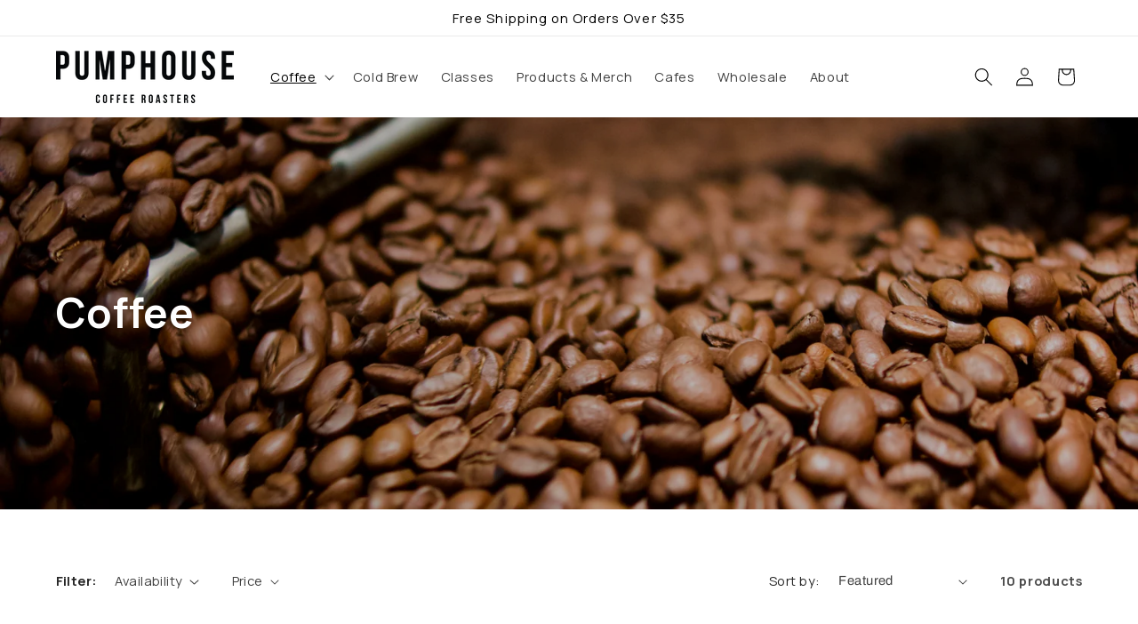

--- FILE ---
content_type: text/html; charset=utf-8
request_url: https://pumphousecoffee.com/collections/coffee
body_size: 67921
content:
<!doctype html>
<html class="js" lang="en">
  <head>
    <meta charset="utf-8">
    <meta http-equiv="X-UA-Compatible" content="IE=edge">
    <meta name="viewport" content="width=device-width,initial-scale=1">
    <meta name="theme-color" content="">
    <link rel="canonical" href="https://pumphousecoffee.com/collections/coffee"><link rel="icon" type="image/png" href="//pumphousecoffee.com/cdn/shop/files/Favicon_3x_08be4ffc-122e-4aa8-9a71-b289867bb779.png?crop=center&height=32&v=1643997485&width=32"><link rel="preconnect" href="https://fonts.shopifycdn.com" crossorigin><title>
      Coffee
 &ndash; Pumphouse Coffee Roasters</title>

    
      <meta name="description" content="Enjoy the full range of our offerings, including specialty blends and unique single-origin coffees.">
    

    

<meta property="og:site_name" content="Pumphouse Coffee Roasters">
<meta property="og:url" content="https://pumphousecoffee.com/collections/coffee">
<meta property="og:title" content="Coffee">
<meta property="og:type" content="website">
<meta property="og:description" content="Enjoy the full range of our offerings, including specialty blends and unique single-origin coffees."><meta property="og:image" content="http://pumphousecoffee.com/cdn/shop/collections/IMG_9143.jpg?v=1678213340">
  <meta property="og:image:secure_url" content="https://pumphousecoffee.com/cdn/shop/collections/IMG_9143.jpg?v=1678213340">
  <meta property="og:image:width" content="3600">
  <meta property="og:image:height" content="2400"><meta name="twitter:card" content="summary_large_image">
<meta name="twitter:title" content="Coffee">
<meta name="twitter:description" content="Enjoy the full range of our offerings, including specialty blends and unique single-origin coffees.">


    <script src="//pumphousecoffee.com/cdn/shop/t/22/assets/constants.js?v=132983761750457495441767992162" defer="defer"></script>
    <script src="//pumphousecoffee.com/cdn/shop/t/22/assets/pubsub.js?v=25310214064522200911767992162" defer="defer"></script>
    <script src="//pumphousecoffee.com/cdn/shop/t/22/assets/global.js?v=7301445359237545521767992162" defer="defer"></script>
    <script src="//pumphousecoffee.com/cdn/shop/t/22/assets/details-disclosure.js?v=13653116266235556501767992162" defer="defer"></script>
    <script src="//pumphousecoffee.com/cdn/shop/t/22/assets/details-modal.js?v=25581673532751508451767992162" defer="defer"></script>
    <script src="//pumphousecoffee.com/cdn/shop/t/22/assets/search-form.js?v=133129549252120666541767992162" defer="defer"></script><script src="//pumphousecoffee.com/cdn/shop/t/22/assets/animations.js?v=88693664871331136111767992162" defer="defer"></script><script>window.performance && window.performance.mark && window.performance.mark('shopify.content_for_header.start');</script><meta name="google-site-verification" content="y7TjJzT__jAzPY2dKtjfez0xL9MC6JzW5Hvqa5-W63M">
<meta name="facebook-domain-verification" content="m2xtozxwi9r5d7vp0743jkkz7js2f2">
<meta id="shopify-digital-wallet" name="shopify-digital-wallet" content="/11928878/digital_wallets/dialog">
<meta name="shopify-checkout-api-token" content="c34f36dda969718e65cb42a4c10572f9">
<meta id="in-context-paypal-metadata" data-shop-id="11928878" data-venmo-supported="false" data-environment="production" data-locale="en_US" data-paypal-v4="true" data-currency="USD">
<link rel="alternate" type="application/atom+xml" title="Feed" href="/collections/coffee.atom" />
<link rel="alternate" type="application/json+oembed" href="https://pumphousecoffee.com/collections/coffee.oembed">
<script async="async" src="/checkouts/internal/preloads.js?locale=en-US"></script>
<link rel="preconnect" href="https://shop.app" crossorigin="anonymous">
<script async="async" src="https://shop.app/checkouts/internal/preloads.js?locale=en-US&shop_id=11928878" crossorigin="anonymous"></script>
<script id="apple-pay-shop-capabilities" type="application/json">{"shopId":11928878,"countryCode":"US","currencyCode":"USD","merchantCapabilities":["supports3DS"],"merchantId":"gid:\/\/shopify\/Shop\/11928878","merchantName":"Pumphouse Coffee Roasters","requiredBillingContactFields":["postalAddress","email"],"requiredShippingContactFields":["postalAddress","email"],"shippingType":"shipping","supportedNetworks":["visa","masterCard","amex","discover","elo","jcb"],"total":{"type":"pending","label":"Pumphouse Coffee Roasters","amount":"1.00"},"shopifyPaymentsEnabled":true,"supportsSubscriptions":true}</script>
<script id="shopify-features" type="application/json">{"accessToken":"c34f36dda969718e65cb42a4c10572f9","betas":["rich-media-storefront-analytics"],"domain":"pumphousecoffee.com","predictiveSearch":true,"shopId":11928878,"locale":"en"}</script>
<script>var Shopify = Shopify || {};
Shopify.shop = "pumphouse-coffee-roasters.myshopify.com";
Shopify.locale = "en";
Shopify.currency = {"active":"USD","rate":"1.0"};
Shopify.country = "US";
Shopify.theme = {"name":"Bold Integration","id":140743376947,"schema_name":"Refresh","schema_version":"15.4.1","theme_store_id":1567,"role":"main"};
Shopify.theme.handle = "null";
Shopify.theme.style = {"id":null,"handle":null};
Shopify.cdnHost = "pumphousecoffee.com/cdn";
Shopify.routes = Shopify.routes || {};
Shopify.routes.root = "/";</script>
<script type="module">!function(o){(o.Shopify=o.Shopify||{}).modules=!0}(window);</script>
<script>!function(o){function n(){var o=[];function n(){o.push(Array.prototype.slice.apply(arguments))}return n.q=o,n}var t=o.Shopify=o.Shopify||{};t.loadFeatures=n(),t.autoloadFeatures=n()}(window);</script>
<script>
  window.ShopifyPay = window.ShopifyPay || {};
  window.ShopifyPay.apiHost = "shop.app\/pay";
  window.ShopifyPay.redirectState = null;
</script>
<script id="shop-js-analytics" type="application/json">{"pageType":"collection"}</script>
<script defer="defer" async type="module" src="//pumphousecoffee.com/cdn/shopifycloud/shop-js/modules/v2/client.init-shop-cart-sync_BApSsMSl.en.esm.js"></script>
<script defer="defer" async type="module" src="//pumphousecoffee.com/cdn/shopifycloud/shop-js/modules/v2/chunk.common_CBoos6YZ.esm.js"></script>
<script type="module">
  await import("//pumphousecoffee.com/cdn/shopifycloud/shop-js/modules/v2/client.init-shop-cart-sync_BApSsMSl.en.esm.js");
await import("//pumphousecoffee.com/cdn/shopifycloud/shop-js/modules/v2/chunk.common_CBoos6YZ.esm.js");

  window.Shopify.SignInWithShop?.initShopCartSync?.({"fedCMEnabled":true,"windoidEnabled":true});

</script>
<script>
  window.Shopify = window.Shopify || {};
  if (!window.Shopify.featureAssets) window.Shopify.featureAssets = {};
  window.Shopify.featureAssets['shop-js'] = {"shop-cart-sync":["modules/v2/client.shop-cart-sync_DJczDl9f.en.esm.js","modules/v2/chunk.common_CBoos6YZ.esm.js"],"init-fed-cm":["modules/v2/client.init-fed-cm_BzwGC0Wi.en.esm.js","modules/v2/chunk.common_CBoos6YZ.esm.js"],"init-windoid":["modules/v2/client.init-windoid_BS26ThXS.en.esm.js","modules/v2/chunk.common_CBoos6YZ.esm.js"],"shop-cash-offers":["modules/v2/client.shop-cash-offers_DthCPNIO.en.esm.js","modules/v2/chunk.common_CBoos6YZ.esm.js","modules/v2/chunk.modal_Bu1hFZFC.esm.js"],"shop-button":["modules/v2/client.shop-button_D_JX508o.en.esm.js","modules/v2/chunk.common_CBoos6YZ.esm.js"],"init-shop-email-lookup-coordinator":["modules/v2/client.init-shop-email-lookup-coordinator_DFwWcvrS.en.esm.js","modules/v2/chunk.common_CBoos6YZ.esm.js"],"shop-toast-manager":["modules/v2/client.shop-toast-manager_tEhgP2F9.en.esm.js","modules/v2/chunk.common_CBoos6YZ.esm.js"],"shop-login-button":["modules/v2/client.shop-login-button_DwLgFT0K.en.esm.js","modules/v2/chunk.common_CBoos6YZ.esm.js","modules/v2/chunk.modal_Bu1hFZFC.esm.js"],"avatar":["modules/v2/client.avatar_BTnouDA3.en.esm.js"],"init-shop-cart-sync":["modules/v2/client.init-shop-cart-sync_BApSsMSl.en.esm.js","modules/v2/chunk.common_CBoos6YZ.esm.js"],"pay-button":["modules/v2/client.pay-button_BuNmcIr_.en.esm.js","modules/v2/chunk.common_CBoos6YZ.esm.js"],"init-shop-for-new-customer-accounts":["modules/v2/client.init-shop-for-new-customer-accounts_DrjXSI53.en.esm.js","modules/v2/client.shop-login-button_DwLgFT0K.en.esm.js","modules/v2/chunk.common_CBoos6YZ.esm.js","modules/v2/chunk.modal_Bu1hFZFC.esm.js"],"init-customer-accounts-sign-up":["modules/v2/client.init-customer-accounts-sign-up_TlVCiykN.en.esm.js","modules/v2/client.shop-login-button_DwLgFT0K.en.esm.js","modules/v2/chunk.common_CBoos6YZ.esm.js","modules/v2/chunk.modal_Bu1hFZFC.esm.js"],"shop-follow-button":["modules/v2/client.shop-follow-button_C5D3XtBb.en.esm.js","modules/v2/chunk.common_CBoos6YZ.esm.js","modules/v2/chunk.modal_Bu1hFZFC.esm.js"],"checkout-modal":["modules/v2/client.checkout-modal_8TC_1FUY.en.esm.js","modules/v2/chunk.common_CBoos6YZ.esm.js","modules/v2/chunk.modal_Bu1hFZFC.esm.js"],"init-customer-accounts":["modules/v2/client.init-customer-accounts_C0Oh2ljF.en.esm.js","modules/v2/client.shop-login-button_DwLgFT0K.en.esm.js","modules/v2/chunk.common_CBoos6YZ.esm.js","modules/v2/chunk.modal_Bu1hFZFC.esm.js"],"lead-capture":["modules/v2/client.lead-capture_Cq0gfm7I.en.esm.js","modules/v2/chunk.common_CBoos6YZ.esm.js","modules/v2/chunk.modal_Bu1hFZFC.esm.js"],"shop-login":["modules/v2/client.shop-login_BmtnoEUo.en.esm.js","modules/v2/chunk.common_CBoos6YZ.esm.js","modules/v2/chunk.modal_Bu1hFZFC.esm.js"],"payment-terms":["modules/v2/client.payment-terms_BHOWV7U_.en.esm.js","modules/v2/chunk.common_CBoos6YZ.esm.js","modules/v2/chunk.modal_Bu1hFZFC.esm.js"]};
</script>
<script>(function() {
  var isLoaded = false;
  function asyncLoad() {
    if (isLoaded) return;
    isLoaded = true;
    var urls = ["https:\/\/chimpstatic.com\/mcjs-connected\/js\/users\/9bb847226c3b31771af1411da\/3803fa743ead77f34b9bb6d8f.js?shop=pumphouse-coffee-roasters.myshopify.com"];
    for (var i = 0; i < urls.length; i++) {
      var s = document.createElement('script');
      s.type = 'text/javascript';
      s.async = true;
      s.src = urls[i];
      var x = document.getElementsByTagName('script')[0];
      x.parentNode.insertBefore(s, x);
    }
  };
  if(window.attachEvent) {
    window.attachEvent('onload', asyncLoad);
  } else {
    window.addEventListener('load', asyncLoad, false);
  }
})();</script>
<script id="__st">var __st={"a":11928878,"offset":-18000,"reqid":"307522a9-c99f-4f99-8b43-355201448635-1768899703","pageurl":"pumphousecoffee.com\/collections\/coffee","u":"4352b9858251","p":"collection","rtyp":"collection","rid":266078355507};</script>
<script>window.ShopifyPaypalV4VisibilityTracking = true;</script>
<script id="captcha-bootstrap">!function(){'use strict';const t='contact',e='account',n='new_comment',o=[[t,t],['blogs',n],['comments',n],[t,'customer']],c=[[e,'customer_login'],[e,'guest_login'],[e,'recover_customer_password'],[e,'create_customer']],r=t=>t.map((([t,e])=>`form[action*='/${t}']:not([data-nocaptcha='true']) input[name='form_type'][value='${e}']`)).join(','),a=t=>()=>t?[...document.querySelectorAll(t)].map((t=>t.form)):[];function s(){const t=[...o],e=r(t);return a(e)}const i='password',u='form_key',d=['recaptcha-v3-token','g-recaptcha-response','h-captcha-response',i],f=()=>{try{return window.sessionStorage}catch{return}},m='__shopify_v',_=t=>t.elements[u];function p(t,e,n=!1){try{const o=window.sessionStorage,c=JSON.parse(o.getItem(e)),{data:r}=function(t){const{data:e,action:n}=t;return t[m]||n?{data:e,action:n}:{data:t,action:n}}(c);for(const[e,n]of Object.entries(r))t.elements[e]&&(t.elements[e].value=n);n&&o.removeItem(e)}catch(o){console.error('form repopulation failed',{error:o})}}const l='form_type',E='cptcha';function T(t){t.dataset[E]=!0}const w=window,h=w.document,L='Shopify',v='ce_forms',y='captcha';let A=!1;((t,e)=>{const n=(g='f06e6c50-85a8-45c8-87d0-21a2b65856fe',I='https://cdn.shopify.com/shopifycloud/storefront-forms-hcaptcha/ce_storefront_forms_captcha_hcaptcha.v1.5.2.iife.js',D={infoText:'Protected by hCaptcha',privacyText:'Privacy',termsText:'Terms'},(t,e,n)=>{const o=w[L][v],c=o.bindForm;if(c)return c(t,g,e,D).then(n);var r;o.q.push([[t,g,e,D],n]),r=I,A||(h.body.append(Object.assign(h.createElement('script'),{id:'captcha-provider',async:!0,src:r})),A=!0)});var g,I,D;w[L]=w[L]||{},w[L][v]=w[L][v]||{},w[L][v].q=[],w[L][y]=w[L][y]||{},w[L][y].protect=function(t,e){n(t,void 0,e),T(t)},Object.freeze(w[L][y]),function(t,e,n,w,h,L){const[v,y,A,g]=function(t,e,n){const i=e?o:[],u=t?c:[],d=[...i,...u],f=r(d),m=r(i),_=r(d.filter((([t,e])=>n.includes(e))));return[a(f),a(m),a(_),s()]}(w,h,L),I=t=>{const e=t.target;return e instanceof HTMLFormElement?e:e&&e.form},D=t=>v().includes(t);t.addEventListener('submit',(t=>{const e=I(t);if(!e)return;const n=D(e)&&!e.dataset.hcaptchaBound&&!e.dataset.recaptchaBound,o=_(e),c=g().includes(e)&&(!o||!o.value);(n||c)&&t.preventDefault(),c&&!n&&(function(t){try{if(!f())return;!function(t){const e=f();if(!e)return;const n=_(t);if(!n)return;const o=n.value;o&&e.removeItem(o)}(t);const e=Array.from(Array(32),(()=>Math.random().toString(36)[2])).join('');!function(t,e){_(t)||t.append(Object.assign(document.createElement('input'),{type:'hidden',name:u})),t.elements[u].value=e}(t,e),function(t,e){const n=f();if(!n)return;const o=[...t.querySelectorAll(`input[type='${i}']`)].map((({name:t})=>t)),c=[...d,...o],r={};for(const[a,s]of new FormData(t).entries())c.includes(a)||(r[a]=s);n.setItem(e,JSON.stringify({[m]:1,action:t.action,data:r}))}(t,e)}catch(e){console.error('failed to persist form',e)}}(e),e.submit())}));const S=(t,e)=>{t&&!t.dataset[E]&&(n(t,e.some((e=>e===t))),T(t))};for(const o of['focusin','change'])t.addEventListener(o,(t=>{const e=I(t);D(e)&&S(e,y())}));const B=e.get('form_key'),M=e.get(l),P=B&&M;t.addEventListener('DOMContentLoaded',(()=>{const t=y();if(P)for(const e of t)e.elements[l].value===M&&p(e,B);[...new Set([...A(),...v().filter((t=>'true'===t.dataset.shopifyCaptcha))])].forEach((e=>S(e,t)))}))}(h,new URLSearchParams(w.location.search),n,t,e,['guest_login'])})(!0,!0)}();</script>
<script integrity="sha256-4kQ18oKyAcykRKYeNunJcIwy7WH5gtpwJnB7kiuLZ1E=" data-source-attribution="shopify.loadfeatures" defer="defer" src="//pumphousecoffee.com/cdn/shopifycloud/storefront/assets/storefront/load_feature-a0a9edcb.js" crossorigin="anonymous"></script>
<script crossorigin="anonymous" defer="defer" src="//pumphousecoffee.com/cdn/shopifycloud/storefront/assets/shopify_pay/storefront-65b4c6d7.js?v=20250812"></script>
<script data-source-attribution="shopify.dynamic_checkout.dynamic.init">var Shopify=Shopify||{};Shopify.PaymentButton=Shopify.PaymentButton||{isStorefrontPortableWallets:!0,init:function(){window.Shopify.PaymentButton.init=function(){};var t=document.createElement("script");t.src="https://pumphousecoffee.com/cdn/shopifycloud/portable-wallets/latest/portable-wallets.en.js",t.type="module",document.head.appendChild(t)}};
</script>
<script data-source-attribution="shopify.dynamic_checkout.buyer_consent">
  function portableWalletsHideBuyerConsent(e){var t=document.getElementById("shopify-buyer-consent"),n=document.getElementById("shopify-subscription-policy-button");t&&n&&(t.classList.add("hidden"),t.setAttribute("aria-hidden","true"),n.removeEventListener("click",e))}function portableWalletsShowBuyerConsent(e){var t=document.getElementById("shopify-buyer-consent"),n=document.getElementById("shopify-subscription-policy-button");t&&n&&(t.classList.remove("hidden"),t.removeAttribute("aria-hidden"),n.addEventListener("click",e))}window.Shopify?.PaymentButton&&(window.Shopify.PaymentButton.hideBuyerConsent=portableWalletsHideBuyerConsent,window.Shopify.PaymentButton.showBuyerConsent=portableWalletsShowBuyerConsent);
</script>
<script data-source-attribution="shopify.dynamic_checkout.cart.bootstrap">document.addEventListener("DOMContentLoaded",(function(){function t(){return document.querySelector("shopify-accelerated-checkout-cart, shopify-accelerated-checkout")}if(t())Shopify.PaymentButton.init();else{new MutationObserver((function(e,n){t()&&(Shopify.PaymentButton.init(),n.disconnect())})).observe(document.body,{childList:!0,subtree:!0})}}));
</script>
<link id="shopify-accelerated-checkout-styles" rel="stylesheet" media="screen" href="https://pumphousecoffee.com/cdn/shopifycloud/portable-wallets/latest/accelerated-checkout-backwards-compat.css" crossorigin="anonymous">
<style id="shopify-accelerated-checkout-cart">
        #shopify-buyer-consent {
  margin-top: 1em;
  display: inline-block;
  width: 100%;
}

#shopify-buyer-consent.hidden {
  display: none;
}

#shopify-subscription-policy-button {
  background: none;
  border: none;
  padding: 0;
  text-decoration: underline;
  font-size: inherit;
  cursor: pointer;
}

#shopify-subscription-policy-button::before {
  box-shadow: none;
}

      </style>
<script id="sections-script" data-sections="header" defer="defer" src="//pumphousecoffee.com/cdn/shop/t/22/compiled_assets/scripts.js?v=908"></script>
<script>window.performance && window.performance.mark && window.performance.mark('shopify.content_for_header.end');</script>


    <style data-shopify>
      @font-face {
  font-family: Archivo;
  font-weight: 400;
  font-style: normal;
  font-display: swap;
  src: url("//pumphousecoffee.com/cdn/fonts/archivo/archivo_n4.dc8d917cc69af0a65ae04d01fd8eeab28a3573c9.woff2") format("woff2"),
       url("//pumphousecoffee.com/cdn/fonts/archivo/archivo_n4.bd6b9c34fdb81d7646836be8065ce3c80a2cc984.woff") format("woff");
}

      @font-face {
  font-family: Archivo;
  font-weight: 700;
  font-style: normal;
  font-display: swap;
  src: url("//pumphousecoffee.com/cdn/fonts/archivo/archivo_n7.651b020b3543640c100112be6f1c1b8e816c7f13.woff2") format("woff2"),
       url("//pumphousecoffee.com/cdn/fonts/archivo/archivo_n7.7e9106d320e6594976a7dcb57957f3e712e83c96.woff") format("woff");
}

      @font-face {
  font-family: Archivo;
  font-weight: 400;
  font-style: italic;
  font-display: swap;
  src: url("//pumphousecoffee.com/cdn/fonts/archivo/archivo_i4.37d8c4e02dc4f8e8b559f47082eb24a5c48c2908.woff2") format("woff2"),
       url("//pumphousecoffee.com/cdn/fonts/archivo/archivo_i4.839d35d75c605237591e73815270f86ab696602c.woff") format("woff");
}

      @font-face {
  font-family: Archivo;
  font-weight: 700;
  font-style: italic;
  font-display: swap;
  src: url("//pumphousecoffee.com/cdn/fonts/archivo/archivo_i7.3dc798c6f261b8341dd97dd5c78d97d457c63517.woff2") format("woff2"),
       url("//pumphousecoffee.com/cdn/fonts/archivo/archivo_i7.3b65e9d326e7379bd5f15bcb927c5d533d950ff6.woff") format("woff");
}

      @font-face {
  font-family: Archivo;
  font-weight: 400;
  font-style: normal;
  font-display: swap;
  src: url("//pumphousecoffee.com/cdn/fonts/archivo/archivo_n4.dc8d917cc69af0a65ae04d01fd8eeab28a3573c9.woff2") format("woff2"),
       url("//pumphousecoffee.com/cdn/fonts/archivo/archivo_n4.bd6b9c34fdb81d7646836be8065ce3c80a2cc984.woff") format("woff");
}


      
        :root,
        .color-background-1 {
          --color-background: 255,255,255;
        
          --gradient-background: linear-gradient(180deg, rgba(255, 255, 255, 1), rgba(255, 255, 255, 1) 100%);
        

        

        --color-foreground: 0,0,0;
        --color-background-contrast: 191,191,191;
        --color-shadow: 0,0,0;
        --color-button: 73,199,237;
        --color-button-text: 255,255,255;
        --color-secondary-button: 255,255,255;
        --color-secondary-button-text: 0,0,0;
        --color-link: 0,0,0;
        --color-badge-foreground: 0,0,0;
        --color-badge-background: 255,255,255;
        --color-badge-border: 0,0,0;
        --payment-terms-background-color: rgb(255 255 255);
      }
      
        
        .color-background-2 {
          --color-background: 73,199,237;
        
          --gradient-background: #49c7ed;
        

        

        --color-foreground: 0,0,0;
        --color-background-contrast: 16,131,166;
        --color-shadow: 0,0,0;
        --color-button: 0,0,0;
        --color-button-text: 73,199,237;
        --color-secondary-button: 73,199,237;
        --color-secondary-button-text: 0,0,0;
        --color-link: 0,0,0;
        --color-badge-foreground: 0,0,0;
        --color-badge-background: 73,199,237;
        --color-badge-border: 0,0,0;
        --payment-terms-background-color: rgb(73 199 237);
      }
      
        
        .color-inverse {
          --color-background: 0,0,0;
        
          --gradient-background: #000000;
        

        

        --color-foreground: 255,255,255;
        --color-background-contrast: 128,128,128;
        --color-shadow: 0,0,0;
        --color-button: 255,255,255;
        --color-button-text: 0,0,0;
        --color-secondary-button: 0,0,0;
        --color-secondary-button-text: 255,255,255;
        --color-link: 255,255,255;
        --color-badge-foreground: 255,255,255;
        --color-badge-background: 0,0,0;
        --color-badge-border: 255,255,255;
        --payment-terms-background-color: rgb(0 0 0);
      }
      
        
        .color-accent-1 {
          --color-background: 73,199,237;
        
          --gradient-background: linear-gradient(180deg, rgba(73, 199, 237, 1) 2%, rgba(50, 140, 167, 1) 76%);
        

        

        --color-foreground: 255,255,255;
        --color-background-contrast: 16,131,166;
        --color-shadow: 0,0,0;
        --color-button: 255,255,255;
        --color-button-text: 73,199,237;
        --color-secondary-button: 73,199,237;
        --color-secondary-button-text: 255,255,255;
        --color-link: 255,255,255;
        --color-badge-foreground: 255,255,255;
        --color-badge-background: 73,199,237;
        --color-badge-border: 255,255,255;
        --payment-terms-background-color: rgb(73 199 237);
      }
      
        
        .color-accent-2 {
          --color-background: 0,0,0;
        
          --gradient-background: linear-gradient(1deg, rgba(81, 81, 81, 1), rgba(0, 0, 0, 1) 58%);
        

        

        --color-foreground: 255,255,255;
        --color-background-contrast: 128,128,128;
        --color-shadow: 0,0,0;
        --color-button: 255,255,255;
        --color-button-text: 0,0,0;
        --color-secondary-button: 0,0,0;
        --color-secondary-button-text: 255,255,255;
        --color-link: 255,255,255;
        --color-badge-foreground: 255,255,255;
        --color-badge-background: 0,0,0;
        --color-badge-border: 255,255,255;
        --payment-terms-background-color: rgb(0 0 0);
      }
      

      body, .color-background-1, .color-background-2, .color-inverse, .color-accent-1, .color-accent-2 {
        color: rgba(var(--color-foreground), 0.75);
        background-color: rgb(var(--color-background));
      }

      :root {
        --font-body-family: Archivo, sans-serif;
        --font-body-style: normal;
        --font-body-weight: 400;
        --font-body-weight-bold: 700;

        --font-heading-family: Archivo, sans-serif;
        --font-heading-style: normal;
        --font-heading-weight: 400;

        --font-body-scale: 1.05;
        --font-heading-scale: 1.0952380952380953;

        --media-padding: px;
        --media-border-opacity: 0.1;
        --media-border-width: 0px;
        --media-radius: 20px;
        --media-shadow-opacity: 0.0;
        --media-shadow-horizontal-offset: 0px;
        --media-shadow-vertical-offset: 4px;
        --media-shadow-blur-radius: 5px;
        --media-shadow-visible: 0;

        --page-width: 120rem;
        --page-width-margin: 0rem;

        --product-card-image-padding: 0.0rem;
        --product-card-corner-radius: 1.8rem;
        --product-card-text-alignment: left;
        --product-card-border-width: 0.1rem;
        --product-card-border-opacity: 1.0;
        --product-card-shadow-opacity: 0.0;
        --product-card-shadow-visible: 0;
        --product-card-shadow-horizontal-offset: 0.0rem;
        --product-card-shadow-vertical-offset: 0.4rem;
        --product-card-shadow-blur-radius: 0.5rem;

        --collection-card-image-padding: 1.6rem;
        --collection-card-corner-radius: 1.8rem;
        --collection-card-text-alignment: left;
        --collection-card-border-width: 0.1rem;
        --collection-card-border-opacity: 1.0;
        --collection-card-shadow-opacity: 0.0;
        --collection-card-shadow-visible: 0;
        --collection-card-shadow-horizontal-offset: 0.0rem;
        --collection-card-shadow-vertical-offset: 0.4rem;
        --collection-card-shadow-blur-radius: 0.5rem;

        --blog-card-image-padding: 1.6rem;
        --blog-card-corner-radius: 1.8rem;
        --blog-card-text-alignment: left;
        --blog-card-border-width: 0.1rem;
        --blog-card-border-opacity: 1.0;
        --blog-card-shadow-opacity: 0.0;
        --blog-card-shadow-visible: 0;
        --blog-card-shadow-horizontal-offset: 0.0rem;
        --blog-card-shadow-vertical-offset: 0.4rem;
        --blog-card-shadow-blur-radius: 0.5rem;

        --badge-corner-radius: 0.0rem;

        --popup-border-width: 1px;
        --popup-border-opacity: 0.1;
        --popup-corner-radius: 18px;
        --popup-shadow-opacity: 0.0;
        --popup-shadow-horizontal-offset: 0px;
        --popup-shadow-vertical-offset: 4px;
        --popup-shadow-blur-radius: 5px;

        --drawer-border-width: 0px;
        --drawer-border-opacity: 0.1;
        --drawer-shadow-opacity: 0.0;
        --drawer-shadow-horizontal-offset: 0px;
        --drawer-shadow-vertical-offset: 4px;
        --drawer-shadow-blur-radius: 5px;

        --spacing-sections-desktop: 0px;
        --spacing-sections-mobile: 0px;

        --grid-desktop-vertical-spacing: 28px;
        --grid-desktop-horizontal-spacing: 28px;
        --grid-mobile-vertical-spacing: 14px;
        --grid-mobile-horizontal-spacing: 14px;

        --text-boxes-border-opacity: 0.1;
        --text-boxes-border-width: 0px;
        --text-boxes-radius: 20px;
        --text-boxes-shadow-opacity: 0.0;
        --text-boxes-shadow-visible: 0;
        --text-boxes-shadow-horizontal-offset: 0px;
        --text-boxes-shadow-vertical-offset: 4px;
        --text-boxes-shadow-blur-radius: 5px;

        --buttons-radius: 40px;
        --buttons-radius-outset: 42px;
        --buttons-border-width: 2px;
        --buttons-border-opacity: 1.0;
        --buttons-shadow-opacity: 0.15;
        --buttons-shadow-visible: 1;
        --buttons-shadow-horizontal-offset: 0px;
        --buttons-shadow-vertical-offset: 4px;
        --buttons-shadow-blur-radius: 5px;
        --buttons-border-offset: 0.3px;

        --inputs-radius: 26px;
        --inputs-border-width: 1px;
        --inputs-border-opacity: 0.55;
        --inputs-shadow-opacity: 0.0;
        --inputs-shadow-horizontal-offset: 0px;
        --inputs-margin-offset: 0px;
        --inputs-shadow-vertical-offset: 4px;
        --inputs-shadow-blur-radius: 5px;
        --inputs-radius-outset: 27px;

        --variant-pills-radius: 40px;
        --variant-pills-border-width: 1px;
        --variant-pills-border-opacity: 0.55;
        --variant-pills-shadow-opacity: 0.0;
        --variant-pills-shadow-horizontal-offset: 0px;
        --variant-pills-shadow-vertical-offset: 4px;
        --variant-pills-shadow-blur-radius: 5px;
      }

      *,
      *::before,
      *::after {
        box-sizing: inherit;
      }

      html {
        box-sizing: border-box;
        font-size: calc(var(--font-body-scale) * 62.5%);
        height: 100%;
      }

      body {
        display: grid;
        grid-template-rows: auto auto 1fr auto;
        grid-template-columns: 100%;
        min-height: 100%;
        margin: 0;
        font-size: 1.5rem;
        letter-spacing: 0.06rem;
        line-height: calc(1 + 0.8 / var(--font-body-scale));
        font-family: var(--font-body-family);
        font-style: var(--font-body-style);
        font-weight: var(--font-body-weight);
      }

      @media screen and (min-width: 750px) {
        body {
          font-size: 1.6rem;
        }
      }
    </style>

    <link href="//pumphousecoffee.com/cdn/shop/t/22/assets/base.css?v=159841507637079171801767992162" rel="stylesheet" type="text/css" media="all" />
    <link rel="stylesheet" href="//pumphousecoffee.com/cdn/shop/t/22/assets/component-cart-items.css?v=13033300910818915211767992162" media="print" onload="this.media='all'"><link href="//pumphousecoffee.com/cdn/shop/t/22/assets/component-cart-drawer.css?v=39223250576183958541767992162" rel="stylesheet" type="text/css" media="all" />
      <link href="//pumphousecoffee.com/cdn/shop/t/22/assets/component-cart.css?v=164708765130180853531767992162" rel="stylesheet" type="text/css" media="all" />
      <link href="//pumphousecoffee.com/cdn/shop/t/22/assets/component-totals.css?v=15906652033866631521767992162" rel="stylesheet" type="text/css" media="all" />
      <link href="//pumphousecoffee.com/cdn/shop/t/22/assets/component-price.css?v=47596247576480123001767992162" rel="stylesheet" type="text/css" media="all" />
      <link href="//pumphousecoffee.com/cdn/shop/t/22/assets/component-discounts.css?v=152760482443307489271767992162" rel="stylesheet" type="text/css" media="all" />

      <link rel="preload" as="font" href="//pumphousecoffee.com/cdn/fonts/archivo/archivo_n4.dc8d917cc69af0a65ae04d01fd8eeab28a3573c9.woff2" type="font/woff2" crossorigin>
      

      <link rel="preload" as="font" href="//pumphousecoffee.com/cdn/fonts/archivo/archivo_n4.dc8d917cc69af0a65ae04d01fd8eeab28a3573c9.woff2" type="font/woff2" crossorigin>
      
<link href="//pumphousecoffee.com/cdn/shop/t/22/assets/component-localization-form.css?v=170315343355214948141767992162" rel="stylesheet" type="text/css" media="all" />
      <script src="//pumphousecoffee.com/cdn/shop/t/22/assets/localization-form.js?v=144176611646395275351767992162" defer="defer"></script><link
        rel="stylesheet"
        href="//pumphousecoffee.com/cdn/shop/t/22/assets/component-predictive-search.css?v=118923337488134913561767992162"
        media="print"
        onload="this.media='all'"
      ><script>
      if (Shopify.designMode) {
        document.documentElement.classList.add('shopify-design-mode');
      }
    </script>


  <!-- BEGIN app block: shopify://apps/judge-me-reviews/blocks/judgeme_core/61ccd3b1-a9f2-4160-9fe9-4fec8413e5d8 --><!-- Start of Judge.me Core -->






<link rel="dns-prefetch" href="https://cdnwidget.judge.me">
<link rel="dns-prefetch" href="https://cdn.judge.me">
<link rel="dns-prefetch" href="https://cdn1.judge.me">
<link rel="dns-prefetch" href="https://api.judge.me">

<script data-cfasync='false' class='jdgm-settings-script'>window.jdgmSettings={"pagination":5,"disable_web_reviews":false,"badge_no_review_text":"No reviews","badge_n_reviews_text":"{{ n }} review/reviews","badge_star_color":"#000000","hide_badge_preview_if_no_reviews":true,"badge_hide_text":false,"enforce_center_preview_badge":false,"widget_title":"Customer Reviews","widget_open_form_text":"Write a review","widget_close_form_text":"Cancel review","widget_refresh_page_text":"Refresh page","widget_summary_text":"Based on {{ number_of_reviews }} review/reviews","widget_no_review_text":"Be the first to write a review","widget_name_field_text":"Display name","widget_verified_name_field_text":"Verified Name (public)","widget_name_placeholder_text":"Display name","widget_required_field_error_text":"This field is required.","widget_email_field_text":"Email address","widget_verified_email_field_text":"Verified Email (private, can not be edited)","widget_email_placeholder_text":"Your email address","widget_email_field_error_text":"Please enter a valid email address.","widget_rating_field_text":"Rating","widget_review_title_field_text":"Review Title","widget_review_title_placeholder_text":"Give your review a title","widget_review_body_field_text":"Review content","widget_review_body_placeholder_text":"Start writing here...","widget_pictures_field_text":"Picture/Video (optional)","widget_submit_review_text":"Submit Review","widget_submit_verified_review_text":"Submit Verified Review","widget_submit_success_msg_with_auto_publish":"Thank you! Please refresh the page in a few moments to see your review. You can remove or edit your review by logging into \u003ca href='https://judge.me/login' target='_blank' rel='nofollow noopener'\u003eJudge.me\u003c/a\u003e","widget_submit_success_msg_no_auto_publish":"Thank you! Your review will be published as soon as it is approved by the shop admin. You can remove or edit your review by logging into \u003ca href='https://judge.me/login' target='_blank' rel='nofollow noopener'\u003eJudge.me\u003c/a\u003e","widget_show_default_reviews_out_of_total_text":"Showing {{ n_reviews_shown }} out of {{ n_reviews }} reviews.","widget_show_all_link_text":"Show all","widget_show_less_link_text":"Show less","widget_author_said_text":"{{ reviewer_name }} said:","widget_days_text":"{{ n }} days ago","widget_weeks_text":"{{ n }} week/weeks ago","widget_months_text":"{{ n }} month/months ago","widget_years_text":"{{ n }} year/years ago","widget_yesterday_text":"Yesterday","widget_today_text":"Today","widget_replied_text":"\u003e\u003e {{ shop_name }} replied:","widget_read_more_text":"Read more","widget_reviewer_name_as_initial":"","widget_rating_filter_color":"#fbcd0a","widget_rating_filter_see_all_text":"See all reviews","widget_sorting_most_recent_text":"Most Recent","widget_sorting_highest_rating_text":"Highest Rating","widget_sorting_lowest_rating_text":"Lowest Rating","widget_sorting_with_pictures_text":"Only Pictures","widget_sorting_most_helpful_text":"Most Helpful","widget_open_question_form_text":"Ask a question","widget_reviews_subtab_text":"Reviews","widget_questions_subtab_text":"Questions","widget_question_label_text":"Question","widget_answer_label_text":"Answer","widget_question_placeholder_text":"Write your question here","widget_submit_question_text":"Submit Question","widget_question_submit_success_text":"Thank you for your question! We will notify you once it gets answered.","widget_star_color":"#000000","verified_badge_text":"Verified","verified_badge_bg_color":"","verified_badge_text_color":"","verified_badge_placement":"left-of-reviewer-name","widget_review_max_height":"","widget_hide_border":false,"widget_social_share":false,"widget_thumb":false,"widget_review_location_show":false,"widget_location_format":"","all_reviews_include_out_of_store_products":true,"all_reviews_out_of_store_text":"(out of store)","all_reviews_pagination":100,"all_reviews_product_name_prefix_text":"about","enable_review_pictures":true,"enable_question_anwser":false,"widget_theme":"default","review_date_format":"timestamp","default_sort_method":"most-recent","widget_product_reviews_subtab_text":"Product Reviews","widget_shop_reviews_subtab_text":"Shop Reviews","widget_other_products_reviews_text":"Reviews for other products","widget_store_reviews_subtab_text":"Store reviews","widget_no_store_reviews_text":"This store hasn't received any reviews yet","widget_web_restriction_product_reviews_text":"This product hasn't received any reviews yet","widget_no_items_text":"No items found","widget_show_more_text":"Show more","widget_write_a_store_review_text":"Write a Store Review","widget_other_languages_heading":"Reviews in Other Languages","widget_translate_review_text":"Translate review to {{ language }}","widget_translating_review_text":"Translating...","widget_show_original_translation_text":"Show original ({{ language }})","widget_translate_review_failed_text":"Review couldn't be translated.","widget_translate_review_retry_text":"Retry","widget_translate_review_try_again_later_text":"Try again later","show_product_url_for_grouped_product":false,"widget_sorting_pictures_first_text":"Pictures First","show_pictures_on_all_rev_page_mobile":false,"show_pictures_on_all_rev_page_desktop":false,"floating_tab_hide_mobile_install_preference":false,"floating_tab_button_name":"★ Reviews","floating_tab_title":"Let customers speak for us","floating_tab_button_color":"","floating_tab_button_background_color":"","floating_tab_url":"","floating_tab_url_enabled":false,"floating_tab_tab_style":"text","all_reviews_text_badge_text":"Customers rate us {{ shop.metafields.judgeme.all_reviews_rating | round: 1 }}/5 based on {{ shop.metafields.judgeme.all_reviews_count }} reviews.","all_reviews_text_badge_text_branded_style":"{{ shop.metafields.judgeme.all_reviews_rating | round: 1 }} out of 5 stars based on {{ shop.metafields.judgeme.all_reviews_count }} reviews","is_all_reviews_text_badge_a_link":false,"show_stars_for_all_reviews_text_badge":false,"all_reviews_text_badge_url":"","all_reviews_text_style":"text","all_reviews_text_color_style":"judgeme_brand_color","all_reviews_text_color":"#108474","all_reviews_text_show_jm_brand":true,"featured_carousel_show_header":true,"featured_carousel_title":"Let customers speak for us","testimonials_carousel_title":"Customers are saying","videos_carousel_title":"Real customer stories","cards_carousel_title":"Customers are saying","featured_carousel_count_text":"from {{ n }} reviews","featured_carousel_add_link_to_all_reviews_page":false,"featured_carousel_url":"","featured_carousel_show_images":true,"featured_carousel_autoslide_interval":5,"featured_carousel_arrows_on_the_sides":false,"featured_carousel_height":250,"featured_carousel_width":80,"featured_carousel_image_size":0,"featured_carousel_image_height":250,"featured_carousel_arrow_color":"#eeeeee","verified_count_badge_style":"vintage","verified_count_badge_orientation":"horizontal","verified_count_badge_color_style":"judgeme_brand_color","verified_count_badge_color":"#108474","is_verified_count_badge_a_link":false,"verified_count_badge_url":"","verified_count_badge_show_jm_brand":true,"widget_rating_preset_default":5,"widget_first_sub_tab":"product-reviews","widget_show_histogram":true,"widget_histogram_use_custom_color":false,"widget_pagination_use_custom_color":false,"widget_star_use_custom_color":true,"widget_verified_badge_use_custom_color":false,"widget_write_review_use_custom_color":false,"picture_reminder_submit_button":"Upload Pictures","enable_review_videos":true,"mute_video_by_default":false,"widget_sorting_videos_first_text":"Videos First","widget_review_pending_text":"Pending","featured_carousel_items_for_large_screen":3,"social_share_options_order":"Facebook,Twitter","remove_microdata_snippet":true,"disable_json_ld":false,"enable_json_ld_products":false,"preview_badge_show_question_text":false,"preview_badge_no_question_text":"No questions","preview_badge_n_question_text":"{{ number_of_questions }} question/questions","qa_badge_show_icon":false,"qa_badge_position":"same-row","remove_judgeme_branding":false,"widget_add_search_bar":false,"widget_search_bar_placeholder":"Search","widget_sorting_verified_only_text":"Verified only","featured_carousel_theme":"default","featured_carousel_show_rating":true,"featured_carousel_show_title":true,"featured_carousel_show_body":true,"featured_carousel_show_date":false,"featured_carousel_show_reviewer":true,"featured_carousel_show_product":false,"featured_carousel_header_background_color":"#108474","featured_carousel_header_text_color":"#ffffff","featured_carousel_name_product_separator":"reviewed","featured_carousel_full_star_background":"#108474","featured_carousel_empty_star_background":"#dadada","featured_carousel_vertical_theme_background":"#f9fafb","featured_carousel_verified_badge_enable":true,"featured_carousel_verified_badge_color":"#108474","featured_carousel_border_style":"round","featured_carousel_review_line_length_limit":3,"featured_carousel_more_reviews_button_text":"Read more reviews","featured_carousel_view_product_button_text":"View product","all_reviews_page_load_reviews_on":"scroll","all_reviews_page_load_more_text":"Load More Reviews","disable_fb_tab_reviews":false,"enable_ajax_cdn_cache":false,"widget_advanced_speed_features":5,"widget_public_name_text":"displayed publicly like","default_reviewer_name":"John Smith","default_reviewer_name_has_non_latin":true,"widget_reviewer_anonymous":"Anonymous","medals_widget_title":"Judge.me Review Medals","medals_widget_background_color":"#f9fafb","medals_widget_position":"footer_all_pages","medals_widget_border_color":"#f9fafb","medals_widget_verified_text_position":"left","medals_widget_use_monochromatic_version":false,"medals_widget_elements_color":"#108474","show_reviewer_avatar":true,"widget_invalid_yt_video_url_error_text":"Not a YouTube video URL","widget_max_length_field_error_text":"Please enter no more than {0} characters.","widget_show_country_flag":false,"widget_show_collected_via_shop_app":true,"widget_verified_by_shop_badge_style":"light","widget_verified_by_shop_text":"Verified by Shop","widget_show_photo_gallery":false,"widget_load_with_code_splitting":true,"widget_ugc_install_preference":false,"widget_ugc_title":"Made by us, Shared by you","widget_ugc_subtitle":"Tag us to see your picture featured in our page","widget_ugc_arrows_color":"#ffffff","widget_ugc_primary_button_text":"Buy Now","widget_ugc_primary_button_background_color":"#108474","widget_ugc_primary_button_text_color":"#ffffff","widget_ugc_primary_button_border_width":"0","widget_ugc_primary_button_border_style":"none","widget_ugc_primary_button_border_color":"#108474","widget_ugc_primary_button_border_radius":"25","widget_ugc_secondary_button_text":"Load More","widget_ugc_secondary_button_background_color":"#ffffff","widget_ugc_secondary_button_text_color":"#108474","widget_ugc_secondary_button_border_width":"2","widget_ugc_secondary_button_border_style":"solid","widget_ugc_secondary_button_border_color":"#108474","widget_ugc_secondary_button_border_radius":"25","widget_ugc_reviews_button_text":"View Reviews","widget_ugc_reviews_button_background_color":"#ffffff","widget_ugc_reviews_button_text_color":"#108474","widget_ugc_reviews_button_border_width":"2","widget_ugc_reviews_button_border_style":"solid","widget_ugc_reviews_button_border_color":"#108474","widget_ugc_reviews_button_border_radius":"25","widget_ugc_reviews_button_link_to":"judgeme-reviews-page","widget_ugc_show_post_date":true,"widget_ugc_max_width":"800","widget_rating_metafield_value_type":true,"widget_primary_color":"#49c7ed","widget_enable_secondary_color":true,"widget_secondary_color":"#000000","widget_summary_average_rating_text":"{{ average_rating }} out of 5","widget_media_grid_title":"Customer photos \u0026 videos","widget_media_grid_see_more_text":"See more","widget_round_style":false,"widget_show_product_medals":false,"widget_verified_by_judgeme_text":"Verified by Judge.me","widget_show_store_medals":true,"widget_verified_by_judgeme_text_in_store_medals":"Verified by Judge.me","widget_media_field_exceed_quantity_message":"Sorry, we can only accept {{ max_media }} for one review.","widget_media_field_exceed_limit_message":"{{ file_name }} is too large, please select a {{ media_type }} less than {{ size_limit }}MB.","widget_review_submitted_text":"Review Submitted!","widget_question_submitted_text":"Question Submitted!","widget_close_form_text_question":"Cancel","widget_write_your_answer_here_text":"Write your answer here","widget_enabled_branded_link":true,"widget_show_collected_by_judgeme":false,"widget_reviewer_name_color":"","widget_write_review_text_color":"","widget_write_review_bg_color":"","widget_collected_by_judgeme_text":"collected by Judge.me","widget_pagination_type":"standard","widget_load_more_text":"Load More","widget_load_more_color":"#108474","widget_full_review_text":"Full Review","widget_read_more_reviews_text":"Read More Reviews","widget_read_questions_text":"Read Questions","widget_questions_and_answers_text":"Questions \u0026 Answers","widget_verified_by_text":"Verified by","widget_verified_text":"Verified","widget_number_of_reviews_text":"{{ number_of_reviews }} reviews","widget_back_button_text":"Back","widget_next_button_text":"Next","widget_custom_forms_filter_button":"Filters","custom_forms_style":"horizontal","widget_show_review_information":false,"how_reviews_are_collected":"How reviews are collected?","widget_show_review_keywords":false,"widget_gdpr_statement":"How we use your data: We'll only contact you about the review you left, and only if necessary. By submitting your review, you agree to Judge.me's \u003ca href='https://judge.me/terms' target='_blank' rel='nofollow noopener'\u003eterms\u003c/a\u003e, \u003ca href='https://judge.me/privacy' target='_blank' rel='nofollow noopener'\u003eprivacy\u003c/a\u003e and \u003ca href='https://judge.me/content-policy' target='_blank' rel='nofollow noopener'\u003econtent\u003c/a\u003e policies.","widget_multilingual_sorting_enabled":false,"widget_translate_review_content_enabled":false,"widget_translate_review_content_method":"manual","popup_widget_review_selection":"automatically_with_pictures","popup_widget_round_border_style":true,"popup_widget_show_title":true,"popup_widget_show_body":true,"popup_widget_show_reviewer":false,"popup_widget_show_product":true,"popup_widget_show_pictures":true,"popup_widget_use_review_picture":true,"popup_widget_show_on_home_page":true,"popup_widget_show_on_product_page":true,"popup_widget_show_on_collection_page":true,"popup_widget_show_on_cart_page":true,"popup_widget_position":"bottom_left","popup_widget_first_review_delay":5,"popup_widget_duration":5,"popup_widget_interval":5,"popup_widget_review_count":5,"popup_widget_hide_on_mobile":true,"review_snippet_widget_round_border_style":true,"review_snippet_widget_card_color":"#FFFFFF","review_snippet_widget_slider_arrows_background_color":"#FFFFFF","review_snippet_widget_slider_arrows_color":"#000000","review_snippet_widget_star_color":"#108474","show_product_variant":false,"all_reviews_product_variant_label_text":"Variant: ","widget_show_verified_branding":false,"widget_ai_summary_title":"Customers say","widget_ai_summary_disclaimer":"AI-powered review summary based on recent customer reviews","widget_show_ai_summary":false,"widget_show_ai_summary_bg":false,"widget_show_review_title_input":true,"redirect_reviewers_invited_via_email":"review_widget","request_store_review_after_product_review":false,"request_review_other_products_in_order":false,"review_form_color_scheme":"default","review_form_corner_style":"square","review_form_star_color":{},"review_form_text_color":"#333333","review_form_background_color":"#ffffff","review_form_field_background_color":"#fafafa","review_form_button_color":{},"review_form_button_text_color":"#ffffff","review_form_modal_overlay_color":"#000000","review_content_screen_title_text":"How would you rate this product?","review_content_introduction_text":"We would love it if you would share a bit about your experience.","store_review_form_title_text":"How would you rate this store?","store_review_form_introduction_text":"We would love it if you would share a bit about your experience.","show_review_guidance_text":true,"one_star_review_guidance_text":"Poor","five_star_review_guidance_text":"Great","customer_information_screen_title_text":"About you","customer_information_introduction_text":"Please tell us more about you.","custom_questions_screen_title_text":"Your experience in more detail","custom_questions_introduction_text":"Here are a few questions to help us understand more about your experience.","review_submitted_screen_title_text":"Thanks for your review!","review_submitted_screen_thank_you_text":"We are processing it and it will appear on the store soon.","review_submitted_screen_email_verification_text":"Please confirm your email by clicking the link we just sent you. This helps us keep reviews authentic.","review_submitted_request_store_review_text":"Would you like to share your experience of shopping with us?","review_submitted_review_other_products_text":"Would you like to review these products?","store_review_screen_title_text":"Would you like to share your experience of shopping with us?","store_review_introduction_text":"We value your feedback and use it to improve. Please share any thoughts or suggestions you have.","reviewer_media_screen_title_picture_text":"Share a picture","reviewer_media_introduction_picture_text":"Upload a photo to support your review.","reviewer_media_screen_title_video_text":"Share a video","reviewer_media_introduction_video_text":"Upload a video to support your review.","reviewer_media_screen_title_picture_or_video_text":"Share a picture or video","reviewer_media_introduction_picture_or_video_text":"Upload a photo or video to support your review.","reviewer_media_youtube_url_text":"Paste your Youtube URL here","advanced_settings_next_step_button_text":"Next","advanced_settings_close_review_button_text":"Close","modal_write_review_flow":false,"write_review_flow_required_text":"Required","write_review_flow_privacy_message_text":"We respect your privacy.","write_review_flow_anonymous_text":"Post review as anonymous","write_review_flow_visibility_text":"This won't be visible to other customers.","write_review_flow_multiple_selection_help_text":"Select as many as you like","write_review_flow_single_selection_help_text":"Select one option","write_review_flow_required_field_error_text":"This field is required","write_review_flow_invalid_email_error_text":"Please enter a valid email address","write_review_flow_max_length_error_text":"Max. {{ max_length }} characters.","write_review_flow_media_upload_text":"\u003cb\u003eClick to upload\u003c/b\u003e or drag and drop","write_review_flow_gdpr_statement":"We'll only contact you about your review if necessary. By submitting your review, you agree to our \u003ca href='https://judge.me/terms' target='_blank' rel='nofollow noopener'\u003eterms and conditions\u003c/a\u003e and \u003ca href='https://judge.me/privacy' target='_blank' rel='nofollow noopener'\u003eprivacy policy\u003c/a\u003e.","rating_only_reviews_enabled":false,"show_negative_reviews_help_screen":false,"new_review_flow_help_screen_rating_threshold":3,"negative_review_resolution_screen_title_text":"Tell us more","negative_review_resolution_text":"Your experience matters to us. If there were issues with your purchase, we're here to help. Feel free to reach out to us, we'd love the opportunity to make things right.","negative_review_resolution_button_text":"Contact us","negative_review_resolution_proceed_with_review_text":"Leave a review","negative_review_resolution_subject":"Issue with purchase from {{ shop_name }}.{{ order_name }}","preview_badge_collection_page_install_status":false,"widget_review_custom_css":"","preview_badge_custom_css":"","preview_badge_stars_count":"5-stars","featured_carousel_custom_css":"","floating_tab_custom_css":"","all_reviews_widget_custom_css":"","medals_widget_custom_css":"","verified_badge_custom_css":"","all_reviews_text_custom_css":"","transparency_badges_collected_via_store_invite":false,"transparency_badges_from_another_provider":false,"transparency_badges_collected_from_store_visitor":false,"transparency_badges_collected_by_verified_review_provider":false,"transparency_badges_earned_reward":false,"transparency_badges_collected_via_store_invite_text":"Review collected via store invitation","transparency_badges_from_another_provider_text":"Review collected from another provider","transparency_badges_collected_from_store_visitor_text":"Review collected from a store visitor","transparency_badges_written_in_google_text":"Review written in Google","transparency_badges_written_in_etsy_text":"Review written in Etsy","transparency_badges_written_in_shop_app_text":"Review written in Shop App","transparency_badges_earned_reward_text":"Review earned a reward for future purchase","product_review_widget_per_page":10,"widget_store_review_label_text":"Review about the store","checkout_comment_extension_title_on_product_page":"Customer Comments","checkout_comment_extension_num_latest_comment_show":5,"checkout_comment_extension_format":"name_and_timestamp","checkout_comment_customer_name":"last_initial","checkout_comment_comment_notification":true,"preview_badge_collection_page_install_preference":true,"preview_badge_home_page_install_preference":false,"preview_badge_product_page_install_preference":true,"review_widget_install_preference":"","review_carousel_install_preference":false,"floating_reviews_tab_install_preference":"none","verified_reviews_count_badge_install_preference":false,"all_reviews_text_install_preference":false,"review_widget_best_location":true,"judgeme_medals_install_preference":false,"review_widget_revamp_enabled":false,"review_widget_qna_enabled":false,"review_widget_header_theme":"minimal","review_widget_widget_title_enabled":true,"review_widget_header_text_size":"medium","review_widget_header_text_weight":"regular","review_widget_average_rating_style":"compact","review_widget_bar_chart_enabled":true,"review_widget_bar_chart_type":"numbers","review_widget_bar_chart_style":"standard","review_widget_expanded_media_gallery_enabled":false,"review_widget_reviews_section_theme":"standard","review_widget_image_style":"thumbnails","review_widget_review_image_ratio":"square","review_widget_stars_size":"medium","review_widget_verified_badge":"standard_text","review_widget_review_title_text_size":"medium","review_widget_review_text_size":"medium","review_widget_review_text_length":"medium","review_widget_number_of_columns_desktop":3,"review_widget_carousel_transition_speed":5,"review_widget_custom_questions_answers_display":"always","review_widget_button_text_color":"#FFFFFF","review_widget_text_color":"#000000","review_widget_lighter_text_color":"#7B7B7B","review_widget_corner_styling":"soft","review_widget_review_word_singular":"review","review_widget_review_word_plural":"reviews","review_widget_voting_label":"Helpful?","review_widget_shop_reply_label":"Reply from {{ shop_name }}:","review_widget_filters_title":"Filters","qna_widget_question_word_singular":"Question","qna_widget_question_word_plural":"Questions","qna_widget_answer_reply_label":"Answer from {{ answerer_name }}:","qna_content_screen_title_text":"Ask a question about this product","qna_widget_question_required_field_error_text":"Please enter your question.","qna_widget_flow_gdpr_statement":"We'll only contact you about your question if necessary. By submitting your question, you agree to our \u003ca href='https://judge.me/terms' target='_blank' rel='nofollow noopener'\u003eterms and conditions\u003c/a\u003e and \u003ca href='https://judge.me/privacy' target='_blank' rel='nofollow noopener'\u003eprivacy policy\u003c/a\u003e.","qna_widget_question_submitted_text":"Thanks for your question!","qna_widget_close_form_text_question":"Close","qna_widget_question_submit_success_text":"We’ll notify you by email when your question is answered.","all_reviews_widget_v2025_enabled":false,"all_reviews_widget_v2025_header_theme":"default","all_reviews_widget_v2025_widget_title_enabled":true,"all_reviews_widget_v2025_header_text_size":"medium","all_reviews_widget_v2025_header_text_weight":"regular","all_reviews_widget_v2025_average_rating_style":"compact","all_reviews_widget_v2025_bar_chart_enabled":true,"all_reviews_widget_v2025_bar_chart_type":"numbers","all_reviews_widget_v2025_bar_chart_style":"standard","all_reviews_widget_v2025_expanded_media_gallery_enabled":false,"all_reviews_widget_v2025_show_store_medals":true,"all_reviews_widget_v2025_show_photo_gallery":true,"all_reviews_widget_v2025_show_review_keywords":false,"all_reviews_widget_v2025_show_ai_summary":false,"all_reviews_widget_v2025_show_ai_summary_bg":false,"all_reviews_widget_v2025_add_search_bar":false,"all_reviews_widget_v2025_default_sort_method":"most-recent","all_reviews_widget_v2025_reviews_per_page":10,"all_reviews_widget_v2025_reviews_section_theme":"default","all_reviews_widget_v2025_image_style":"thumbnails","all_reviews_widget_v2025_review_image_ratio":"square","all_reviews_widget_v2025_stars_size":"medium","all_reviews_widget_v2025_verified_badge":"bold_badge","all_reviews_widget_v2025_review_title_text_size":"medium","all_reviews_widget_v2025_review_text_size":"medium","all_reviews_widget_v2025_review_text_length":"medium","all_reviews_widget_v2025_number_of_columns_desktop":3,"all_reviews_widget_v2025_carousel_transition_speed":5,"all_reviews_widget_v2025_custom_questions_answers_display":"always","all_reviews_widget_v2025_show_product_variant":false,"all_reviews_widget_v2025_show_reviewer_avatar":true,"all_reviews_widget_v2025_reviewer_name_as_initial":"","all_reviews_widget_v2025_review_location_show":false,"all_reviews_widget_v2025_location_format":"","all_reviews_widget_v2025_show_country_flag":false,"all_reviews_widget_v2025_verified_by_shop_badge_style":"light","all_reviews_widget_v2025_social_share":false,"all_reviews_widget_v2025_social_share_options_order":"Facebook,Twitter,LinkedIn,Pinterest","all_reviews_widget_v2025_pagination_type":"standard","all_reviews_widget_v2025_button_text_color":"#FFFFFF","all_reviews_widget_v2025_text_color":"#000000","all_reviews_widget_v2025_lighter_text_color":"#7B7B7B","all_reviews_widget_v2025_corner_styling":"soft","all_reviews_widget_v2025_title":"Customer reviews","all_reviews_widget_v2025_ai_summary_title":"Customers say about this store","all_reviews_widget_v2025_no_review_text":"Be the first to write a review","platform":"shopify","branding_url":"https://app.judge.me/reviews/stores/pumphousecoffee.com","branding_text":"Powered by Judge.me","locale":"en","reply_name":"Pumphouse Coffee Roasters","widget_version":"3.0","footer":true,"autopublish":true,"review_dates":true,"enable_custom_form":false,"shop_use_review_site":true,"shop_locale":"en","enable_multi_locales_translations":false,"show_review_title_input":true,"review_verification_email_status":"always","can_be_branded":true,"reply_name_text":"Pumphouse Coffee Roasters"};</script> <style class='jdgm-settings-style'>.jdgm-xx{left:0}:root{--jdgm-primary-color: #49c7ed;--jdgm-secondary-color: #000;--jdgm-star-color: #000;--jdgm-write-review-text-color: white;--jdgm-write-review-bg-color: #49c7ed;--jdgm-paginate-color: #49c7ed;--jdgm-border-radius: 0;--jdgm-reviewer-name-color: #49c7ed}.jdgm-histogram__bar-content{background-color:#49c7ed}.jdgm-rev[data-verified-buyer=true] .jdgm-rev__icon.jdgm-rev__icon:after,.jdgm-rev__buyer-badge.jdgm-rev__buyer-badge{color:white;background-color:#49c7ed}.jdgm-review-widget--small .jdgm-gallery.jdgm-gallery .jdgm-gallery__thumbnail-link:nth-child(8) .jdgm-gallery__thumbnail-wrapper.jdgm-gallery__thumbnail-wrapper:before{content:"See more"}@media only screen and (min-width: 768px){.jdgm-gallery.jdgm-gallery .jdgm-gallery__thumbnail-link:nth-child(8) .jdgm-gallery__thumbnail-wrapper.jdgm-gallery__thumbnail-wrapper:before{content:"See more"}}.jdgm-preview-badge .jdgm-star.jdgm-star{color:#000000}.jdgm-prev-badge[data-average-rating='0.00']{display:none !important}.jdgm-author-all-initials{display:none !important}.jdgm-author-last-initial{display:none !important}.jdgm-rev-widg__title{visibility:hidden}.jdgm-rev-widg__summary-text{visibility:hidden}.jdgm-prev-badge__text{visibility:hidden}.jdgm-rev__prod-link-prefix:before{content:'about'}.jdgm-rev__variant-label:before{content:'Variant: '}.jdgm-rev__out-of-store-text:before{content:'(out of store)'}@media only screen and (min-width: 768px){.jdgm-rev__pics .jdgm-rev_all-rev-page-picture-separator,.jdgm-rev__pics .jdgm-rev__product-picture{display:none}}@media only screen and (max-width: 768px){.jdgm-rev__pics .jdgm-rev_all-rev-page-picture-separator,.jdgm-rev__pics .jdgm-rev__product-picture{display:none}}.jdgm-preview-badge[data-template="index"]{display:none !important}.jdgm-verified-count-badget[data-from-snippet="true"]{display:none !important}.jdgm-carousel-wrapper[data-from-snippet="true"]{display:none !important}.jdgm-all-reviews-text[data-from-snippet="true"]{display:none !important}.jdgm-medals-section[data-from-snippet="true"]{display:none !important}.jdgm-ugc-media-wrapper[data-from-snippet="true"]{display:none !important}.jdgm-rev__transparency-badge[data-badge-type="review_collected_via_store_invitation"]{display:none !important}.jdgm-rev__transparency-badge[data-badge-type="review_collected_from_another_provider"]{display:none !important}.jdgm-rev__transparency-badge[data-badge-type="review_collected_from_store_visitor"]{display:none !important}.jdgm-rev__transparency-badge[data-badge-type="review_written_in_etsy"]{display:none !important}.jdgm-rev__transparency-badge[data-badge-type="review_written_in_google_business"]{display:none !important}.jdgm-rev__transparency-badge[data-badge-type="review_written_in_shop_app"]{display:none !important}.jdgm-rev__transparency-badge[data-badge-type="review_earned_for_future_purchase"]{display:none !important}.jdgm-review-snippet-widget .jdgm-rev-snippet-widget__cards-container .jdgm-rev-snippet-card{border-radius:8px;background:#fff}.jdgm-review-snippet-widget .jdgm-rev-snippet-widget__cards-container .jdgm-rev-snippet-card__rev-rating .jdgm-star{color:#108474}.jdgm-review-snippet-widget .jdgm-rev-snippet-widget__prev-btn,.jdgm-review-snippet-widget .jdgm-rev-snippet-widget__next-btn{border-radius:50%;background:#fff}.jdgm-review-snippet-widget .jdgm-rev-snippet-widget__prev-btn>svg,.jdgm-review-snippet-widget .jdgm-rev-snippet-widget__next-btn>svg{fill:#000}.jdgm-full-rev-modal.rev-snippet-widget .jm-mfp-container .jm-mfp-content,.jdgm-full-rev-modal.rev-snippet-widget .jm-mfp-container .jdgm-full-rev__icon,.jdgm-full-rev-modal.rev-snippet-widget .jm-mfp-container .jdgm-full-rev__pic-img,.jdgm-full-rev-modal.rev-snippet-widget .jm-mfp-container .jdgm-full-rev__reply{border-radius:8px}.jdgm-full-rev-modal.rev-snippet-widget .jm-mfp-container .jdgm-full-rev[data-verified-buyer="true"] .jdgm-full-rev__icon::after{border-radius:8px}.jdgm-full-rev-modal.rev-snippet-widget .jm-mfp-container .jdgm-full-rev .jdgm-rev__buyer-badge{border-radius:calc( 8px / 2 )}.jdgm-full-rev-modal.rev-snippet-widget .jm-mfp-container .jdgm-full-rev .jdgm-full-rev__replier::before{content:'Pumphouse Coffee Roasters'}.jdgm-full-rev-modal.rev-snippet-widget .jm-mfp-container .jdgm-full-rev .jdgm-full-rev__product-button{border-radius:calc( 8px * 6 )}
</style> <style class='jdgm-settings-style'></style>

  
  
  
  <style class='jdgm-miracle-styles'>
  @-webkit-keyframes jdgm-spin{0%{-webkit-transform:rotate(0deg);-ms-transform:rotate(0deg);transform:rotate(0deg)}100%{-webkit-transform:rotate(359deg);-ms-transform:rotate(359deg);transform:rotate(359deg)}}@keyframes jdgm-spin{0%{-webkit-transform:rotate(0deg);-ms-transform:rotate(0deg);transform:rotate(0deg)}100%{-webkit-transform:rotate(359deg);-ms-transform:rotate(359deg);transform:rotate(359deg)}}@font-face{font-family:'JudgemeStar';src:url("[data-uri]") format("woff");font-weight:normal;font-style:normal}.jdgm-star{font-family:'JudgemeStar';display:inline !important;text-decoration:none !important;padding:0 4px 0 0 !important;margin:0 !important;font-weight:bold;opacity:1;-webkit-font-smoothing:antialiased;-moz-osx-font-smoothing:grayscale}.jdgm-star:hover{opacity:1}.jdgm-star:last-of-type{padding:0 !important}.jdgm-star.jdgm--on:before{content:"\e000"}.jdgm-star.jdgm--off:before{content:"\e001"}.jdgm-star.jdgm--half:before{content:"\e002"}.jdgm-widget *{margin:0;line-height:1.4;-webkit-box-sizing:border-box;-moz-box-sizing:border-box;box-sizing:border-box;-webkit-overflow-scrolling:touch}.jdgm-hidden{display:none !important;visibility:hidden !important}.jdgm-temp-hidden{display:none}.jdgm-spinner{width:40px;height:40px;margin:auto;border-radius:50%;border-top:2px solid #eee;border-right:2px solid #eee;border-bottom:2px solid #eee;border-left:2px solid #ccc;-webkit-animation:jdgm-spin 0.8s infinite linear;animation:jdgm-spin 0.8s infinite linear}.jdgm-prev-badge{display:block !important}

</style>


  
  
   


<script data-cfasync='false' class='jdgm-script'>
!function(e){window.jdgm=window.jdgm||{},jdgm.CDN_HOST="https://cdnwidget.judge.me/",jdgm.CDN_HOST_ALT="https://cdn2.judge.me/cdn/widget_frontend/",jdgm.API_HOST="https://api.judge.me/",jdgm.CDN_BASE_URL="https://cdn.shopify.com/extensions/019bd8d1-7316-7084-ad16-a5cae1fbcea4/judgeme-extensions-298/assets/",
jdgm.docReady=function(d){(e.attachEvent?"complete"===e.readyState:"loading"!==e.readyState)?
setTimeout(d,0):e.addEventListener("DOMContentLoaded",d)},jdgm.loadCSS=function(d,t,o,a){
!o&&jdgm.loadCSS.requestedUrls.indexOf(d)>=0||(jdgm.loadCSS.requestedUrls.push(d),
(a=e.createElement("link")).rel="stylesheet",a.class="jdgm-stylesheet",a.media="nope!",
a.href=d,a.onload=function(){this.media="all",t&&setTimeout(t)},e.body.appendChild(a))},
jdgm.loadCSS.requestedUrls=[],jdgm.loadJS=function(e,d){var t=new XMLHttpRequest;
t.onreadystatechange=function(){4===t.readyState&&(Function(t.response)(),d&&d(t.response))},
t.open("GET",e),t.onerror=function(){if(e.indexOf(jdgm.CDN_HOST)===0&&jdgm.CDN_HOST_ALT!==jdgm.CDN_HOST){var f=e.replace(jdgm.CDN_HOST,jdgm.CDN_HOST_ALT);jdgm.loadJS(f,d)}},t.send()},jdgm.docReady((function(){(window.jdgmLoadCSS||e.querySelectorAll(
".jdgm-widget, .jdgm-all-reviews-page").length>0)&&(jdgmSettings.widget_load_with_code_splitting?
parseFloat(jdgmSettings.widget_version)>=3?jdgm.loadCSS(jdgm.CDN_HOST+"widget_v3/base.css"):
jdgm.loadCSS(jdgm.CDN_HOST+"widget/base.css"):jdgm.loadCSS(jdgm.CDN_HOST+"shopify_v2.css"),
jdgm.loadJS(jdgm.CDN_HOST+"loa"+"der.js"))}))}(document);
</script>
<noscript><link rel="stylesheet" type="text/css" media="all" href="https://cdnwidget.judge.me/shopify_v2.css"></noscript>

<!-- BEGIN app snippet: theme_fix_tags --><script>
  (function() {
    var jdgmThemeFixes = null;
    if (!jdgmThemeFixes) return;
    var thisThemeFix = jdgmThemeFixes[Shopify.theme.id];
    if (!thisThemeFix) return;

    if (thisThemeFix.html) {
      document.addEventListener("DOMContentLoaded", function() {
        var htmlDiv = document.createElement('div');
        htmlDiv.classList.add('jdgm-theme-fix-html');
        htmlDiv.innerHTML = thisThemeFix.html;
        document.body.append(htmlDiv);
      });
    };

    if (thisThemeFix.css) {
      var styleTag = document.createElement('style');
      styleTag.classList.add('jdgm-theme-fix-style');
      styleTag.innerHTML = thisThemeFix.css;
      document.head.append(styleTag);
    };

    if (thisThemeFix.js) {
      var scriptTag = document.createElement('script');
      scriptTag.classList.add('jdgm-theme-fix-script');
      scriptTag.innerHTML = thisThemeFix.js;
      document.head.append(scriptTag);
    };
  })();
</script>
<!-- END app snippet -->
<!-- End of Judge.me Core -->



<!-- END app block --><!-- BEGIN app block: shopify://apps/bold-subscriptions/blocks/bsub-embed/9ceb49f0-5fe5-4b5e-943d-f8af8985167d -->
<script id="bold-subscriptions-app-embed-script" type="text/javascript" defer>
    
        
            if (window.location.href.includes('pages/manage-subscriptions')) {
                const queryParams = new URLSearchParams(window.location.search);
                if(queryParams.has('deep_link') && queryParams.get('deep_link') === 'upsell' &&
                    queryParams.has('type') && queryParams.get('type') === 'upcoming-order-email'
                ) {
                    window.location.href=`https://pumphousecoffee.com/customer_authentication/redirect?locale=en&region_country=US?${queryParams.toString()}&from_msp=true`;
                }
            } else if (window.location.href.includes('https://pumphousecoffee.com/customer_authentication/redirect?locale=en&region_country=US')) {
                document.addEventListener('DOMContentLoaded', function() {
                    const queryParams = new URLSearchParams(window.location.search);
                    if(queryParams.has('from_msp')) {
                        queryParams.delete('from_msp');

                        let form = document.querySelector("#customer_login");

                        if(form) {
                            let input = document.createElement('input');
                            input.type = 'hidden';
                            input.name = 'return_to';
                            input.value = `https://pumphousecoffee.com/pages/manage-subscriptions?${queryParams.toString()}`;

                            form.appendChild(input);
                        }
                    }
                });
            }
        
    

    window.BOLD = window.BOLD || {};
    window.BOLD.subscriptions = window.BOLD.subscriptions || {};
    window.BOLD.subscriptions.config = window.BOLD.subscriptions.config || {};
    window.BOLD.subscriptions.config.isAppEmbedEnabled = true;
    window.BOLD.subscriptions.classes = window.BOLD.subscriptions.classes || {};
    window.BOLD.subscriptions.patches = window.BOLD.subscriptions.patches || {};
    window.BOLD.subscriptions.patches.maxCheckoutRetries = window.BOLD.subscriptions.patches.maxCheckoutRetries || 200;
    window.BOLD.subscriptions.patches.currentCheckoutRetries = window.BOLD.subscriptions.patches.currentCheckoutRetries || 0;
    window.BOLD.subscriptions.patches.maxCashierPatchAttempts = window.BOLD.subscriptions.patches.maxCashierPatchAttempts || 200;
    window.BOLD.subscriptions.patches.currentCashierPatchAttempts = window.BOLD.subscriptions.patches.currentCashierPatchAttempts || 0;
    window.BOLD.subscriptions.config.platform = 'shopify';
    window.BOLD.subscriptions.config.shopDomain = 'pumphouse-coffee-roasters.myshopify.com';
    window.BOLD.subscriptions.config.customDomain = 'pumphousecoffee.com';
    window.BOLD.subscriptions.config.shopIdentifier = '11928878';
    window.BOLD.subscriptions.config.cashierUrl = 'https://cashier.boldcommerce.com';
    window.BOLD.subscriptions.config.boldAPIBase = 'https://app-api.boldapps.net/';
    window.BOLD.subscriptions.config.cashierApplicationUUID = '2e6a2bbc-b12b-4255-abdf-a02af85c0d4e';
    window.BOLD.subscriptions.config.appUrl = 'https://sub.boldapps.net';
    window.BOLD.subscriptions.config.currencyCode = 'USD';
    window.BOLD.subscriptions.config.checkoutType = 'shopify';
    window.BOLD.subscriptions.config.currencyFormat = "$ \u0026#123;\u0026#123;amount}}";
    window.BOLD.subscriptions.config.shopCurrencies = [{"id":9543,"currency":"USD","currency_format":"$\u0026#123;\u0026#123;amount}}","created_at":"2026-01-13 18:19:29","updated_at":"2026-01-13 18:19:29"}];
    window.BOLD.subscriptions.config.shopSettings = {"allow_msp_cancellation":true,"allow_msp_prepaid_renewal":true,"customer_can_pause_subscription":true,"customer_can_change_next_order_date":true,"customer_can_change_order_frequency":true,"customer_can_create_an_additional_order":true,"customer_can_use_passwordless_login":false,"customer_passwordless_login_redirect":false,"customer_can_add_products_to_existing_subscriptions":true,"show_currency_code":true,"stored_payment_method_policy":"required","customer_portal_path":"pages\/manage-subscriptions"};
    window.BOLD.subscriptions.config.customerLoginPath = null;
    window.BOLD.subscriptions.config.isPrepaidEnabled = window.BOLD.subscriptions.config.isPrepaidEnabled || true;
    window.BOLD.subscriptions.config.loadSubscriptionGroupFrom = 'default';
    window.BOLD.subscriptions.config.loadSubscriptionGroupFromTypes = "default";
    window.BOLD.subscriptions.config.cashierPluginOnlyMode = window.BOLD.subscriptions.config.cashierPluginOnlyMode || false;
    if (window.BOLD.subscriptions.config.waitForCheckoutLoader === undefined) {
        window.BOLD.subscriptions.config.waitForCheckoutLoader = true;
    }

    window.BOLD.subscriptions.config.addToCartFormSelectors = window.BOLD.subscriptions.config.addToCartFormSelectors || [];
    window.BOLD.subscriptions.config.addToCartButtonSelectors = window.BOLD.subscriptions.config.addToCartButtonSelectors || [];
    window.BOLD.subscriptions.config.widgetInsertBeforeSelectors = window.BOLD.subscriptions.config.widgetInsertBeforeSelectors || [];
    window.BOLD.subscriptions.config.quickAddToCartButtonSelectors = window.BOLD.subscriptions.config.quickAddToCartButtonSelectors || [];
    window.BOLD.subscriptions.config.cartElementSelectors = window.BOLD.subscriptions.config.cartElementSelectors || [];
    window.BOLD.subscriptions.config.cartTotalElementSelectors = window.BOLD.subscriptions.config.cartTotalElementSelectors || [];
    window.BOLD.subscriptions.config.lineItemSelectors = window.BOLD.subscriptions.config.lineItemSelectors || [];
    window.BOLD.subscriptions.config.lineItemNameSelectors = window.BOLD.subscriptions.config.lineItemNameSelectors || [];
    window.BOLD.subscriptions.config.checkoutButtonSelectors = window.BOLD.subscriptions.config.checkoutButtonSelectors || [];

    window.BOLD.subscriptions.config.featureFlags = window.BOLD.subscriptions.config.featureFlagOverrides || ["BE-2298-Support-Variant-Selections-In-Sub-Groups","BE-6519-admin-edit-delivery-methods","BE-6178-Control-Oversell-Rules-For-Recurrences","BE-6887_Reduce_CBP_Chunk_Size","BE-6741-RESTFUL-discount-codes","BE-6925-remove-bold-error-code-from-error-message","BE-6676-enable-embedded-flow","BE-7017-activity-logs-retention-policy","BE-8183-normalize-lineItemAttribute-comparison","BE-7940-continue-creation-when-group-missing"];
    window.BOLD.subscriptions.config.subscriptionProcessingFrequency = '60';
    window.BOLD.subscriptions.config.requireMSPInitialLoadingMessage = true;
    window.BOLD.subscriptions.data = window.BOLD.subscriptions.data || {};

    // Interval text markup template
    window.BOLD.subscriptions.config.lineItemPropertyListSelectors = window.BOLD.subscriptions.config.lineItemPropertyListSelectors || [];
    window.BOLD.subscriptions.config.lineItemPropertyListSelectors.push('dl.definitionList');
    window.BOLD.subscriptions.config.lineItemPropertyListTemplate = window.BOLD.subscriptions.config.lineItemPropertyListTemplate || '<dl class="definitionList"></dl>';
    window.BOLD.subscriptions.config.lineItemPropertyTemplate = window.BOLD.subscriptions.config.lineItemPropertyTemplate || '<dt class="definitionList-key">{{key}}:</dt><dd class="definitionList-value">{{value}}</dd>';

    // Discount text markup template
    window.BOLD.subscriptions.config.discountItemTemplate = window.BOLD.subscriptions.config.discountItemTemplate || '<div class="bold-subscriptions-discount"><div class="bold-subscriptions-discount__details">{{details}}</div><div class="bold-subscriptions-discount__total">{{total}}</div></div>';


    // Constants in XMLHttpRequest are not reliable, so we will create our own
    // reference: https://developer.mozilla.org/en-US/docs/Web/API/XMLHttpRequest/readyState
    window.BOLD.subscriptions.config.XMLHttpRequest = {
        UNSENT:0,            // Client has been created. open() not called yet.
        OPENED: 1,           // open() has been called.
        HEADERS_RECEIVED: 2, // send() has been called, and headers and status are available.
        LOADING: 3,          // Downloading; responseText holds partial data.
        DONE: 4              // The operation is complete.
    };

    window.BOLD.subscriptions.config.assetBaseUrl = 'https://sub.boldapps.net';
    if (window.localStorage && window.localStorage.getItem('boldSubscriptionsAssetBaseUrl')) {
        window.BOLD.subscriptions.config.assetBaseUrl = window.localStorage.getItem('boldSubscriptionsAssetBaseUrl')
    }

    window.BOLD.subscriptions.data.subscriptionGroups = [];
    if (localStorage && localStorage.getItem('boldSubscriptionsSubscriptionGroups')) {
        window.BOLD.subscriptions.data.subscriptionGroups = JSON.parse(localStorage.getItem('boldSubscriptionsSubscriptionGroups'));
    } else {
        window.BOLD.subscriptions.data.subscriptionGroups = [{"id":15910,"billing_rules":[{"id":33318,"subscription_group_id":15910,"interval_name":"Weekly","billing_rule":"FREQ=WEEKLY;BYDAY=MO","custom_billing_rule":""},{"id":33319,"subscription_group_id":15910,"interval_name":"Monthly","billing_rule":"FREQ=MONTHLY","custom_billing_rule":""},{"id":133434,"subscription_group_id":15910,"interval_name":"Bi-Weekly","billing_rule":"FREQ=WEEKLY;INTERVAL=2","custom_billing_rule":""},{"id":133436,"subscription_group_id":15910,"interval_name":"2 Months","billing_rule":"FREQ=MONTHLY;INTERVAL=2","custom_billing_rule":""},{"id":133698,"subscription_group_id":15910,"interval_name":"6 Weeks","billing_rule":"FREQ=WEEKLY","custom_billing_rule":""}],"is_subscription_only":false,"allow_prepaid":false,"allow_dynamic_discount":false,"is_prepaid_only":false,"should_continue_prepaid":true,"continue_prepaid_type":"as_prepaid","prepaid_durations":[{"id":15785,"subscription_group_id":15910,"total_duration":1,"discount_type":"percentage","discount_value":0}],"dynamic_discounts":[{"id":6122,"subscription_group_id":15910,"order_number":1,"discount_type":"percentage","discount_value":0}],"selection_options":[{"platform_entity_id":null},{"platform_entity_id":null},{"platform_entity_id":null},{"platform_entity_id":null},{"platform_entity_id":null}],"discount_type":"percentage","percent_discount":15,"fixed_discount":0,"can_add_to_cart":true}];
    }

    window.BOLD.subscriptions.isFeatureFlagEnabled = function (featureFlag) {
        for (var i = 0; i < window.BOLD.subscriptions.config.featureFlags.length; i++) {
            if (window.BOLD.subscriptions.config.featureFlags[i] === featureFlag){
                return true;
            }
        }
        return false;
    }

    window.BOLD.subscriptions.logger = {
        tag: "bold_subscriptions",
        // the bold subscriptions log level
        // 0 - errors (default)
        // 1 - warnings + errors
        // 2 - info + warnings + errors
        // use window.localStorage.setItem('boldSubscriptionsLogLevel', x) to set the log level
        levels: {
            ERROR: 0,
            WARN: 1,
            INFO: 2,
        },
        level: parseInt((window.localStorage && window.localStorage.getItem('boldSubscriptionsLogLevel')) || "0", 10),
        _log: function(callArgs, level) {
            if (!window.console) {
                return null;
            }

            if (window.BOLD.subscriptions.logger.level < level) {
                return;
            }

            var params = Array.prototype.slice.call(callArgs);
            params.unshift(window.BOLD.subscriptions.logger.tag);

            switch (level) {
                case window.BOLD.subscriptions.logger.levels.INFO:
                    console.info.apply(null, params);
                    return;
                case window.BOLD.subscriptions.logger.levels.WARN:
                    console.warn.apply(null, params);
                    return;
                case window.BOLD.subscriptions.logger.levels.ERROR:
                    console.error.apply(null, params);
                    return;
                default:
                    console.log.apply(null, params);
                    return;
            }
        },
        info: function() {
            window.BOLD.subscriptions.logger._log(arguments, window.BOLD.subscriptions.logger.levels.INFO);
        },
        warn: function() {
            window.BOLD.subscriptions.logger._log(arguments, window.BOLD.subscriptions.logger.levels.WARN);
        },
        error: function() {
            window.BOLD.subscriptions.logger._log(arguments, window.BOLD.subscriptions.logger.levels.ERROR);
        }
    }

    window.BOLD.subscriptions.shouldLoadSubscriptionGroupFromAPI = function() {
        return window.BOLD.subscriptions.config.loadSubscriptionGroupFrom === window.BOLD.subscriptions.config.loadSubscriptionGroupFromTypes['BSUB_API'];
    }

    window.BOLD.subscriptions.getSubscriptionGroupFromProductId = function (productId) {
        var data = window.BOLD.subscriptions.data;
        var foundGroup = null;
        for (var i = 0; i < data.subscriptionGroups.length; i += 1) {
            var subscriptionGroup = data.subscriptionGroups[i];
            for (var j = 0; j < subscriptionGroup.selection_options.length; j += 1) {
                var selectionOption = subscriptionGroup.selection_options[j];
                if (selectionOption.platform_entity_id === productId.toString()) {
                    foundGroup = subscriptionGroup;
                    break;
                }
            }
            if (foundGroup) {
                break;
            }
        }
        return foundGroup;
    };

    window.BOLD.subscriptions.getSubscriptionGroupById = function(subGroupId) {
        var subscriptionGroups = window.BOLD.subscriptions.data.subscriptionGroups;

        for (var i = 0; i < subscriptionGroups.length; i += 1) {
            var subGroup = subscriptionGroups[i];
            if (subGroup.id === subGroupId) {
                return subGroup;
            }
        }

        return null;
    };

    window.BOLD.subscriptions.addSubscriptionGroup = function (subscriptionGroup) {
        if(!window.BOLD.subscriptions.getSubscriptionGroupById(subscriptionGroup.id))
        {
            window.BOLD.subscriptions.data.subscriptionGroups.push(subscriptionGroup);
        }
    }

    window.BOLD.subscriptions.getSubscriptionGroupPrepaidDurationById = function(subscriptionGroupId, prepaidDurationId) {
        var subscriptionGroup = window.BOLD.subscriptions.getSubscriptionGroupById(subscriptionGroupId);

        if (
            !subscriptionGroup
            || !subscriptionGroup.prepaid_durations
            || !subscriptionGroup.prepaid_durations.length
        ) {
            return null;
        }

        for (var i = 0; i < subscriptionGroup.prepaid_durations.length; i++) {
            var prepaidDuration = subscriptionGroup.prepaid_durations[i];
            if (prepaidDuration.id === prepaidDurationId) {
                return prepaidDuration;
            }
        }

        return null;
    }

    window.BOLD.subscriptions.getSubscriptionGroupBillingRuleById = function(subGroup, billingRuleId) {
        for (var i = 0; i < subGroup.billing_rules.length; i += 1) {
            var billingRule = subGroup.billing_rules[i];
            if (billingRule.id === billingRuleId) {
                return billingRule;
            }
        }

        return null;
    };

    window.BOLD.subscriptions.toggleDisabledAddToCartButtons = function(d) {
        var addToCartForms = document.querySelectorAll(window.BOLD.subscriptions.config.addToCartFormSelectors.join(','));
        var disable = !!d;
        for (var i = 0; i < addToCartForms.length; i++) {
            var addToCartForm = addToCartForms[i];
            var productId = window.BOLD.subscriptions.getProductIdFromAddToCartForm(addToCartForm);
            var subscriptionGroup = window.BOLD.subscriptions.getSubscriptionGroupFromProductId(productId);

            if(window.BOLD.subscriptions.isFeatureFlagEnabled('BS2-4659_improve_large_group_selection') ) {
                if (subscriptionGroup || window.BOLD.subscriptions.shouldLoadSubscriptionGroupFromAPI()) {
                    var addToCartButtons = addToCartForm.querySelectorAll(window.BOLD.subscriptions.config.addToCartButtonSelectors.join(','));
                    for (var j = 0; j < addToCartButtons.length; j++) {
                        var addToCartButton = addToCartButtons[j];
                        var toggleAction = disable ?  addToCartButton.setAttribute : addToCartButton.removeAttribute;

                        addToCartButton.disabled = disable;
                        toggleAction.call(addToCartButton, 'data-disabled-by-subscriptions', disable);
                    }
                }
            } else {
                if (subscriptionGroup) {
                    var addToCartButtons = addToCartForm.querySelectorAll(window.BOLD.subscriptions.config.addToCartButtonSelectors.join(','));
                    for (var j = 0; j < addToCartButtons.length; j++) {
                        var addToCartButton = addToCartButtons[j];
                        var toggleAction = disable ?  addToCartButton.setAttribute : addToCartButton.removeAttribute;

                        addToCartButton.disabled = disable;
                        toggleAction.call(addToCartButton, 'data-disabled-by-subscriptions', disable);
                    }
                }
            }

        }
    };

    window.BOLD.subscriptions.disableAddToCartButtons = function () {
        // only disable the add to cart buttons if the app isn't loaded yet
        if (!window.BOLD.subscriptions.app) {
            window.BOLD.subscriptions.toggleDisabledAddToCartButtons(true);
        } else {
            window.BOLD.subscriptions.enableAddToCartButtons();
        }
    };

    window.BOLD.subscriptions.enableAddToCartButtons = function () {
        document.removeEventListener('click', window.BOLD.subscriptions.preventSubscriptionAddToCart);
        window.BOLD.subscriptions.toggleDisabledAddToCartButtons(false);
    };

    window.BOLD.subscriptions.toggleDisabledCheckoutButtons = function(d) {
        var checkoutButtons = document.querySelectorAll(window.BOLD.subscriptions.config.checkoutButtonSelectors.join(','));
        var disable = !!d;
        for (var i = 0; i < checkoutButtons.length; i++) {
            var checkoutButton = checkoutButtons[i];
            var toggleAction = disable ? checkoutButton.setAttribute : checkoutButton.removeAttribute;

            checkoutButton.disabled = disable;
            toggleAction.call(checkoutButton, 'data-disabled-by-subscriptions', disable);
        }
    }

    window.BOLD.subscriptions.disableCheckoutButtons = function() {
        // only disable the checkout buttons if the app isn't loaded yet
        if (!window.BOLD.subscriptions.app) {
            window.BOLD.subscriptions.toggleDisabledCheckoutButtons(true);
        } else {
            window.BOLD.subscriptions.enableCheckoutButtons();
        }
    }

    window.BOLD.subscriptions.enableCheckoutButtons = function() {
        document.removeEventListener('click', window.BOLD.subscriptions.preventCheckout);
        window.BOLD.subscriptions.toggleDisabledCheckoutButtons(false);
    }

    window.BOLD.subscriptions.hasSuccessfulAddToCarts = function() {
        if (typeof(Storage) !== "undefined") {
            var successfulAddToCarts = JSON.parse(
                window.localStorage.getItem('boldSubscriptionsSuccessfulAddToCarts') || '[]'
            );
            if (successfulAddToCarts.length > 0) {
                return true;
            }
        }

        return false;
    }

    window.BOLD.subscriptions.hasPendingAddToCarts = function() {
        if (typeof(Storage) !== "undefined") {
            var pendingAddToCarts = JSON.parse(
                window.localStorage.getItem('boldSubscriptionsPendingAddToCarts') || '[]'
            );
            if (pendingAddToCarts.length > 0) {
                return true;
            }
        }

        return false;
    }

    window.BOLD.subscriptions.addJSAsset = function(src, deferred) {
        var scriptTag = document.getElementById('bold-subscriptions-app-embed-script');
        var jsElement = document.createElement('script');
        jsElement.type = 'text/javascript';
        jsElement.src = src;
        if (deferred) {
           jsElement.defer = true;
        }
        scriptTag.parentNode.insertBefore(jsElement, scriptTag);
    };

    window.BOLD.subscriptions.addCSSAsset = function(href) {
        var scriptTag = document.getElementById('bold-subscriptions-app-embed-script');
        var cssElement = document.createElement('link');
        cssElement.href = href;
        cssElement.rel = 'stylesheet';
        scriptTag.parentNode.insertBefore(cssElement, scriptTag);
    };

    window.BOLD.subscriptions.loadStorefrontAssets = function loadStorefrontAssets() {
        var assets = window.BOLD.subscriptions.config.assets;
        window.BOLD.subscriptions.addCSSAsset(window.BOLD.subscriptions.config.assetBaseUrl + '/static/' + assets['storefront.css']);
        window.BOLD.subscriptions.addJSAsset(window.BOLD.subscriptions.config.assetBaseUrl + '/static/' + assets['storefront.js'], false);
    };

    window.BOLD.subscriptions.loadCustomerPortalAssets = function loadCustomerPortalAssets() {
      if (document.getElementById('customer-portal-root') || document.getElementsByClassName('bsub-express-add-ons-widget')) {
        var assets = window.BOLD.subscriptions.config.assets;
        window.BOLD.subscriptions.addCSSAsset(window.BOLD.subscriptions.config.assetBaseUrl + '/static/' + assets['customer_portal.css']);
        window.BOLD.subscriptions.addJSAsset(window.BOLD.subscriptions.config.assetBaseUrl + '/static/' + assets['customer_portal.js'], true);
      }
    };

    window.BOLD.subscriptions.processManifest = function() {
        if (!window.BOLD.subscriptions.processedManifest) {
            window.BOLD.subscriptions.processedManifest = true;
            window.BOLD.subscriptions.config.assets = JSON.parse(this.responseText);

            
            window.BOLD.subscriptions.loadCustomerPortalAssets();
        }
    };

    window.BOLD.subscriptions.addInitialLoadingMessage = function() {
        var customerPortalNode = document.getElementById('customer-portal-root');
        if (customerPortalNode && window.BOLD.subscriptions.config.requireMSPInitialLoadingMessage) {
            customerPortalNode.innerHTML = '<div class="bold-subscriptions-loader-container"><div class="bold-subscriptions-loader"></div></div>';
        }
    }

    window.BOLD.subscriptions.contentLoaded = function() {
        window.BOLD.subscriptions.data.contentLoadedEventTriggered = true;
        window.BOLD.subscriptions.addInitialLoadingMessage();
        
    };

    window.BOLD.subscriptions.preventSubscriptionAddToCart = function(e) {
        if (e.target.matches(window.BOLD.subscriptions.config.addToCartButtonSelectors.join(',')) && e.target.form) {
            var productId = window.BOLD.subscriptions.getProductIdFromAddToCartForm(e.target.form);
            var subscriptionGroup = window.BOLD.subscriptions.getSubscriptionGroupFromProductId(productId);
            if(window.BOLD.subscriptions.isFeatureFlagEnabled('BS2-4659_improve_large_group_selection'))
            {
                if (subscriptionGroup || window.BOLD.subscriptions.shouldLoadSubscriptionGroupFromAPI()) {
                    // This code prevents products in subscription groups from being added to the cart before the
                    // Subscriptions app fully loads. Once the subscriptions app loads it will re-enable the
                    // buttons. Use window.BOLD.subscriptions.enableAddToCartButtons enable them manually.
                    e.preventDefault();
                    return false;
                }
            } else {
                if (subscriptionGroup) {
                    // This code prevents products in subscription groups from being added to the cart before the
                    // Subscriptions app fully loads. Once the subscriptions app loads it will re-enable the
                    // buttons. Use window.BOLD.subscriptions.enableAddToCartButtons enable them manually.
                    e.preventDefault();
                    return false;
                }
            }

        }
    };

    window.BOLD.subscriptions.preventCheckout = function(e) {
        if (
            e.target.matches(window.BOLD.subscriptions.config.checkoutButtonSelectors.join(','))
            && (window.BOLD.subscriptions.hasSuccessfulAddToCarts() || window.BOLD.subscriptions.hasPendingAddToCarts())
        ) {
            // This code prevents checkouts on the shop until the Subscriptions app fully loads.
            // When the Subscriptions app is ready it will enable the checkout buttons itself.
            // Use window.BOLD.subscriptions.enableCheckoutButtons to enable them manually.
            e.preventDefault();
            return false;
        }
    }

    if (!window.BOLD.subscriptions.config.legacyAssetsLoaded) {
        
        document.addEventListener('DOMContentLoaded', window.BOLD.subscriptions.contentLoaded);
    }

    if (!Element.prototype.matches) {
        Element.prototype.matches =
            Element.prototype.matchesSelector ||
            Element.prototype.mozMatchesSelector ||
            Element.prototype.msMatchesSelector ||
            Element.prototype.oMatchesSelector ||
            Element.prototype.webkitMatchesSelector ||
            function(s) {
                var matches = (this.document || this.ownerDocument).querySelectorAll(s),
                    i = matches.length;
                while (--i >= 0 && matches.item(i) !== this) {}
                return i > -1;
            };
    }

    if (!Element.prototype.closest) {
        Element.prototype.closest = function(s) {
            var el = this;

            do {
                if (Element.prototype.matches.call(el, s)) return el;
                el = el.parentElement || el.parentNode;
            } while (el !== null && el.nodeType === 1);
            return null;
        };
    }

    window.BOLD.subscriptions.setVisibilityOfAdditionalCheckoutButtons = function (isVisible) {
        if (window.BOLD.subscriptions.config.additionalCheckoutSelectors === undefined) {
            return;
        }

        var selectors = window.BOLD.subscriptions.config.additionalCheckoutSelectors;

        for (var i = 0; i < selectors.length; i++) {
            var elements = document.querySelectorAll(selectors[i]);

            for (var j = 0; j < elements.length; j++) {
                elements[j].style.display = isVisible ? 'block' : 'none';
            }
        }
    }

    window.BOLD.subscriptions.hideAdditionalCheckoutButtons = function() {
        window.BOLD.subscriptions.setVisibilityOfAdditionalCheckoutButtons(false);
    };

    window.BOLD.subscriptions.showAdditionalCheckoutButtons = function() {
        window.BOLD.subscriptions.setVisibilityOfAdditionalCheckoutButtons(true);
    };

    window.BOLD.subscriptions.enhanceMspUrls = function(data) {
        var mspUrl = 'https://sub.boldapps.net/shop/8937/customer_portal';
        var elements = document.querySelectorAll("a[href='"+mspUrl+"']");

        if(!elements.length || !data.success) {
            return;
        }

        for (var i = 0; i < elements.length; i++) {
            elements[i].href = elements[i].href + "?jwt="+data.value.jwt+"&customerId="+data.value.customerId;
        }
    };

    if (!window.BOLD.subscriptions.config.legacyAssetsLoaded) {
        window.addEventListener('load', function () {
          if (document.getElementById('customer-portal-root')) {
            window.BOLD.subscriptions.getJWT(window.BOLD.subscriptions.enhanceMspUrls);
          }
        });

        // This will be called immediately
        // Use this anonymous function to avoid polluting the global namespace
        (function() {
            var xhr = new XMLHttpRequest();
            xhr.addEventListener('load', window.BOLD.subscriptions.processManifest);
            xhr.open('GET', window.BOLD.subscriptions.config.assetBaseUrl + '/static/manifest.json?t=' + (new Date()).getTime());
            xhr.send();
        })()
    }

    window.BOLD.subscriptions.patches.patchCashier = function() {
        if (window.BOLD && window.BOLD.checkout) {
            window.BOLD.checkout.disable();
            window.BOLD.checkout.listenerFn = window.BOLD.subscriptions.patches.cashierListenerFn;
            window.BOLD.checkout.enable();
        } else if (window.BOLD.subscriptions.patches.currentCashierPatchAttempts < window.BOLD.subscriptions.patches.maxCashierPatchAttempts) {
            window.BOLD.subscriptions.patches.currentCashierPatchAttempts++;
            setTimeout(window.BOLD.subscriptions.patches.patchCashier, 100);
        }
    };

    window.BOLD.subscriptions.patches.finishCheckout = function(event, form, cart) {
        window.BOLD.subscriptions.patches.currentCheckoutRetries++;

        if (!window.BOLD.subscriptions.app
            && window.BOLD.subscriptions.patches.currentCheckoutRetries < window.BOLD.subscriptions.patches.maxCheckoutRetries
        ) {
            setTimeout(function () { window.BOLD.subscriptions.patches.finishCheckout(event, form, cart); }, 100);
            return;
        } else if (window.BOLD.subscriptions.app) {
            window.BOLD.subscriptions.patches.currentCheckoutRetries = 0;
            window.BOLD.subscriptions.app.addCartParams(form, cart);
        }

        var noSubscriptions = false;
        if ((window.BOLD.subscriptions.app && window.BOLD.subscriptions.app.successfulAddToCarts.length === 0)
            || !window.BOLD.subscriptions.app
        ) {
            noSubscriptions = true;
            event.target.dataset.cashierConfirmedNoPlugins = true;

            if (window.BOLD.subscriptions.setCashierFeatureToken) {
                window.BOLD.subscriptions.setCashierFeatureToken(false);
            }
        }

        if ((noSubscriptions && window.BOLD.subscriptions.config.cashierPluginOnlyMode)
            || (typeof BOLD.checkout.isFeatureRequired === 'function' && !BOLD.checkout.isFeatureRequired())
        ) {
            // send them to the original checkout when in plugin only mode
            // and either BSUB is there but there are no subscription products
            // or BSUB isn't there at all
            if (form.dataset.old_form_action) {
                form.action = form.dataset.old_form_action;
            }
            event.target.click();
        } else {
            // sends them to Cashier since BSUB got a chance to add it's stuff
            // and plugin only mode is not enabled
            form.submit();
        }
    };
</script>
<script id="bold-subscriptions-app-embed-platform-script" type="text/javascript" defer>
    window.BOLD.subscriptions.config.shopPlatformId = '11928878';
    window.BOLD.subscriptions.config.appSlug = 'subscriptions';

    window.BOLD = window.BOLD || {};
    window.BOLD.subscriptions = window.BOLD.subscriptions || {};
    window.BOLD.subscriptions.data = window.BOLD.subscriptions.data || {};
    window.BOLD.subscriptions.data.platform = window.BOLD.subscriptions.data.platform || {};
    window.BOLD.subscriptions.data.platform.customer = { id: '' };
    window.BOLD.subscriptions.data.platform.product = null;
    window.BOLD.subscriptions.data.platform.products = [];
    window.BOLD.subscriptions.data.platform.variantProductMap = {};

    window.BOLD.subscriptions.addCachedProductData = function(products) {
        // ignore [], null, and undefined
        if (!products) {
            return
        }

        if (!Array.isArray(products)) {
            window.BOLD.subscriptions.logger.warn('products must be an array')
            return
        }

        window.BOLD.subscriptions.data.platform.products.concat(products)

        for (var i = 0; i < products.length; i++) {
            var product = products[i];
            for (var j = 0; j < product.variants.length; j++) {
                var variant = product.variants[j];
                window.BOLD.subscriptions.data.platform.variantProductMap[variant.id] = product;
            }
        }
    }

    
    
    window.BOLD.subscriptions.addCachedProductData([{"id":1373492117555,"title":"Deep Drop Blend","handle":"deep-drop-blend","description":"\u003cp\u003eOur Deep Drop blend, a name coined by Christian, one of our co-founders, is a result of our early days at the Green Markets, where we would purchase green coffee in smaller quantities. This blend was created to address the challenge of fluctuating and varying offerings due to the amount of green coffee we could purchase at that time. Blending allowed us to increase consistency in our offerings, particularly during each market season.\u003cbr\u003e\u003c\/p\u003e\n\u003cp class=\"p2\"\u003e\u003cspan class=\"s1\"\u003eWhile this coffee is enjoyable as a filter coffee and produces an exceptional cup when brewed with a French Press, it is specifically crafted for espresso, which we use daily at our locations. It has become our most sought after blend, and we hope you will find as much pleasure in this coffee as we do, day in and day out.\u003c\/span\u003e\u003c\/p\u003e","published_at":"2019-07-30T14:46:26-04:00","created_at":"2018-07-26T00:55:31-04:00","vendor":"Pumphouse Coffee Roasters","type":"Coffee","tags":["coffee"],"price":2600,"price_min":2600,"price_max":12000,"available":true,"price_varies":true,"compare_at_price":null,"compare_at_price_min":0,"compare_at_price_max":0,"compare_at_price_varies":false,"variants":[{"id":12376775327795,"title":"1lb \/ Whole Bean","option1":"1lb","option2":"Whole Bean","option3":null,"sku":"DEEDB-1","requires_shipping":true,"taxable":false,"featured_image":null,"available":true,"name":"Deep Drop Blend - 1lb \/ Whole Bean","public_title":"1lb \/ Whole Bean","options":["1lb","Whole Bean"],"price":2600,"weight":454,"compare_at_price":null,"inventory_quantity":-3605,"inventory_management":null,"inventory_policy":"deny","barcode":"","requires_selling_plan":false,"selling_plan_allocations":[{"price_adjustments":[{"position":1,"price":2210}],"price":2210,"compare_at_price":2600,"per_delivery_price":2210,"selling_plan_id":2258534451,"selling_plan_group_id":"be5676770f7a2a402f39044871b9ae3b86c22e15"},{"price_adjustments":[{"position":1,"price":2210}],"price":2210,"compare_at_price":2600,"per_delivery_price":2210,"selling_plan_id":2258567219,"selling_plan_group_id":"be5676770f7a2a402f39044871b9ae3b86c22e15"},{"price_adjustments":[{"position":1,"price":2210}],"price":2210,"compare_at_price":2600,"per_delivery_price":2210,"selling_plan_id":2258599987,"selling_plan_group_id":"be5676770f7a2a402f39044871b9ae3b86c22e15"},{"price_adjustments":[{"position":1,"price":2210}],"price":2210,"compare_at_price":2600,"per_delivery_price":2210,"selling_plan_id":2258632755,"selling_plan_group_id":"be5676770f7a2a402f39044871b9ae3b86c22e15"},{"price_adjustments":[{"position":1,"price":2210}],"price":2210,"compare_at_price":2600,"per_delivery_price":2210,"selling_plan_id":2258665523,"selling_plan_group_id":"be5676770f7a2a402f39044871b9ae3b86c22e15"}]},{"id":18149598855219,"title":"1lb \/ Drip","option1":"1lb","option2":"Drip","option3":null,"sku":"DEEDB-1","requires_shipping":true,"taxable":false,"featured_image":null,"available":true,"name":"Deep Drop Blend - 1lb \/ Drip","public_title":"1lb \/ Drip","options":["1lb","Drip"],"price":2600,"weight":454,"compare_at_price":null,"inventory_quantity":-443,"inventory_management":null,"inventory_policy":"deny","barcode":"","requires_selling_plan":false,"selling_plan_allocations":[{"price_adjustments":[{"position":1,"price":2210}],"price":2210,"compare_at_price":2600,"per_delivery_price":2210,"selling_plan_id":2258534451,"selling_plan_group_id":"be5676770f7a2a402f39044871b9ae3b86c22e15"},{"price_adjustments":[{"position":1,"price":2210}],"price":2210,"compare_at_price":2600,"per_delivery_price":2210,"selling_plan_id":2258567219,"selling_plan_group_id":"be5676770f7a2a402f39044871b9ae3b86c22e15"},{"price_adjustments":[{"position":1,"price":2210}],"price":2210,"compare_at_price":2600,"per_delivery_price":2210,"selling_plan_id":2258599987,"selling_plan_group_id":"be5676770f7a2a402f39044871b9ae3b86c22e15"},{"price_adjustments":[{"position":1,"price":2210}],"price":2210,"compare_at_price":2600,"per_delivery_price":2210,"selling_plan_id":2258632755,"selling_plan_group_id":"be5676770f7a2a402f39044871b9ae3b86c22e15"},{"price_adjustments":[{"position":1,"price":2210}],"price":2210,"compare_at_price":2600,"per_delivery_price":2210,"selling_plan_id":2258665523,"selling_plan_group_id":"be5676770f7a2a402f39044871b9ae3b86c22e15"}]},{"id":18149598887987,"title":"1lb \/ French Press","option1":"1lb","option2":"French Press","option3":null,"sku":"DEEDB-1","requires_shipping":true,"taxable":false,"featured_image":null,"available":true,"name":"Deep Drop Blend - 1lb \/ French Press","public_title":"1lb \/ French Press","options":["1lb","French Press"],"price":2600,"weight":454,"compare_at_price":null,"inventory_quantity":-11,"inventory_management":"shopify","inventory_policy":"continue","barcode":"","requires_selling_plan":false,"selling_plan_allocations":[{"price_adjustments":[{"position":1,"price":2210}],"price":2210,"compare_at_price":2600,"per_delivery_price":2210,"selling_plan_id":2258534451,"selling_plan_group_id":"be5676770f7a2a402f39044871b9ae3b86c22e15"},{"price_adjustments":[{"position":1,"price":2210}],"price":2210,"compare_at_price":2600,"per_delivery_price":2210,"selling_plan_id":2258567219,"selling_plan_group_id":"be5676770f7a2a402f39044871b9ae3b86c22e15"},{"price_adjustments":[{"position":1,"price":2210}],"price":2210,"compare_at_price":2600,"per_delivery_price":2210,"selling_plan_id":2258599987,"selling_plan_group_id":"be5676770f7a2a402f39044871b9ae3b86c22e15"},{"price_adjustments":[{"position":1,"price":2210}],"price":2210,"compare_at_price":2600,"per_delivery_price":2210,"selling_plan_id":2258632755,"selling_plan_group_id":"be5676770f7a2a402f39044871b9ae3b86c22e15"},{"price_adjustments":[{"position":1,"price":2210}],"price":2210,"compare_at_price":2600,"per_delivery_price":2210,"selling_plan_id":2258665523,"selling_plan_group_id":"be5676770f7a2a402f39044871b9ae3b86c22e15"}]},{"id":18149598920755,"title":"1lb \/ Cold Brew","option1":"1lb","option2":"Cold Brew","option3":null,"sku":"DEEDB-1","requires_shipping":true,"taxable":false,"featured_image":null,"available":true,"name":"Deep Drop Blend - 1lb \/ Cold Brew","public_title":"1lb \/ Cold Brew","options":["1lb","Cold Brew"],"price":2600,"weight":0,"compare_at_price":null,"inventory_quantity":-75,"inventory_management":null,"inventory_policy":"deny","barcode":"","requires_selling_plan":false,"selling_plan_allocations":[{"price_adjustments":[{"position":1,"price":2210}],"price":2210,"compare_at_price":2600,"per_delivery_price":2210,"selling_plan_id":2258534451,"selling_plan_group_id":"be5676770f7a2a402f39044871b9ae3b86c22e15"},{"price_adjustments":[{"position":1,"price":2210}],"price":2210,"compare_at_price":2600,"per_delivery_price":2210,"selling_plan_id":2258567219,"selling_plan_group_id":"be5676770f7a2a402f39044871b9ae3b86c22e15"},{"price_adjustments":[{"position":1,"price":2210}],"price":2210,"compare_at_price":2600,"per_delivery_price":2210,"selling_plan_id":2258599987,"selling_plan_group_id":"be5676770f7a2a402f39044871b9ae3b86c22e15"},{"price_adjustments":[{"position":1,"price":2210}],"price":2210,"compare_at_price":2600,"per_delivery_price":2210,"selling_plan_id":2258632755,"selling_plan_group_id":"be5676770f7a2a402f39044871b9ae3b86c22e15"},{"price_adjustments":[{"position":1,"price":2210}],"price":2210,"compare_at_price":2600,"per_delivery_price":2210,"selling_plan_id":2258665523,"selling_plan_group_id":"be5676770f7a2a402f39044871b9ae3b86c22e15"}]},{"id":18149598986291,"title":"5lb \/ Whole Bean","option1":"5lb","option2":"Whole Bean","option3":null,"sku":"DEEDB-1","requires_shipping":true,"taxable":false,"featured_image":null,"available":true,"name":"Deep Drop Blend - 5lb \/ Whole Bean","public_title":"5lb \/ Whole Bean","options":["5lb","Whole Bean"],"price":12000,"weight":2268,"compare_at_price":null,"inventory_quantity":-561,"inventory_management":null,"inventory_policy":"deny","barcode":"","requires_selling_plan":false,"selling_plan_allocations":[{"price_adjustments":[{"position":1,"price":10200}],"price":10200,"compare_at_price":12000,"per_delivery_price":10200,"selling_plan_id":2258534451,"selling_plan_group_id":"be5676770f7a2a402f39044871b9ae3b86c22e15"},{"price_adjustments":[{"position":1,"price":10200}],"price":10200,"compare_at_price":12000,"per_delivery_price":10200,"selling_plan_id":2258567219,"selling_plan_group_id":"be5676770f7a2a402f39044871b9ae3b86c22e15"},{"price_adjustments":[{"position":1,"price":10200}],"price":10200,"compare_at_price":12000,"per_delivery_price":10200,"selling_plan_id":2258599987,"selling_plan_group_id":"be5676770f7a2a402f39044871b9ae3b86c22e15"},{"price_adjustments":[{"position":1,"price":10200}],"price":10200,"compare_at_price":12000,"per_delivery_price":10200,"selling_plan_id":2258632755,"selling_plan_group_id":"be5676770f7a2a402f39044871b9ae3b86c22e15"},{"price_adjustments":[{"position":1,"price":10200}],"price":10200,"compare_at_price":12000,"per_delivery_price":10200,"selling_plan_id":2258665523,"selling_plan_group_id":"be5676770f7a2a402f39044871b9ae3b86c22e15"}]},{"id":18149599019059,"title":"5lb \/ Drip","option1":"5lb","option2":"Drip","option3":null,"sku":"DEEDB-1","requires_shipping":true,"taxable":false,"featured_image":null,"available":true,"name":"Deep Drop Blend - 5lb \/ Drip","public_title":"5lb \/ Drip","options":["5lb","Drip"],"price":12000,"weight":2268,"compare_at_price":null,"inventory_quantity":-90,"inventory_management":null,"inventory_policy":"deny","barcode":"","requires_selling_plan":false,"selling_plan_allocations":[{"price_adjustments":[{"position":1,"price":10200}],"price":10200,"compare_at_price":12000,"per_delivery_price":10200,"selling_plan_id":2258534451,"selling_plan_group_id":"be5676770f7a2a402f39044871b9ae3b86c22e15"},{"price_adjustments":[{"position":1,"price":10200}],"price":10200,"compare_at_price":12000,"per_delivery_price":10200,"selling_plan_id":2258567219,"selling_plan_group_id":"be5676770f7a2a402f39044871b9ae3b86c22e15"},{"price_adjustments":[{"position":1,"price":10200}],"price":10200,"compare_at_price":12000,"per_delivery_price":10200,"selling_plan_id":2258599987,"selling_plan_group_id":"be5676770f7a2a402f39044871b9ae3b86c22e15"},{"price_adjustments":[{"position":1,"price":10200}],"price":10200,"compare_at_price":12000,"per_delivery_price":10200,"selling_plan_id":2258632755,"selling_plan_group_id":"be5676770f7a2a402f39044871b9ae3b86c22e15"},{"price_adjustments":[{"position":1,"price":10200}],"price":10200,"compare_at_price":12000,"per_delivery_price":10200,"selling_plan_id":2258665523,"selling_plan_group_id":"be5676770f7a2a402f39044871b9ae3b86c22e15"}]},{"id":18149599051827,"title":"5lb \/ French Press","option1":"5lb","option2":"French Press","option3":null,"sku":"DEEDB-1","requires_shipping":true,"taxable":false,"featured_image":null,"available":true,"name":"Deep Drop Blend - 5lb \/ French Press","public_title":"5lb \/ French Press","options":["5lb","French Press"],"price":12000,"weight":0,"compare_at_price":null,"inventory_quantity":-1,"inventory_management":null,"inventory_policy":"deny","barcode":"","requires_selling_plan":false,"selling_plan_allocations":[{"price_adjustments":[{"position":1,"price":10200}],"price":10200,"compare_at_price":12000,"per_delivery_price":10200,"selling_plan_id":2258534451,"selling_plan_group_id":"be5676770f7a2a402f39044871b9ae3b86c22e15"},{"price_adjustments":[{"position":1,"price":10200}],"price":10200,"compare_at_price":12000,"per_delivery_price":10200,"selling_plan_id":2258567219,"selling_plan_group_id":"be5676770f7a2a402f39044871b9ae3b86c22e15"},{"price_adjustments":[{"position":1,"price":10200}],"price":10200,"compare_at_price":12000,"per_delivery_price":10200,"selling_plan_id":2258599987,"selling_plan_group_id":"be5676770f7a2a402f39044871b9ae3b86c22e15"},{"price_adjustments":[{"position":1,"price":10200}],"price":10200,"compare_at_price":12000,"per_delivery_price":10200,"selling_plan_id":2258632755,"selling_plan_group_id":"be5676770f7a2a402f39044871b9ae3b86c22e15"},{"price_adjustments":[{"position":1,"price":10200}],"price":10200,"compare_at_price":12000,"per_delivery_price":10200,"selling_plan_id":2258665523,"selling_plan_group_id":"be5676770f7a2a402f39044871b9ae3b86c22e15"}]},{"id":18149599084595,"title":"5lb \/ Cold Brew","option1":"5lb","option2":"Cold Brew","option3":null,"sku":"DEEDB-1","requires_shipping":true,"taxable":false,"featured_image":null,"available":true,"name":"Deep Drop Blend - 5lb \/ Cold Brew","public_title":"5lb \/ Cold Brew","options":["5lb","Cold Brew"],"price":12000,"weight":0,"compare_at_price":null,"inventory_quantity":-3,"inventory_management":null,"inventory_policy":"deny","barcode":"","requires_selling_plan":false,"selling_plan_allocations":[{"price_adjustments":[{"position":1,"price":10200}],"price":10200,"compare_at_price":12000,"per_delivery_price":10200,"selling_plan_id":2258534451,"selling_plan_group_id":"be5676770f7a2a402f39044871b9ae3b86c22e15"},{"price_adjustments":[{"position":1,"price":10200}],"price":10200,"compare_at_price":12000,"per_delivery_price":10200,"selling_plan_id":2258567219,"selling_plan_group_id":"be5676770f7a2a402f39044871b9ae3b86c22e15"},{"price_adjustments":[{"position":1,"price":10200}],"price":10200,"compare_at_price":12000,"per_delivery_price":10200,"selling_plan_id":2258599987,"selling_plan_group_id":"be5676770f7a2a402f39044871b9ae3b86c22e15"},{"price_adjustments":[{"position":1,"price":10200}],"price":10200,"compare_at_price":12000,"per_delivery_price":10200,"selling_plan_id":2258632755,"selling_plan_group_id":"be5676770f7a2a402f39044871b9ae3b86c22e15"},{"price_adjustments":[{"position":1,"price":10200}],"price":10200,"compare_at_price":12000,"per_delivery_price":10200,"selling_plan_id":2258665523,"selling_plan_group_id":"be5676770f7a2a402f39044871b9ae3b86c22e15"}]}],"images":["\/\/pumphousecoffee.com\/cdn\/shop\/products\/DeepDrop.jpg?v=1677167801","\/\/pumphousecoffee.com\/cdn\/shop\/files\/4H0A9967.jpg?v=1716572496"],"featured_image":"\/\/pumphousecoffee.com\/cdn\/shop\/products\/DeepDrop.jpg?v=1677167801","options":["Size","Grind"],"media":[{"alt":null,"id":22163555123251,"position":1,"preview_image":{"aspect_ratio":1.0,"height":2530,"width":2530,"src":"\/\/pumphousecoffee.com\/cdn\/shop\/products\/DeepDrop.jpg?v=1677167801"},"aspect_ratio":1.0,"height":2530,"media_type":"image","src":"\/\/pumphousecoffee.com\/cdn\/shop\/products\/DeepDrop.jpg?v=1677167801","width":2530},{"alt":null,"id":23529660252211,"position":2,"preview_image":{"aspect_ratio":1.0,"height":2048,"width":2048,"src":"\/\/pumphousecoffee.com\/cdn\/shop\/files\/4H0A9967.jpg?v=1716572496"},"aspect_ratio":1.0,"height":2048,"media_type":"image","src":"\/\/pumphousecoffee.com\/cdn\/shop\/files\/4H0A9967.jpg?v=1716572496","width":2048}],"requires_selling_plan":false,"selling_plan_groups":[{"id":"be5676770f7a2a402f39044871b9ae3b86c22e15","name":"Subscribe and save","options":[{"name":"Delivery frequency","position":1,"values":["Weekly","Monthly","Bi-Weekly","2 Months","6 Weeks"]}],"selling_plans":[{"id":2258534451,"name":"Weekly","description":null,"options":[{"name":"Delivery frequency","position":1,"value":"Weekly"}],"recurring_deliveries":true,"price_adjustments":[{"order_count":null,"position":1,"value_type":"percentage","value":15}],"checkout_charge":{"value_type":"percentage","value":100}},{"id":2258567219,"name":"Monthly","description":null,"options":[{"name":"Delivery frequency","position":1,"value":"Monthly"}],"recurring_deliveries":true,"price_adjustments":[{"order_count":null,"position":1,"value_type":"percentage","value":15}],"checkout_charge":{"value_type":"percentage","value":100}},{"id":2258599987,"name":"Bi-Weekly","description":null,"options":[{"name":"Delivery frequency","position":1,"value":"Bi-Weekly"}],"recurring_deliveries":true,"price_adjustments":[{"order_count":null,"position":1,"value_type":"percentage","value":15}],"checkout_charge":{"value_type":"percentage","value":100}},{"id":2258632755,"name":"2 Months","description":null,"options":[{"name":"Delivery frequency","position":1,"value":"2 Months"}],"recurring_deliveries":true,"price_adjustments":[{"order_count":null,"position":1,"value_type":"percentage","value":15}],"checkout_charge":{"value_type":"percentage","value":100}},{"id":2258665523,"name":"6 Weeks","description":null,"options":[{"name":"Delivery frequency","position":1,"value":"6 Weeks"}],"recurring_deliveries":true,"price_adjustments":[{"order_count":null,"position":1,"value_type":"percentage","value":15}],"checkout_charge":{"value_type":"percentage","value":100}}],"app_id":"15910"}],"content":"\u003cp\u003eOur Deep Drop blend, a name coined by Christian, one of our co-founders, is a result of our early days at the Green Markets, where we would purchase green coffee in smaller quantities. This blend was created to address the challenge of fluctuating and varying offerings due to the amount of green coffee we could purchase at that time. Blending allowed us to increase consistency in our offerings, particularly during each market season.\u003cbr\u003e\u003c\/p\u003e\n\u003cp class=\"p2\"\u003e\u003cspan class=\"s1\"\u003eWhile this coffee is enjoyable as a filter coffee and produces an exceptional cup when brewed with a French Press, it is specifically crafted for espresso, which we use daily at our locations. It has become our most sought after blend, and we hope you will find as much pleasure in this coffee as we do, day in and day out.\u003c\/span\u003e\u003c\/p\u003e"},{"id":4500628701235,"title":"Full Send - Dark Blend","handle":"full-send-dark-blend","description":"\u003cp\u003e\u003cmeta charset=\"utf-8\"\u003eWhen we first embarked on our coffee journey, we didn't anticipate creating a dark roast. Our focus was always on maximizing sweetness, nuances, and clarity, and the idea of a coffee with a carbonic profile didn't align with our initial vision. However, over time, we realized that denying our customers the option of a darker roast seemed a bit pretentious. We wanted our supporters to have the freedom to enjoy our coffee in the comfort of their own homes, prepared closer to their preference.\u003c\/p\u003e\n\u003cp class=\"p2\"\u003e\u003cspan class=\"s1\"\u003eSo, we took our time to develop a blend that would preserve the integrity of the coffee while also catering to those seeking a darker roast. Our co-founder, Alex, often refers to it as a \"light\" dark roast, as we aimed to strike a balance between our style and a more traditional one. If this is the coffee you're looking for, remember that we made it with you in mind, and we wholeheartedly say YES to you enjoying it!\u003c\/span\u003e\u003c\/p\u003e","published_at":"2020-04-15T13:12:31-04:00","created_at":"2020-04-15T13:16:07-04:00","vendor":"Pumphouse Coffee Roasters","type":"Coffee","tags":["coffee","dark coffee","dark roast"],"price":2400,"price_min":2400,"price_max":11300,"available":true,"price_varies":true,"compare_at_price":null,"compare_at_price_min":0,"compare_at_price_max":0,"compare_at_price_varies":false,"variants":[{"id":31856413048883,"title":"1lb \/ Whole Bean","option1":"1lb","option2":"Whole Bean","option3":null,"sku":"FULSDB","requires_shipping":true,"taxable":false,"featured_image":null,"available":true,"name":"Full Send - Dark Blend - 1lb \/ Whole Bean","public_title":"1lb \/ Whole Bean","options":["1lb","Whole Bean"],"price":2400,"weight":454,"compare_at_price":null,"inventory_quantity":-734,"inventory_management":null,"inventory_policy":"deny","barcode":"","requires_selling_plan":false,"selling_plan_allocations":[{"price_adjustments":[{"position":1,"price":2040}],"price":2040,"compare_at_price":2400,"per_delivery_price":2040,"selling_plan_id":2258534451,"selling_plan_group_id":"be5676770f7a2a402f39044871b9ae3b86c22e15"},{"price_adjustments":[{"position":1,"price":2040}],"price":2040,"compare_at_price":2400,"per_delivery_price":2040,"selling_plan_id":2258567219,"selling_plan_group_id":"be5676770f7a2a402f39044871b9ae3b86c22e15"},{"price_adjustments":[{"position":1,"price":2040}],"price":2040,"compare_at_price":2400,"per_delivery_price":2040,"selling_plan_id":2258599987,"selling_plan_group_id":"be5676770f7a2a402f39044871b9ae3b86c22e15"},{"price_adjustments":[{"position":1,"price":2040}],"price":2040,"compare_at_price":2400,"per_delivery_price":2040,"selling_plan_id":2258632755,"selling_plan_group_id":"be5676770f7a2a402f39044871b9ae3b86c22e15"},{"price_adjustments":[{"position":1,"price":2040}],"price":2040,"compare_at_price":2400,"per_delivery_price":2040,"selling_plan_id":2258665523,"selling_plan_group_id":"be5676770f7a2a402f39044871b9ae3b86c22e15"}]},{"id":31856413081651,"title":"1lb \/ Drip","option1":"1lb","option2":"Drip","option3":null,"sku":"FULSDB","requires_shipping":true,"taxable":false,"featured_image":null,"available":true,"name":"Full Send - Dark Blend - 1lb \/ Drip","public_title":"1lb \/ Drip","options":["1lb","Drip"],"price":2400,"weight":454,"compare_at_price":null,"inventory_quantity":-53,"inventory_management":null,"inventory_policy":"deny","barcode":"","requires_selling_plan":false,"selling_plan_allocations":[{"price_adjustments":[{"position":1,"price":2040}],"price":2040,"compare_at_price":2400,"per_delivery_price":2040,"selling_plan_id":2258534451,"selling_plan_group_id":"be5676770f7a2a402f39044871b9ae3b86c22e15"},{"price_adjustments":[{"position":1,"price":2040}],"price":2040,"compare_at_price":2400,"per_delivery_price":2040,"selling_plan_id":2258567219,"selling_plan_group_id":"be5676770f7a2a402f39044871b9ae3b86c22e15"},{"price_adjustments":[{"position":1,"price":2040}],"price":2040,"compare_at_price":2400,"per_delivery_price":2040,"selling_plan_id":2258599987,"selling_plan_group_id":"be5676770f7a2a402f39044871b9ae3b86c22e15"},{"price_adjustments":[{"position":1,"price":2040}],"price":2040,"compare_at_price":2400,"per_delivery_price":2040,"selling_plan_id":2258632755,"selling_plan_group_id":"be5676770f7a2a402f39044871b9ae3b86c22e15"},{"price_adjustments":[{"position":1,"price":2040}],"price":2040,"compare_at_price":2400,"per_delivery_price":2040,"selling_plan_id":2258665523,"selling_plan_group_id":"be5676770f7a2a402f39044871b9ae3b86c22e15"}]},{"id":31856413114419,"title":"1lb \/ French Press","option1":"1lb","option2":"French Press","option3":null,"sku":"FULSDB","requires_shipping":true,"taxable":false,"featured_image":null,"available":true,"name":"Full Send - Dark Blend - 1lb \/ French Press","public_title":"1lb \/ French Press","options":["1lb","French Press"],"price":2400,"weight":454,"compare_at_price":null,"inventory_quantity":-19,"inventory_management":null,"inventory_policy":"deny","barcode":"","requires_selling_plan":false,"selling_plan_allocations":[{"price_adjustments":[{"position":1,"price":2040}],"price":2040,"compare_at_price":2400,"per_delivery_price":2040,"selling_plan_id":2258534451,"selling_plan_group_id":"be5676770f7a2a402f39044871b9ae3b86c22e15"},{"price_adjustments":[{"position":1,"price":2040}],"price":2040,"compare_at_price":2400,"per_delivery_price":2040,"selling_plan_id":2258567219,"selling_plan_group_id":"be5676770f7a2a402f39044871b9ae3b86c22e15"},{"price_adjustments":[{"position":1,"price":2040}],"price":2040,"compare_at_price":2400,"per_delivery_price":2040,"selling_plan_id":2258599987,"selling_plan_group_id":"be5676770f7a2a402f39044871b9ae3b86c22e15"},{"price_adjustments":[{"position":1,"price":2040}],"price":2040,"compare_at_price":2400,"per_delivery_price":2040,"selling_plan_id":2258632755,"selling_plan_group_id":"be5676770f7a2a402f39044871b9ae3b86c22e15"},{"price_adjustments":[{"position":1,"price":2040}],"price":2040,"compare_at_price":2400,"per_delivery_price":2040,"selling_plan_id":2258665523,"selling_plan_group_id":"be5676770f7a2a402f39044871b9ae3b86c22e15"}]},{"id":31856413212723,"title":"1lb \/ Cold Brew","option1":"1lb","option2":"Cold Brew","option3":null,"sku":"FULSDB","requires_shipping":true,"taxable":false,"featured_image":null,"available":true,"name":"Full Send - Dark Blend - 1lb \/ Cold Brew","public_title":"1lb \/ Cold Brew","options":["1lb","Cold Brew"],"price":2400,"weight":0,"compare_at_price":null,"inventory_quantity":-1,"inventory_management":null,"inventory_policy":"deny","barcode":"","requires_selling_plan":false,"selling_plan_allocations":[{"price_adjustments":[{"position":1,"price":2040}],"price":2040,"compare_at_price":2400,"per_delivery_price":2040,"selling_plan_id":2258534451,"selling_plan_group_id":"be5676770f7a2a402f39044871b9ae3b86c22e15"},{"price_adjustments":[{"position":1,"price":2040}],"price":2040,"compare_at_price":2400,"per_delivery_price":2040,"selling_plan_id":2258567219,"selling_plan_group_id":"be5676770f7a2a402f39044871b9ae3b86c22e15"},{"price_adjustments":[{"position":1,"price":2040}],"price":2040,"compare_at_price":2400,"per_delivery_price":2040,"selling_plan_id":2258599987,"selling_plan_group_id":"be5676770f7a2a402f39044871b9ae3b86c22e15"},{"price_adjustments":[{"position":1,"price":2040}],"price":2040,"compare_at_price":2400,"per_delivery_price":2040,"selling_plan_id":2258632755,"selling_plan_group_id":"be5676770f7a2a402f39044871b9ae3b86c22e15"},{"price_adjustments":[{"position":1,"price":2040}],"price":2040,"compare_at_price":2400,"per_delivery_price":2040,"selling_plan_id":2258665523,"selling_plan_group_id":"be5676770f7a2a402f39044871b9ae3b86c22e15"}]},{"id":31856413245491,"title":"5lb \/ Whole Bean","option1":"5lb","option2":"Whole Bean","option3":null,"sku":"FULSDB","requires_shipping":true,"taxable":false,"featured_image":null,"available":true,"name":"Full Send - Dark Blend - 5lb \/ Whole Bean","public_title":"5lb \/ Whole Bean","options":["5lb","Whole Bean"],"price":11300,"weight":2268,"compare_at_price":null,"inventory_quantity":-87,"inventory_management":null,"inventory_policy":"deny","barcode":"","requires_selling_plan":false,"selling_plan_allocations":[{"price_adjustments":[{"position":1,"price":9605}],"price":9605,"compare_at_price":11300,"per_delivery_price":9605,"selling_plan_id":2258534451,"selling_plan_group_id":"be5676770f7a2a402f39044871b9ae3b86c22e15"},{"price_adjustments":[{"position":1,"price":9605}],"price":9605,"compare_at_price":11300,"per_delivery_price":9605,"selling_plan_id":2258567219,"selling_plan_group_id":"be5676770f7a2a402f39044871b9ae3b86c22e15"},{"price_adjustments":[{"position":1,"price":9605}],"price":9605,"compare_at_price":11300,"per_delivery_price":9605,"selling_plan_id":2258599987,"selling_plan_group_id":"be5676770f7a2a402f39044871b9ae3b86c22e15"},{"price_adjustments":[{"position":1,"price":9605}],"price":9605,"compare_at_price":11300,"per_delivery_price":9605,"selling_plan_id":2258632755,"selling_plan_group_id":"be5676770f7a2a402f39044871b9ae3b86c22e15"},{"price_adjustments":[{"position":1,"price":9605}],"price":9605,"compare_at_price":11300,"per_delivery_price":9605,"selling_plan_id":2258665523,"selling_plan_group_id":"be5676770f7a2a402f39044871b9ae3b86c22e15"}]},{"id":31856413278259,"title":"5lb \/ Drip","option1":"5lb","option2":"Drip","option3":null,"sku":"FULSDB","requires_shipping":true,"taxable":false,"featured_image":null,"available":true,"name":"Full Send - Dark Blend - 5lb \/ Drip","public_title":"5lb \/ Drip","options":["5lb","Drip"],"price":11300,"weight":0,"compare_at_price":null,"inventory_quantity":0,"inventory_management":null,"inventory_policy":"deny","barcode":"","requires_selling_plan":false,"selling_plan_allocations":[{"price_adjustments":[{"position":1,"price":9605}],"price":9605,"compare_at_price":11300,"per_delivery_price":9605,"selling_plan_id":2258534451,"selling_plan_group_id":"be5676770f7a2a402f39044871b9ae3b86c22e15"},{"price_adjustments":[{"position":1,"price":9605}],"price":9605,"compare_at_price":11300,"per_delivery_price":9605,"selling_plan_id":2258567219,"selling_plan_group_id":"be5676770f7a2a402f39044871b9ae3b86c22e15"},{"price_adjustments":[{"position":1,"price":9605}],"price":9605,"compare_at_price":11300,"per_delivery_price":9605,"selling_plan_id":2258599987,"selling_plan_group_id":"be5676770f7a2a402f39044871b9ae3b86c22e15"},{"price_adjustments":[{"position":1,"price":9605}],"price":9605,"compare_at_price":11300,"per_delivery_price":9605,"selling_plan_id":2258632755,"selling_plan_group_id":"be5676770f7a2a402f39044871b9ae3b86c22e15"},{"price_adjustments":[{"position":1,"price":9605}],"price":9605,"compare_at_price":11300,"per_delivery_price":9605,"selling_plan_id":2258665523,"selling_plan_group_id":"be5676770f7a2a402f39044871b9ae3b86c22e15"}]},{"id":31856413311027,"title":"5lb \/ French Press","option1":"5lb","option2":"French Press","option3":null,"sku":"FULSDB","requires_shipping":true,"taxable":false,"featured_image":null,"available":true,"name":"Full Send - Dark Blend - 5lb \/ French Press","public_title":"5lb \/ French Press","options":["5lb","French Press"],"price":11300,"weight":0,"compare_at_price":null,"inventory_quantity":-4,"inventory_management":null,"inventory_policy":"deny","barcode":"","requires_selling_plan":false,"selling_plan_allocations":[{"price_adjustments":[{"position":1,"price":9605}],"price":9605,"compare_at_price":11300,"per_delivery_price":9605,"selling_plan_id":2258534451,"selling_plan_group_id":"be5676770f7a2a402f39044871b9ae3b86c22e15"},{"price_adjustments":[{"position":1,"price":9605}],"price":9605,"compare_at_price":11300,"per_delivery_price":9605,"selling_plan_id":2258567219,"selling_plan_group_id":"be5676770f7a2a402f39044871b9ae3b86c22e15"},{"price_adjustments":[{"position":1,"price":9605}],"price":9605,"compare_at_price":11300,"per_delivery_price":9605,"selling_plan_id":2258599987,"selling_plan_group_id":"be5676770f7a2a402f39044871b9ae3b86c22e15"},{"price_adjustments":[{"position":1,"price":9605}],"price":9605,"compare_at_price":11300,"per_delivery_price":9605,"selling_plan_id":2258632755,"selling_plan_group_id":"be5676770f7a2a402f39044871b9ae3b86c22e15"},{"price_adjustments":[{"position":1,"price":9605}],"price":9605,"compare_at_price":11300,"per_delivery_price":9605,"selling_plan_id":2258665523,"selling_plan_group_id":"be5676770f7a2a402f39044871b9ae3b86c22e15"}]},{"id":31856413376563,"title":"5lb \/ Cold Brew","option1":"5lb","option2":"Cold Brew","option3":null,"sku":"FULSDB","requires_shipping":true,"taxable":false,"featured_image":null,"available":true,"name":"Full Send - Dark Blend - 5lb \/ Cold Brew","public_title":"5lb \/ Cold Brew","options":["5lb","Cold Brew"],"price":11300,"weight":0,"compare_at_price":null,"inventory_quantity":-15,"inventory_management":null,"inventory_policy":"deny","barcode":"","requires_selling_plan":false,"selling_plan_allocations":[{"price_adjustments":[{"position":1,"price":9605}],"price":9605,"compare_at_price":11300,"per_delivery_price":9605,"selling_plan_id":2258534451,"selling_plan_group_id":"be5676770f7a2a402f39044871b9ae3b86c22e15"},{"price_adjustments":[{"position":1,"price":9605}],"price":9605,"compare_at_price":11300,"per_delivery_price":9605,"selling_plan_id":2258567219,"selling_plan_group_id":"be5676770f7a2a402f39044871b9ae3b86c22e15"},{"price_adjustments":[{"position":1,"price":9605}],"price":9605,"compare_at_price":11300,"per_delivery_price":9605,"selling_plan_id":2258599987,"selling_plan_group_id":"be5676770f7a2a402f39044871b9ae3b86c22e15"},{"price_adjustments":[{"position":1,"price":9605}],"price":9605,"compare_at_price":11300,"per_delivery_price":9605,"selling_plan_id":2258632755,"selling_plan_group_id":"be5676770f7a2a402f39044871b9ae3b86c22e15"},{"price_adjustments":[{"position":1,"price":9605}],"price":9605,"compare_at_price":11300,"per_delivery_price":9605,"selling_plan_id":2258665523,"selling_plan_group_id":"be5676770f7a2a402f39044871b9ae3b86c22e15"}]}],"images":["\/\/pumphousecoffee.com\/cdn\/shop\/products\/FullSend.png?v=1677167873","\/\/pumphousecoffee.com\/cdn\/shop\/files\/4H0A9965.jpg?v=1716572643"],"featured_image":"\/\/pumphousecoffee.com\/cdn\/shop\/products\/FullSend.png?v=1677167873","options":["Size","Grind"],"media":[{"alt":null,"id":22163556532275,"position":1,"preview_image":{"aspect_ratio":1.0,"height":2530,"width":2530,"src":"\/\/pumphousecoffee.com\/cdn\/shop\/products\/FullSend.png?v=1677167873"},"aspect_ratio":1.0,"height":2530,"media_type":"image","src":"\/\/pumphousecoffee.com\/cdn\/shop\/products\/FullSend.png?v=1677167873","width":2530},{"alt":null,"id":23529673293875,"position":2,"preview_image":{"aspect_ratio":1.0,"height":2048,"width":2048,"src":"\/\/pumphousecoffee.com\/cdn\/shop\/files\/4H0A9965.jpg?v=1716572643"},"aspect_ratio":1.0,"height":2048,"media_type":"image","src":"\/\/pumphousecoffee.com\/cdn\/shop\/files\/4H0A9965.jpg?v=1716572643","width":2048}],"requires_selling_plan":false,"selling_plan_groups":[{"id":"be5676770f7a2a402f39044871b9ae3b86c22e15","name":"Subscribe and save","options":[{"name":"Delivery frequency","position":1,"values":["Weekly","Monthly","Bi-Weekly","2 Months","6 Weeks"]}],"selling_plans":[{"id":2258534451,"name":"Weekly","description":null,"options":[{"name":"Delivery frequency","position":1,"value":"Weekly"}],"recurring_deliveries":true,"price_adjustments":[{"order_count":null,"position":1,"value_type":"percentage","value":15}],"checkout_charge":{"value_type":"percentage","value":100}},{"id":2258567219,"name":"Monthly","description":null,"options":[{"name":"Delivery frequency","position":1,"value":"Monthly"}],"recurring_deliveries":true,"price_adjustments":[{"order_count":null,"position":1,"value_type":"percentage","value":15}],"checkout_charge":{"value_type":"percentage","value":100}},{"id":2258599987,"name":"Bi-Weekly","description":null,"options":[{"name":"Delivery frequency","position":1,"value":"Bi-Weekly"}],"recurring_deliveries":true,"price_adjustments":[{"order_count":null,"position":1,"value_type":"percentage","value":15}],"checkout_charge":{"value_type":"percentage","value":100}},{"id":2258632755,"name":"2 Months","description":null,"options":[{"name":"Delivery frequency","position":1,"value":"2 Months"}],"recurring_deliveries":true,"price_adjustments":[{"order_count":null,"position":1,"value_type":"percentage","value":15}],"checkout_charge":{"value_type":"percentage","value":100}},{"id":2258665523,"name":"6 Weeks","description":null,"options":[{"name":"Delivery frequency","position":1,"value":"6 Weeks"}],"recurring_deliveries":true,"price_adjustments":[{"order_count":null,"position":1,"value_type":"percentage","value":15}],"checkout_charge":{"value_type":"percentage","value":100}}],"app_id":"15910"}],"content":"\u003cp\u003e\u003cmeta charset=\"utf-8\"\u003eWhen we first embarked on our coffee journey, we didn't anticipate creating a dark roast. Our focus was always on maximizing sweetness, nuances, and clarity, and the idea of a coffee with a carbonic profile didn't align with our initial vision. However, over time, we realized that denying our customers the option of a darker roast seemed a bit pretentious. We wanted our supporters to have the freedom to enjoy our coffee in the comfort of their own homes, prepared closer to their preference.\u003c\/p\u003e\n\u003cp class=\"p2\"\u003e\u003cspan class=\"s1\"\u003eSo, we took our time to develop a blend that would preserve the integrity of the coffee while also catering to those seeking a darker roast. Our co-founder, Alex, often refers to it as a \"light\" dark roast, as we aimed to strike a balance between our style and a more traditional one. If this is the coffee you're looking for, remember that we made it with you in mind, and we wholeheartedly say YES to you enjoying it!\u003c\/span\u003e\u003c\/p\u003e"},{"id":8927312579,"title":"Brazil - Veloso Cerrado","handle":"brazil","description":"\u003cp class=\"p1\"\u003e\u003cspan class=\"s1\"\u003eVeloso is renowned as a pillar of the Cerrado region in Minas Gerais, Brazil, esteemed for their unwavering commitment to community-driven business practices.\u003cspan class=\"Apple-converted-space\"\u003e  \u003c\/span\u003eThis coffee from Veloso, Brazil is truly remarkable in its flavor profile, body, and balance. The coffee exhibits a heavy body, which gives it a rich and robust mouthfeel, making for a truly satisfying coffee experience.\u003c\/span\u003e\u003c\/p\u003e\n\u003cp class=\"p2\"\u003e\u003cspan class=\"s1\"\u003eThe moderate apple acidity in this coffee adds a light touch of brightness, providing a pleasant and refreshing contrast to the other flavor notes. Additionally, the notes of cocoa and nutty undertones add depth and complexity to the coffee, providing a wonderful combination of flavors that are sure to please the palate.\u003c\/span\u003e\u003c\/p\u003e\n\u003cp class=\"p2\"\u003e\u003cspan class=\"s1\"\u003eOne of the standout features of this coffee is its sweet finish. The sweetness provides a satisfying conclusion to each sip, making this coffee from easy and enjoyable to drink for nearly everyone.\u003c\/span\u003e\u003c\/p\u003e\n\u003cp class=\"p2\"\u003e\u003cspan class=\"s1\"\u003eIn terms of balance, this coffee is carefully crafted to ensure that the flavors are harmonious and well-integrated. The heavy body is balanced by the moderate apple acidity, while the cocoa and nutty notes add a complementary layer of richness. The sweet finish ties all the flavors together, resulting in a beautifully balanced cup of coffee.\u003c\/span\u003e\u003c\/p\u003e\n\u003cp class=\"p1\"\u003e\u003cspan class=\"s1\"\u003eOverall, this coffee from Veloso, Brazil is a testament to the skill and dedication of its producers, showcasing a flavor profile that is bold and complex, with a heavy body, moderate apple acidity, and a sweet finish that leaves a lasting impression.\u003c\/span\u003e\u003c\/p\u003e","published_at":"2025-12-08T10:55:11-05:00","created_at":"2016-10-29T08:10:45-04:00","vendor":"Pumphouse Coffee Roasters","type":"Coffee","tags":["coffee"],"price":1525,"price_min":1525,"price_max":9300,"available":true,"price_varies":true,"compare_at_price":null,"compare_at_price_min":0,"compare_at_price_max":0,"compare_at_price_varies":false,"variants":[{"id":30621582339,"title":"12oz \/ Whole Bean","option1":"12oz","option2":"Whole Bean","option3":null,"sku":"BRAVC","requires_shipping":true,"taxable":false,"featured_image":null,"available":true,"name":"Brazil - Veloso Cerrado - 12oz \/ Whole Bean","public_title":"12oz \/ Whole Bean","options":["12oz","Whole Bean"],"price":1525,"weight":340,"compare_at_price":null,"inventory_quantity":-1307,"inventory_management":null,"inventory_policy":"deny","barcode":"","requires_selling_plan":false,"selling_plan_allocations":[]},{"id":18149791039539,"title":"12oz \/ Drip","option1":"12oz","option2":"Drip","option3":null,"sku":"BRAVC","requires_shipping":true,"taxable":false,"featured_image":null,"available":true,"name":"Brazil - Veloso Cerrado - 12oz \/ Drip","public_title":"12oz \/ Drip","options":["12oz","Drip"],"price":1525,"weight":340,"compare_at_price":null,"inventory_quantity":-205,"inventory_management":null,"inventory_policy":"deny","barcode":"","requires_selling_plan":false,"selling_plan_allocations":[]},{"id":18149791072307,"title":"12oz \/ French Press","option1":"12oz","option2":"French Press","option3":null,"sku":"BRAVC","requires_shipping":true,"taxable":false,"featured_image":null,"available":true,"name":"Brazil - Veloso Cerrado - 12oz \/ French Press","public_title":"12oz \/ French Press","options":["12oz","French Press"],"price":1525,"weight":340,"compare_at_price":null,"inventory_quantity":-59,"inventory_management":null,"inventory_policy":"deny","barcode":"","requires_selling_plan":false,"selling_plan_allocations":[]},{"id":18149791105075,"title":"12oz \/ Cold Brew","option1":"12oz","option2":"Cold Brew","option3":null,"sku":"BRAVC","requires_shipping":true,"taxable":false,"featured_image":null,"available":true,"name":"Brazil - Veloso Cerrado - 12oz \/ Cold Brew","public_title":"12oz \/ Cold Brew","options":["12oz","Cold Brew"],"price":1525,"weight":340,"compare_at_price":null,"inventory_quantity":-16,"inventory_management":null,"inventory_policy":"deny","barcode":"","requires_selling_plan":false,"selling_plan_allocations":[]},{"id":18149791170611,"title":"5lb \/ Whole Bean","option1":"5lb","option2":"Whole Bean","option3":null,"sku":"BRAVC","requires_shipping":true,"taxable":false,"featured_image":null,"available":true,"name":"Brazil - Veloso Cerrado - 5lb \/ Whole Bean","public_title":"5lb \/ Whole Bean","options":["5lb","Whole Bean"],"price":9300,"weight":2268,"compare_at_price":null,"inventory_quantity":-280,"inventory_management":null,"inventory_policy":"deny","barcode":"","requires_selling_plan":false,"selling_plan_allocations":[]},{"id":18149791203379,"title":"5lb \/ Drip","option1":"5lb","option2":"Drip","option3":null,"sku":"BRAVC","requires_shipping":true,"taxable":false,"featured_image":null,"available":true,"name":"Brazil - Veloso Cerrado - 5lb \/ Drip","public_title":"5lb \/ Drip","options":["5lb","Drip"],"price":9300,"weight":2268,"compare_at_price":null,"inventory_quantity":-18,"inventory_management":null,"inventory_policy":"deny","barcode":"","requires_selling_plan":false,"selling_plan_allocations":[]},{"id":18149791236147,"title":"5lb \/ French Press","option1":"5lb","option2":"French Press","option3":null,"sku":"BRAVC","requires_shipping":true,"taxable":false,"featured_image":null,"available":true,"name":"Brazil - Veloso Cerrado - 5lb \/ French Press","public_title":"5lb \/ French Press","options":["5lb","French Press"],"price":9300,"weight":0,"compare_at_price":null,"inventory_quantity":-1,"inventory_management":null,"inventory_policy":"deny","barcode":"","requires_selling_plan":false,"selling_plan_allocations":[]},{"id":18149791268915,"title":"5lb \/ Cold Brew","option1":"5lb","option2":"Cold Brew","option3":null,"sku":"BRAVC","requires_shipping":true,"taxable":false,"featured_image":null,"available":true,"name":"Brazil - Veloso Cerrado - 5lb \/ Cold Brew","public_title":"5lb \/ Cold Brew","options":["5lb","Cold Brew"],"price":9300,"weight":0,"compare_at_price":null,"inventory_quantity":-16,"inventory_management":null,"inventory_policy":"deny","barcode":"","requires_selling_plan":false,"selling_plan_allocations":[]}],"images":["\/\/pumphousecoffee.com\/cdn\/shop\/products\/Front_d56b8529-3b65-4d2e-b8fa-ca224176eb6d.png?v=1677168281","\/\/pumphousecoffee.com\/cdn\/shop\/products\/3_4_8e399ff9-9269-4fa3-ab07-3827471e4e86.png?v=1677168281","\/\/pumphousecoffee.com\/cdn\/shop\/products\/Side_590e3b30-312f-467b-9c98-b1fd09a20f71.png?v=1677168273","\/\/pumphousecoffee.com\/cdn\/shop\/products\/TopDown_f5c20ab2-27a9-4bd5-ab4f-d6e6e15e73fc.png?v=1677168274"],"featured_image":"\/\/pumphousecoffee.com\/cdn\/shop\/products\/Front_d56b8529-3b65-4d2e-b8fa-ca224176eb6d.png?v=1677168281","options":["Size","Grind"],"media":[{"alt":null,"id":22163570655283,"position":1,"preview_image":{"aspect_ratio":0.996,"height":2398,"width":2389,"src":"\/\/pumphousecoffee.com\/cdn\/shop\/products\/Front_d56b8529-3b65-4d2e-b8fa-ca224176eb6d.png?v=1677168281"},"aspect_ratio":0.996,"height":2398,"media_type":"image","src":"\/\/pumphousecoffee.com\/cdn\/shop\/products\/Front_d56b8529-3b65-4d2e-b8fa-ca224176eb6d.png?v=1677168281","width":2389},{"alt":null,"id":22163570622515,"position":2,"preview_image":{"aspect_ratio":0.996,"height":2398,"width":2389,"src":"\/\/pumphousecoffee.com\/cdn\/shop\/products\/3_4_8e399ff9-9269-4fa3-ab07-3827471e4e86.png?v=1677168281"},"aspect_ratio":0.996,"height":2398,"media_type":"image","src":"\/\/pumphousecoffee.com\/cdn\/shop\/products\/3_4_8e399ff9-9269-4fa3-ab07-3827471e4e86.png?v=1677168281","width":2389},{"alt":null,"id":22163570688051,"position":3,"preview_image":{"aspect_ratio":0.996,"height":2398,"width":2389,"src":"\/\/pumphousecoffee.com\/cdn\/shop\/products\/Side_590e3b30-312f-467b-9c98-b1fd09a20f71.png?v=1677168273"},"aspect_ratio":0.996,"height":2398,"media_type":"image","src":"\/\/pumphousecoffee.com\/cdn\/shop\/products\/Side_590e3b30-312f-467b-9c98-b1fd09a20f71.png?v=1677168273","width":2389},{"alt":null,"id":22163570720819,"position":4,"preview_image":{"aspect_ratio":0.996,"height":2398,"width":2389,"src":"\/\/pumphousecoffee.com\/cdn\/shop\/products\/TopDown_f5c20ab2-27a9-4bd5-ab4f-d6e6e15e73fc.png?v=1677168274"},"aspect_ratio":0.996,"height":2398,"media_type":"image","src":"\/\/pumphousecoffee.com\/cdn\/shop\/products\/TopDown_f5c20ab2-27a9-4bd5-ab4f-d6e6e15e73fc.png?v=1677168274","width":2389}],"requires_selling_plan":false,"selling_plan_groups":[],"content":"\u003cp class=\"p1\"\u003e\u003cspan class=\"s1\"\u003eVeloso is renowned as a pillar of the Cerrado region in Minas Gerais, Brazil, esteemed for their unwavering commitment to community-driven business practices.\u003cspan class=\"Apple-converted-space\"\u003e  \u003c\/span\u003eThis coffee from Veloso, Brazil is truly remarkable in its flavor profile, body, and balance. The coffee exhibits a heavy body, which gives it a rich and robust mouthfeel, making for a truly satisfying coffee experience.\u003c\/span\u003e\u003c\/p\u003e\n\u003cp class=\"p2\"\u003e\u003cspan class=\"s1\"\u003eThe moderate apple acidity in this coffee adds a light touch of brightness, providing a pleasant and refreshing contrast to the other flavor notes. Additionally, the notes of cocoa and nutty undertones add depth and complexity to the coffee, providing a wonderful combination of flavors that are sure to please the palate.\u003c\/span\u003e\u003c\/p\u003e\n\u003cp class=\"p2\"\u003e\u003cspan class=\"s1\"\u003eOne of the standout features of this coffee is its sweet finish. The sweetness provides a satisfying conclusion to each sip, making this coffee from easy and enjoyable to drink for nearly everyone.\u003c\/span\u003e\u003c\/p\u003e\n\u003cp class=\"p2\"\u003e\u003cspan class=\"s1\"\u003eIn terms of balance, this coffee is carefully crafted to ensure that the flavors are harmonious and well-integrated. The heavy body is balanced by the moderate apple acidity, while the cocoa and nutty notes add a complementary layer of richness. The sweet finish ties all the flavors together, resulting in a beautifully balanced cup of coffee.\u003c\/span\u003e\u003c\/p\u003e\n\u003cp class=\"p1\"\u003e\u003cspan class=\"s1\"\u003eOverall, this coffee from Veloso, Brazil is a testament to the skill and dedication of its producers, showcasing a flavor profile that is bold and complex, with a heavy body, moderate apple acidity, and a sweet finish that leaves a lasting impression.\u003c\/span\u003e\u003c\/p\u003e"},{"id":6751635079219,"title":"Guatemala - Blue Ayarza","handle":"guatemala-ave-de-paraiso","description":"\u003cp\u003eA high-quality Guatemalan coffee with a clean and balanced flavor profile, featuring notes of chocolate and berry fruits, with a balanced finish.\u003cspan class=\"Apple-converted-space\"\u003e \u003c\/span\u003e\u003cbr\u003e\u003c\/p\u003e\n\u003cp class=\"p1\"\u003e\u003cspan class=\"s1\"\u003eFlavor Profile: This beautiful coffee has a clean and well-balanced flavor profile, meaning that the flavors are distinct and harmonious without any overpowering or off-tastes. The coffee has moderate acidity, which contributes to its brightness and clarity.\u003c\/span\u003e\u003c\/p\u003e\n\u003cp class=\"p1\"\u003e\u003cspan class=\"s1\"\u003eChocolate Notes: You may expect to taste notes of chocolate in the coffee, which could include flavors of cocoa and dark chocolate. These chocolate notes add a bit of depth and richness to the overall flavor profile, providing a sense of sweetness and smoothness.\u003c\/span\u003e\u003c\/p\u003e\n\u003cp class=\"p1\"\u003e\u003cspan class=\"s1\"\u003eLight Citrus Fruits: The coffee also exhibits subtle notes of fruits, primarily blackberry and strawberry. These notes can contribute to the coffee's brightness and acidity, providing a refreshing and subtle tangy aspect to the flavor profile.\u003c\/span\u003e\u003c\/p\u003e\n\u003cp class=\"p1\"\u003e\u003cspan class=\"s1\"\u003eBalanced Finish: The finish of the coffee, which refers to the aftertaste that lingers on the palate, is described as balanced. This means that the flavors should linger on the palate in a harmonious and enjoyable way, without any one flavor overpowering the others.\u003c\/span\u003e\u003c\/p\u003e\n\u003cp class=\"p2\"\u003e\u003cspan class=\"s1\"\u003eOverall, this Guatemala coffee with these tasting notes is a well-rounded and enjoyable cup, is one of our favorites at the moment, and has a clean and balanced finish. It's important to note that flavor profiles can vary depending on factors such as the specific coffee beans, the roasting level, and the brewing method used, so the actual taste experience may vary depending on how the coffee is prepared.\u003c\/span\u003e\u003c\/p\u003e","published_at":"2024-04-15T12:35:46-04:00","created_at":"2022-06-09T10:55:27-04:00","vendor":"Pumphouse Coffee Roasters","type":"Coffee","tags":[],"price":2150,"price_min":2150,"price_max":13500,"available":true,"price_varies":true,"compare_at_price":null,"compare_at_price_min":0,"compare_at_price_max":0,"compare_at_price_varies":false,"variants":[{"id":40639411748915,"title":"12oz \/ Whole Bean","option1":"12oz","option2":"Whole Bean","option3":null,"sku":"","requires_shipping":true,"taxable":false,"featured_image":null,"available":true,"name":"Guatemala - Blue Ayarza - 12oz \/ Whole Bean","public_title":"12oz \/ Whole Bean","options":["12oz","Whole Bean"],"price":2150,"weight":340,"compare_at_price":null,"inventory_quantity":-264,"inventory_management":null,"inventory_policy":"deny","barcode":"","requires_selling_plan":false,"selling_plan_allocations":[]},{"id":40639411781683,"title":"12oz \/ Drip","option1":"12oz","option2":"Drip","option3":null,"sku":"","requires_shipping":true,"taxable":false,"featured_image":null,"available":true,"name":"Guatemala - Blue Ayarza - 12oz \/ Drip","public_title":"12oz \/ Drip","options":["12oz","Drip"],"price":2150,"weight":340,"compare_at_price":null,"inventory_quantity":37,"inventory_management":null,"inventory_policy":"deny","barcode":"","requires_selling_plan":false,"selling_plan_allocations":[]},{"id":40639411814451,"title":"12oz \/ French Press","option1":"12oz","option2":"French Press","option3":null,"sku":"","requires_shipping":true,"taxable":false,"featured_image":null,"available":true,"name":"Guatemala - Blue Ayarza - 12oz \/ French Press","public_title":"12oz \/ French Press","options":["12oz","French Press"],"price":2150,"weight":340,"compare_at_price":null,"inventory_quantity":40,"inventory_management":null,"inventory_policy":"deny","barcode":"","requires_selling_plan":false,"selling_plan_allocations":[]},{"id":40639411847219,"title":"12oz \/ Cold Brew","option1":"12oz","option2":"Cold Brew","option3":null,"sku":"","requires_shipping":true,"taxable":false,"featured_image":null,"available":true,"name":"Guatemala - Blue Ayarza - 12oz \/ Cold Brew","public_title":"12oz \/ Cold Brew","options":["12oz","Cold Brew"],"price":2150,"weight":0,"compare_at_price":null,"inventory_quantity":40,"inventory_management":null,"inventory_policy":"deny","barcode":"","requires_selling_plan":false,"selling_plan_allocations":[]},{"id":40639411912755,"title":"5lb \/ Whole Bean","option1":"5lb","option2":"Whole Bean","option3":null,"sku":"","requires_shipping":true,"taxable":false,"featured_image":null,"available":true,"name":"Guatemala - Blue Ayarza - 5lb \/ Whole Bean","public_title":"5lb \/ Whole Bean","options":["5lb","Whole Bean"],"price":13500,"weight":2268,"compare_at_price":null,"inventory_quantity":-4,"inventory_management":null,"inventory_policy":"deny","barcode":"","requires_selling_plan":false,"selling_plan_allocations":[]},{"id":40639411945523,"title":"5lb \/ Drip","option1":"5lb","option2":"Drip","option3":null,"sku":"","requires_shipping":true,"taxable":false,"featured_image":null,"available":true,"name":"Guatemala - Blue Ayarza - 5lb \/ Drip","public_title":"5lb \/ Drip","options":["5lb","Drip"],"price":13500,"weight":0,"compare_at_price":null,"inventory_quantity":29,"inventory_management":null,"inventory_policy":"deny","barcode":"","requires_selling_plan":false,"selling_plan_allocations":[]},{"id":40639411978291,"title":"5lb \/ French Press","option1":"5lb","option2":"French Press","option3":null,"sku":"","requires_shipping":true,"taxable":false,"featured_image":null,"available":true,"name":"Guatemala - Blue Ayarza - 5lb \/ French Press","public_title":"5lb \/ French Press","options":["5lb","French Press"],"price":13500,"weight":0,"compare_at_price":null,"inventory_quantity":30,"inventory_management":null,"inventory_policy":"deny","barcode":"","requires_selling_plan":false,"selling_plan_allocations":[]},{"id":40639412011059,"title":"5lb \/ Cold Brew","option1":"5lb","option2":"Cold Brew","option3":null,"sku":"","requires_shipping":true,"taxable":false,"featured_image":null,"available":true,"name":"Guatemala - Blue Ayarza - 5lb \/ Cold Brew","public_title":"5lb \/ Cold Brew","options":["5lb","Cold Brew"],"price":13500,"weight":0,"compare_at_price":null,"inventory_quantity":29,"inventory_management":null,"inventory_policy":"deny","barcode":"","requires_selling_plan":false,"selling_plan_allocations":[]}],"images":["\/\/pumphousecoffee.com\/cdn\/shop\/files\/Front.png?v=1713198640","\/\/pumphousecoffee.com\/cdn\/shop\/files\/3_4.png?v=1713198640","\/\/pumphousecoffee.com\/cdn\/shop\/files\/Side.png?v=1713198638","\/\/pumphousecoffee.com\/cdn\/shop\/files\/TopDown.png?v=1713198638"],"featured_image":"\/\/pumphousecoffee.com\/cdn\/shop\/files\/Front.png?v=1713198640","options":["Size","Grind"],"media":[{"alt":null,"id":23199245271091,"position":1,"preview_image":{"aspect_ratio":0.996,"height":2398,"width":2389,"src":"\/\/pumphousecoffee.com\/cdn\/shop\/files\/Front.png?v=1713198640"},"aspect_ratio":0.996,"height":2398,"media_type":"image","src":"\/\/pumphousecoffee.com\/cdn\/shop\/files\/Front.png?v=1713198640","width":2389},{"alt":null,"id":23199245238323,"position":2,"preview_image":{"aspect_ratio":0.996,"height":2398,"width":2389,"src":"\/\/pumphousecoffee.com\/cdn\/shop\/files\/3_4.png?v=1713198640"},"aspect_ratio":0.996,"height":2398,"media_type":"image","src":"\/\/pumphousecoffee.com\/cdn\/shop\/files\/3_4.png?v=1713198640","width":2389},{"alt":null,"id":23199245303859,"position":3,"preview_image":{"aspect_ratio":0.996,"height":2398,"width":2389,"src":"\/\/pumphousecoffee.com\/cdn\/shop\/files\/Side.png?v=1713198638"},"aspect_ratio":0.996,"height":2398,"media_type":"image","src":"\/\/pumphousecoffee.com\/cdn\/shop\/files\/Side.png?v=1713198638","width":2389},{"alt":null,"id":23199245336627,"position":4,"preview_image":{"aspect_ratio":0.996,"height":2398,"width":2389,"src":"\/\/pumphousecoffee.com\/cdn\/shop\/files\/TopDown.png?v=1713198638"},"aspect_ratio":0.996,"height":2398,"media_type":"image","src":"\/\/pumphousecoffee.com\/cdn\/shop\/files\/TopDown.png?v=1713198638","width":2389}],"requires_selling_plan":false,"selling_plan_groups":[],"content":"\u003cp\u003eA high-quality Guatemalan coffee with a clean and balanced flavor profile, featuring notes of chocolate and berry fruits, with a balanced finish.\u003cspan class=\"Apple-converted-space\"\u003e \u003c\/span\u003e\u003cbr\u003e\u003c\/p\u003e\n\u003cp class=\"p1\"\u003e\u003cspan class=\"s1\"\u003eFlavor Profile: This beautiful coffee has a clean and well-balanced flavor profile, meaning that the flavors are distinct and harmonious without any overpowering or off-tastes. The coffee has moderate acidity, which contributes to its brightness and clarity.\u003c\/span\u003e\u003c\/p\u003e\n\u003cp class=\"p1\"\u003e\u003cspan class=\"s1\"\u003eChocolate Notes: You may expect to taste notes of chocolate in the coffee, which could include flavors of cocoa and dark chocolate. These chocolate notes add a bit of depth and richness to the overall flavor profile, providing a sense of sweetness and smoothness.\u003c\/span\u003e\u003c\/p\u003e\n\u003cp class=\"p1\"\u003e\u003cspan class=\"s1\"\u003eLight Citrus Fruits: The coffee also exhibits subtle notes of fruits, primarily blackberry and strawberry. These notes can contribute to the coffee's brightness and acidity, providing a refreshing and subtle tangy aspect to the flavor profile.\u003c\/span\u003e\u003c\/p\u003e\n\u003cp class=\"p1\"\u003e\u003cspan class=\"s1\"\u003eBalanced Finish: The finish of the coffee, which refers to the aftertaste that lingers on the palate, is described as balanced. This means that the flavors should linger on the palate in a harmonious and enjoyable way, without any one flavor overpowering the others.\u003c\/span\u003e\u003c\/p\u003e\n\u003cp class=\"p2\"\u003e\u003cspan class=\"s1\"\u003eOverall, this Guatemala coffee with these tasting notes is a well-rounded and enjoyable cup, is one of our favorites at the moment, and has a clean and balanced finish. It's important to note that flavor profiles can vary depending on factors such as the specific coffee beans, the roasting level, and the brewing method used, so the actual taste experience may vary depending on how the coffee is prepared.\u003c\/span\u003e\u003c\/p\u003e"},{"id":4500572209203,"title":"Honduras - San Jerónimo","handle":"honduras-coaquil-fto","description":"\u003cp\u003eExperience the exceptional taste of coffee from San Jerónimo, grown in the picturesque highlands of Comayagua, Honduras. Cultivated with care by dedicated farmers, this coffee showcases the region’s perfect blend of altitude, climate, and tradition. Its sweet profile is highlighted by delicate notes of light caramel, smooth chocolate, and a hint of malt, creating a flavor that is both comforting and refined.\u003c\/p\u003e\n\u003cp\u003eThis coffee from San Jerónimo is crafted using the washed (or wet) process, a meticulous method that removes the coffee’s fruit layers with precision and care. This approach allows the bean’s intrinsic qualities to shine, resulting in a clean, crisp cup that truly celebrates the coffee’s high quality.\u003c\/p\u003e\n\u003cp\u003eWith every sip, you’ll taste the passion and expertise that goes into producing this specialty coffee. Perfectly balanced and impeccably processed, this coffee from San Jerónimo is a testament to the skill and dedication of its growers, offering you a cup that is as vibrant and remarkable as its Honduran origins.\u003c\/p\u003e","published_at":"2024-12-09T16:29:36-05:00","created_at":"2020-04-15T12:03:23-04:00","vendor":"Pumphouse Coffee Roasters","type":"Coffee","tags":["coffee","Craft Coffee","HONDURAS"],"price":2000,"price_min":2000,"price_max":12500,"available":true,"price_varies":true,"compare_at_price":null,"compare_at_price_min":0,"compare_at_price_max":0,"compare_at_price_varies":false,"variants":[{"id":31856117907507,"title":"12oz \/ Whole Bean","option1":"12oz","option2":"Whole Bean","option3":null,"sku":"","requires_shipping":true,"taxable":false,"featured_image":null,"available":true,"name":"Honduras - San Jerónimo - 12oz \/ Whole Bean","public_title":"12oz \/ Whole Bean","options":["12oz","Whole Bean"],"price":2000,"weight":340,"compare_at_price":null,"inventory_quantity":-815,"inventory_management":null,"inventory_policy":"deny","barcode":"","requires_selling_plan":false,"selling_plan_allocations":[]},{"id":31856117940275,"title":"12oz \/ Drip","option1":"12oz","option2":"Drip","option3":null,"sku":"","requires_shipping":true,"taxable":false,"featured_image":null,"available":true,"name":"Honduras - San Jerónimo - 12oz \/ Drip","public_title":"12oz \/ Drip","options":["12oz","Drip"],"price":2000,"weight":340,"compare_at_price":null,"inventory_quantity":-97,"inventory_management":null,"inventory_policy":"deny","barcode":"","requires_selling_plan":false,"selling_plan_allocations":[]},{"id":31856117973043,"title":"12oz \/ French Press","option1":"12oz","option2":"French Press","option3":null,"sku":"","requires_shipping":true,"taxable":false,"featured_image":null,"available":true,"name":"Honduras - San Jerónimo - 12oz \/ French Press","public_title":"12oz \/ French Press","options":["12oz","French Press"],"price":2000,"weight":340,"compare_at_price":null,"inventory_quantity":-59,"inventory_management":null,"inventory_policy":"deny","barcode":"","requires_selling_plan":false,"selling_plan_allocations":[]},{"id":31856118038579,"title":"12oz \/ Cold Brew","option1":"12oz","option2":"Cold Brew","option3":null,"sku":"","requires_shipping":true,"taxable":false,"featured_image":null,"available":true,"name":"Honduras - San Jerónimo - 12oz \/ Cold Brew","public_title":"12oz \/ Cold Brew","options":["12oz","Cold Brew"],"price":2000,"weight":0,"compare_at_price":null,"inventory_quantity":-7,"inventory_management":null,"inventory_policy":"deny","barcode":"","requires_selling_plan":false,"selling_plan_allocations":[]},{"id":31856118071347,"title":"5lb \/ Whole Bean","option1":"5lb","option2":"Whole Bean","option3":null,"sku":"","requires_shipping":true,"taxable":false,"featured_image":null,"available":true,"name":"Honduras - San Jerónimo - 5lb \/ Whole Bean","public_title":"5lb \/ Whole Bean","options":["5lb","Whole Bean"],"price":12500,"weight":2268,"compare_at_price":null,"inventory_quantity":-218,"inventory_management":null,"inventory_policy":"deny","barcode":"","requires_selling_plan":false,"selling_plan_allocations":[]},{"id":31856118104115,"title":"5lb \/ Drip","option1":"5lb","option2":"Drip","option3":null,"sku":"","requires_shipping":true,"taxable":false,"featured_image":null,"available":true,"name":"Honduras - San Jerónimo - 5lb \/ Drip","public_title":"5lb \/ Drip","options":["5lb","Drip"],"price":12500,"weight":0,"compare_at_price":null,"inventory_quantity":-7,"inventory_management":null,"inventory_policy":"deny","barcode":"","requires_selling_plan":false,"selling_plan_allocations":[]},{"id":31856118136883,"title":"5lb \/ French Press","option1":"5lb","option2":"French Press","option3":null,"sku":"","requires_shipping":true,"taxable":false,"featured_image":null,"available":true,"name":"Honduras - San Jerónimo - 5lb \/ French Press","public_title":"5lb \/ French Press","options":["5lb","French Press"],"price":12500,"weight":0,"compare_at_price":null,"inventory_quantity":0,"inventory_management":null,"inventory_policy":"deny","barcode":"","requires_selling_plan":false,"selling_plan_allocations":[]},{"id":31856118202419,"title":"5lb \/ Cold Brew","option1":"5lb","option2":"Cold Brew","option3":null,"sku":"","requires_shipping":true,"taxable":false,"featured_image":null,"available":true,"name":"Honduras - San Jerónimo - 5lb \/ Cold Brew","public_title":"5lb \/ Cold Brew","options":["5lb","Cold Brew"],"price":12500,"weight":0,"compare_at_price":null,"inventory_quantity":-6,"inventory_management":null,"inventory_policy":"deny","barcode":"","requires_selling_plan":false,"selling_plan_allocations":[]}],"images":["\/\/pumphousecoffee.com\/cdn\/shop\/files\/Front_f9a3e397-c6d9-4850-9bd2-aa7f3523123b.jpg?v=1741024806","\/\/pumphousecoffee.com\/cdn\/shop\/files\/3_4_bf244cd1-143a-43e5-96bb-60b175ed6922.jpg?v=1741024806","\/\/pumphousecoffee.com\/cdn\/shop\/files\/Side_79bf0386-3d3c-426b-b161-819ace5a99f5.jpg?v=1733779863","\/\/pumphousecoffee.com\/cdn\/shop\/files\/Top_Down_3cf89364-4c03-4993-820d-eb77a484d90b.jpg?v=1733779869"],"featured_image":"\/\/pumphousecoffee.com\/cdn\/shop\/files\/Front_f9a3e397-c6d9-4850-9bd2-aa7f3523123b.jpg?v=1741024806","options":["Size","GRIND"],"media":[{"alt":null,"id":24522684825651,"position":1,"preview_image":{"aspect_ratio":0.996,"height":964,"width":960,"src":"\/\/pumphousecoffee.com\/cdn\/shop\/files\/Front_f9a3e397-c6d9-4850-9bd2-aa7f3523123b.jpg?v=1741024806"},"aspect_ratio":0.996,"height":964,"media_type":"image","src":"\/\/pumphousecoffee.com\/cdn\/shop\/files\/Front_f9a3e397-c6d9-4850-9bd2-aa7f3523123b.jpg?v=1741024806","width":960},{"alt":null,"id":24522684334131,"position":2,"preview_image":{"aspect_ratio":0.996,"height":964,"width":960,"src":"\/\/pumphousecoffee.com\/cdn\/shop\/files\/3_4_bf244cd1-143a-43e5-96bb-60b175ed6922.jpg?v=1741024806"},"aspect_ratio":0.996,"height":964,"media_type":"image","src":"\/\/pumphousecoffee.com\/cdn\/shop\/files\/3_4_bf244cd1-143a-43e5-96bb-60b175ed6922.jpg?v=1741024806","width":960},{"alt":null,"id":24522685087795,"position":3,"preview_image":{"aspect_ratio":0.996,"height":964,"width":960,"src":"\/\/pumphousecoffee.com\/cdn\/shop\/files\/Side_79bf0386-3d3c-426b-b161-819ace5a99f5.jpg?v=1733779863"},"aspect_ratio":0.996,"height":964,"media_type":"image","src":"\/\/pumphousecoffee.com\/cdn\/shop\/files\/Side_79bf0386-3d3c-426b-b161-819ace5a99f5.jpg?v=1733779863","width":960},{"alt":null,"id":24522685644851,"position":4,"preview_image":{"aspect_ratio":0.996,"height":964,"width":960,"src":"\/\/pumphousecoffee.com\/cdn\/shop\/files\/Top_Down_3cf89364-4c03-4993-820d-eb77a484d90b.jpg?v=1733779869"},"aspect_ratio":0.996,"height":964,"media_type":"image","src":"\/\/pumphousecoffee.com\/cdn\/shop\/files\/Top_Down_3cf89364-4c03-4993-820d-eb77a484d90b.jpg?v=1733779869","width":960}],"requires_selling_plan":false,"selling_plan_groups":[],"content":"\u003cp\u003eExperience the exceptional taste of coffee from San Jerónimo, grown in the picturesque highlands of Comayagua, Honduras. Cultivated with care by dedicated farmers, this coffee showcases the region’s perfect blend of altitude, climate, and tradition. Its sweet profile is highlighted by delicate notes of light caramel, smooth chocolate, and a hint of malt, creating a flavor that is both comforting and refined.\u003c\/p\u003e\n\u003cp\u003eThis coffee from San Jerónimo is crafted using the washed (or wet) process, a meticulous method that removes the coffee’s fruit layers with precision and care. This approach allows the bean’s intrinsic qualities to shine, resulting in a clean, crisp cup that truly celebrates the coffee’s high quality.\u003c\/p\u003e\n\u003cp\u003eWith every sip, you’ll taste the passion and expertise that goes into producing this specialty coffee. Perfectly balanced and impeccably processed, this coffee from San Jerónimo is a testament to the skill and dedication of its growers, offering you a cup that is as vibrant and remarkable as its Honduran origins.\u003c\/p\u003e"},{"id":4471372152883,"title":"Tasty Town Blend","handle":"tasty-town-blend","description":"\u003cp\u003eWhether you're looking for a blend for filter or 'spro, this coffee is crafted with complexity and excitement in mind. While the blend ratio and coffees vary seasonally, our specific goal with this coffee is to present a cup or demitasse that reflects how we would curate a blend for ourselves, and then share that outcome with others. \u003c\/p\u003e","published_at":"2020-11-12T12:22:17-05:00","created_at":"2020-03-17T02:05:57-04:00","vendor":"Pumphouse Coffee Roasters","type":"Coffee","tags":["coffee"],"price":2500,"price_min":2500,"price_max":11600,"available":true,"price_varies":true,"compare_at_price":null,"compare_at_price_min":0,"compare_at_price_max":0,"compare_at_price_varies":false,"variants":[{"id":31741404872755,"title":"1lb \/ Whole Bean","option1":"1lb","option2":"Whole Bean","option3":null,"sku":"TAST","requires_shipping":true,"taxable":false,"featured_image":null,"available":true,"name":"Tasty Town Blend - 1lb \/ Whole Bean","public_title":"1lb \/ Whole Bean","options":["1lb","Whole Bean"],"price":2500,"weight":454,"compare_at_price":null,"inventory_quantity":-836,"inventory_management":null,"inventory_policy":"deny","barcode":"","requires_selling_plan":false,"selling_plan_allocations":[{"price_adjustments":[{"position":1,"price":2125}],"price":2125,"compare_at_price":2500,"per_delivery_price":2125,"selling_plan_id":2258534451,"selling_plan_group_id":"be5676770f7a2a402f39044871b9ae3b86c22e15"},{"price_adjustments":[{"position":1,"price":2125}],"price":2125,"compare_at_price":2500,"per_delivery_price":2125,"selling_plan_id":2258567219,"selling_plan_group_id":"be5676770f7a2a402f39044871b9ae3b86c22e15"},{"price_adjustments":[{"position":1,"price":2125}],"price":2125,"compare_at_price":2500,"per_delivery_price":2125,"selling_plan_id":2258599987,"selling_plan_group_id":"be5676770f7a2a402f39044871b9ae3b86c22e15"},{"price_adjustments":[{"position":1,"price":2125}],"price":2125,"compare_at_price":2500,"per_delivery_price":2125,"selling_plan_id":2258632755,"selling_plan_group_id":"be5676770f7a2a402f39044871b9ae3b86c22e15"},{"price_adjustments":[{"position":1,"price":2125}],"price":2125,"compare_at_price":2500,"per_delivery_price":2125,"selling_plan_id":2258665523,"selling_plan_group_id":"be5676770f7a2a402f39044871b9ae3b86c22e15"}]},{"id":31741404905523,"title":"1lb \/ Drip","option1":"1lb","option2":"Drip","option3":null,"sku":"TAST","requires_shipping":true,"taxable":false,"featured_image":null,"available":true,"name":"Tasty Town Blend - 1lb \/ Drip","public_title":"1lb \/ Drip","options":["1lb","Drip"],"price":2500,"weight":454,"compare_at_price":null,"inventory_quantity":-259,"inventory_management":null,"inventory_policy":"deny","barcode":"","requires_selling_plan":false,"selling_plan_allocations":[{"price_adjustments":[{"position":1,"price":2125}],"price":2125,"compare_at_price":2500,"per_delivery_price":2125,"selling_plan_id":2258534451,"selling_plan_group_id":"be5676770f7a2a402f39044871b9ae3b86c22e15"},{"price_adjustments":[{"position":1,"price":2125}],"price":2125,"compare_at_price":2500,"per_delivery_price":2125,"selling_plan_id":2258567219,"selling_plan_group_id":"be5676770f7a2a402f39044871b9ae3b86c22e15"},{"price_adjustments":[{"position":1,"price":2125}],"price":2125,"compare_at_price":2500,"per_delivery_price":2125,"selling_plan_id":2258599987,"selling_plan_group_id":"be5676770f7a2a402f39044871b9ae3b86c22e15"},{"price_adjustments":[{"position":1,"price":2125}],"price":2125,"compare_at_price":2500,"per_delivery_price":2125,"selling_plan_id":2258632755,"selling_plan_group_id":"be5676770f7a2a402f39044871b9ae3b86c22e15"},{"price_adjustments":[{"position":1,"price":2125}],"price":2125,"compare_at_price":2500,"per_delivery_price":2125,"selling_plan_id":2258665523,"selling_plan_group_id":"be5676770f7a2a402f39044871b9ae3b86c22e15"}]},{"id":31741404938291,"title":"1lb \/ French Press","option1":"1lb","option2":"French Press","option3":null,"sku":"TAST","requires_shipping":true,"taxable":false,"featured_image":null,"available":true,"name":"Tasty Town Blend - 1lb \/ French Press","public_title":"1lb \/ French Press","options":["1lb","French Press"],"price":2500,"weight":454,"compare_at_price":null,"inventory_quantity":-34,"inventory_management":null,"inventory_policy":"deny","barcode":"","requires_selling_plan":false,"selling_plan_allocations":[{"price_adjustments":[{"position":1,"price":2125}],"price":2125,"compare_at_price":2500,"per_delivery_price":2125,"selling_plan_id":2258534451,"selling_plan_group_id":"be5676770f7a2a402f39044871b9ae3b86c22e15"},{"price_adjustments":[{"position":1,"price":2125}],"price":2125,"compare_at_price":2500,"per_delivery_price":2125,"selling_plan_id":2258567219,"selling_plan_group_id":"be5676770f7a2a402f39044871b9ae3b86c22e15"},{"price_adjustments":[{"position":1,"price":2125}],"price":2125,"compare_at_price":2500,"per_delivery_price":2125,"selling_plan_id":2258599987,"selling_plan_group_id":"be5676770f7a2a402f39044871b9ae3b86c22e15"},{"price_adjustments":[{"position":1,"price":2125}],"price":2125,"compare_at_price":2500,"per_delivery_price":2125,"selling_plan_id":2258632755,"selling_plan_group_id":"be5676770f7a2a402f39044871b9ae3b86c22e15"},{"price_adjustments":[{"position":1,"price":2125}],"price":2125,"compare_at_price":2500,"per_delivery_price":2125,"selling_plan_id":2258665523,"selling_plan_group_id":"be5676770f7a2a402f39044871b9ae3b86c22e15"}]},{"id":31741404971059,"title":"1lb \/ Cold Brew","option1":"1lb","option2":"Cold Brew","option3":null,"sku":"TAST","requires_shipping":true,"taxable":false,"featured_image":null,"available":true,"name":"Tasty Town Blend - 1lb \/ Cold Brew","public_title":"1lb \/ Cold Brew","options":["1lb","Cold Brew"],"price":2500,"weight":0,"compare_at_price":null,"inventory_quantity":-7,"inventory_management":null,"inventory_policy":"deny","barcode":"","requires_selling_plan":false,"selling_plan_allocations":[{"price_adjustments":[{"position":1,"price":2125}],"price":2125,"compare_at_price":2500,"per_delivery_price":2125,"selling_plan_id":2258534451,"selling_plan_group_id":"be5676770f7a2a402f39044871b9ae3b86c22e15"},{"price_adjustments":[{"position":1,"price":2125}],"price":2125,"compare_at_price":2500,"per_delivery_price":2125,"selling_plan_id":2258567219,"selling_plan_group_id":"be5676770f7a2a402f39044871b9ae3b86c22e15"},{"price_adjustments":[{"position":1,"price":2125}],"price":2125,"compare_at_price":2500,"per_delivery_price":2125,"selling_plan_id":2258599987,"selling_plan_group_id":"be5676770f7a2a402f39044871b9ae3b86c22e15"},{"price_adjustments":[{"position":1,"price":2125}],"price":2125,"compare_at_price":2500,"per_delivery_price":2125,"selling_plan_id":2258632755,"selling_plan_group_id":"be5676770f7a2a402f39044871b9ae3b86c22e15"},{"price_adjustments":[{"position":1,"price":2125}],"price":2125,"compare_at_price":2500,"per_delivery_price":2125,"selling_plan_id":2258665523,"selling_plan_group_id":"be5676770f7a2a402f39044871b9ae3b86c22e15"}]},{"id":31741405036595,"title":"5lb \/ Whole Bean","option1":"5lb","option2":"Whole Bean","option3":null,"sku":"TAST","requires_shipping":true,"taxable":false,"featured_image":null,"available":true,"name":"Tasty Town Blend - 5lb \/ Whole Bean","public_title":"5lb \/ Whole Bean","options":["5lb","Whole Bean"],"price":11600,"weight":2268,"compare_at_price":null,"inventory_quantity":-77,"inventory_management":null,"inventory_policy":"deny","barcode":"","requires_selling_plan":false,"selling_plan_allocations":[{"price_adjustments":[{"position":1,"price":9860}],"price":9860,"compare_at_price":11600,"per_delivery_price":9860,"selling_plan_id":2258534451,"selling_plan_group_id":"be5676770f7a2a402f39044871b9ae3b86c22e15"},{"price_adjustments":[{"position":1,"price":9860}],"price":9860,"compare_at_price":11600,"per_delivery_price":9860,"selling_plan_id":2258567219,"selling_plan_group_id":"be5676770f7a2a402f39044871b9ae3b86c22e15"},{"price_adjustments":[{"position":1,"price":9860}],"price":9860,"compare_at_price":11600,"per_delivery_price":9860,"selling_plan_id":2258599987,"selling_plan_group_id":"be5676770f7a2a402f39044871b9ae3b86c22e15"},{"price_adjustments":[{"position":1,"price":9860}],"price":9860,"compare_at_price":11600,"per_delivery_price":9860,"selling_plan_id":2258632755,"selling_plan_group_id":"be5676770f7a2a402f39044871b9ae3b86c22e15"},{"price_adjustments":[{"position":1,"price":9860}],"price":9860,"compare_at_price":11600,"per_delivery_price":9860,"selling_plan_id":2258665523,"selling_plan_group_id":"be5676770f7a2a402f39044871b9ae3b86c22e15"}]},{"id":31741405069363,"title":"5lb \/ Drip","option1":"5lb","option2":"Drip","option3":null,"sku":"TAST","requires_shipping":true,"taxable":false,"featured_image":null,"available":true,"name":"Tasty Town Blend - 5lb \/ Drip","public_title":"5lb \/ Drip","options":["5lb","Drip"],"price":11600,"weight":0,"compare_at_price":null,"inventory_quantity":-2,"inventory_management":null,"inventory_policy":"deny","barcode":"","requires_selling_plan":false,"selling_plan_allocations":[{"price_adjustments":[{"position":1,"price":9860}],"price":9860,"compare_at_price":11600,"per_delivery_price":9860,"selling_plan_id":2258534451,"selling_plan_group_id":"be5676770f7a2a402f39044871b9ae3b86c22e15"},{"price_adjustments":[{"position":1,"price":9860}],"price":9860,"compare_at_price":11600,"per_delivery_price":9860,"selling_plan_id":2258567219,"selling_plan_group_id":"be5676770f7a2a402f39044871b9ae3b86c22e15"},{"price_adjustments":[{"position":1,"price":9860}],"price":9860,"compare_at_price":11600,"per_delivery_price":9860,"selling_plan_id":2258599987,"selling_plan_group_id":"be5676770f7a2a402f39044871b9ae3b86c22e15"},{"price_adjustments":[{"position":1,"price":9860}],"price":9860,"compare_at_price":11600,"per_delivery_price":9860,"selling_plan_id":2258632755,"selling_plan_group_id":"be5676770f7a2a402f39044871b9ae3b86c22e15"},{"price_adjustments":[{"position":1,"price":9860}],"price":9860,"compare_at_price":11600,"per_delivery_price":9860,"selling_plan_id":2258665523,"selling_plan_group_id":"be5676770f7a2a402f39044871b9ae3b86c22e15"}]},{"id":31741405102131,"title":"5lb \/ French Press","option1":"5lb","option2":"French Press","option3":null,"sku":"TAST","requires_shipping":true,"taxable":false,"featured_image":null,"available":true,"name":"Tasty Town Blend - 5lb \/ French Press","public_title":"5lb \/ French Press","options":["5lb","French Press"],"price":11600,"weight":0,"compare_at_price":null,"inventory_quantity":-2,"inventory_management":null,"inventory_policy":"deny","barcode":"","requires_selling_plan":false,"selling_plan_allocations":[{"price_adjustments":[{"position":1,"price":9860}],"price":9860,"compare_at_price":11600,"per_delivery_price":9860,"selling_plan_id":2258534451,"selling_plan_group_id":"be5676770f7a2a402f39044871b9ae3b86c22e15"},{"price_adjustments":[{"position":1,"price":9860}],"price":9860,"compare_at_price":11600,"per_delivery_price":9860,"selling_plan_id":2258567219,"selling_plan_group_id":"be5676770f7a2a402f39044871b9ae3b86c22e15"},{"price_adjustments":[{"position":1,"price":9860}],"price":9860,"compare_at_price":11600,"per_delivery_price":9860,"selling_plan_id":2258599987,"selling_plan_group_id":"be5676770f7a2a402f39044871b9ae3b86c22e15"},{"price_adjustments":[{"position":1,"price":9860}],"price":9860,"compare_at_price":11600,"per_delivery_price":9860,"selling_plan_id":2258632755,"selling_plan_group_id":"be5676770f7a2a402f39044871b9ae3b86c22e15"},{"price_adjustments":[{"position":1,"price":9860}],"price":9860,"compare_at_price":11600,"per_delivery_price":9860,"selling_plan_id":2258665523,"selling_plan_group_id":"be5676770f7a2a402f39044871b9ae3b86c22e15"}]},{"id":31741405134899,"title":"5lb \/ Cold Brew","option1":"5lb","option2":"Cold Brew","option3":null,"sku":"TAST","requires_shipping":true,"taxable":false,"featured_image":null,"available":true,"name":"Tasty Town Blend - 5lb \/ Cold Brew","public_title":"5lb \/ Cold Brew","options":["5lb","Cold Brew"],"price":11600,"weight":0,"compare_at_price":null,"inventory_quantity":0,"inventory_management":null,"inventory_policy":"deny","barcode":"","requires_selling_plan":false,"selling_plan_allocations":[{"price_adjustments":[{"position":1,"price":9860}],"price":9860,"compare_at_price":11600,"per_delivery_price":9860,"selling_plan_id":2258534451,"selling_plan_group_id":"be5676770f7a2a402f39044871b9ae3b86c22e15"},{"price_adjustments":[{"position":1,"price":9860}],"price":9860,"compare_at_price":11600,"per_delivery_price":9860,"selling_plan_id":2258567219,"selling_plan_group_id":"be5676770f7a2a402f39044871b9ae3b86c22e15"},{"price_adjustments":[{"position":1,"price":9860}],"price":9860,"compare_at_price":11600,"per_delivery_price":9860,"selling_plan_id":2258599987,"selling_plan_group_id":"be5676770f7a2a402f39044871b9ae3b86c22e15"},{"price_adjustments":[{"position":1,"price":9860}],"price":9860,"compare_at_price":11600,"per_delivery_price":9860,"selling_plan_id":2258632755,"selling_plan_group_id":"be5676770f7a2a402f39044871b9ae3b86c22e15"},{"price_adjustments":[{"position":1,"price":9860}],"price":9860,"compare_at_price":11600,"per_delivery_price":9860,"selling_plan_id":2258665523,"selling_plan_group_id":"be5676770f7a2a402f39044871b9ae3b86c22e15"}]}],"images":["\/\/pumphousecoffee.com\/cdn\/shop\/products\/TastyTown.png?v=1677168366"],"featured_image":"\/\/pumphousecoffee.com\/cdn\/shop\/products\/TastyTown.png?v=1677168366","options":["Size","Grind"],"media":[{"alt":null,"id":22163572424755,"position":1,"preview_image":{"aspect_ratio":1.0,"height":2530,"width":2530,"src":"\/\/pumphousecoffee.com\/cdn\/shop\/products\/TastyTown.png?v=1677168366"},"aspect_ratio":1.0,"height":2530,"media_type":"image","src":"\/\/pumphousecoffee.com\/cdn\/shop\/products\/TastyTown.png?v=1677168366","width":2530}],"requires_selling_plan":false,"selling_plan_groups":[{"id":"be5676770f7a2a402f39044871b9ae3b86c22e15","name":"Subscribe and save","options":[{"name":"Delivery frequency","position":1,"values":["Weekly","Monthly","Bi-Weekly","2 Months","6 Weeks"]}],"selling_plans":[{"id":2258534451,"name":"Weekly","description":null,"options":[{"name":"Delivery frequency","position":1,"value":"Weekly"}],"recurring_deliveries":true,"price_adjustments":[{"order_count":null,"position":1,"value_type":"percentage","value":15}],"checkout_charge":{"value_type":"percentage","value":100}},{"id":2258567219,"name":"Monthly","description":null,"options":[{"name":"Delivery frequency","position":1,"value":"Monthly"}],"recurring_deliveries":true,"price_adjustments":[{"order_count":null,"position":1,"value_type":"percentage","value":15}],"checkout_charge":{"value_type":"percentage","value":100}},{"id":2258599987,"name":"Bi-Weekly","description":null,"options":[{"name":"Delivery frequency","position":1,"value":"Bi-Weekly"}],"recurring_deliveries":true,"price_adjustments":[{"order_count":null,"position":1,"value_type":"percentage","value":15}],"checkout_charge":{"value_type":"percentage","value":100}},{"id":2258632755,"name":"2 Months","description":null,"options":[{"name":"Delivery frequency","position":1,"value":"2 Months"}],"recurring_deliveries":true,"price_adjustments":[{"order_count":null,"position":1,"value_type":"percentage","value":15}],"checkout_charge":{"value_type":"percentage","value":100}},{"id":2258665523,"name":"6 Weeks","description":null,"options":[{"name":"Delivery frequency","position":1,"value":"6 Weeks"}],"recurring_deliveries":true,"price_adjustments":[{"order_count":null,"position":1,"value_type":"percentage","value":15}],"checkout_charge":{"value_type":"percentage","value":100}}],"app_id":"15910"}],"content":"\u003cp\u003eWhether you're looking for a blend for filter or 'spro, this coffee is crafted with complexity and excitement in mind. While the blend ratio and coffees vary seasonally, our specific goal with this coffee is to present a cup or demitasse that reflects how we would curate a blend for ourselves, and then share that outcome with others. \u003c\/p\u003e"},{"id":7163258208307,"title":"Beach Entry Blend","handle":"beach-entry-blend","description":"\u003cp class=\"p1\" data-mce-fragment=\"1\"\u003e\u003cspan class=\"s1\" data-mce-fragment=\"1\"\u003eIntroducing our Beach Entry blend, meticulously crafted for the discerning coffee enthusiast who values both quality and affordability. Our 'Essential Blend' is tailored for those seeking a straightforward yet satisfying coffee experience without compromising on taste or budget.\u003c\/span\u003e\u003c\/p\u003e\n\u003cp class=\"p2\" data-mce-fragment=\"1\"\u003e\u003cspan class=\"s1\" data-mce-fragment=\"1\"\u003eCrafted with care and precision, it's the ideal choice for dipping your toes into the rich, invigorating waters of specialty coffee.\u003c\/span\u003e\u003cspan class=\"s1\" data-mce-fragment=\"1\"\u003e\u003c\/span\u003e\u003c\/p\u003e\n\u003cp class=\"p1\" data-mce-fragment=\"1\"\u003e\u003cspan class=\"s1\" data-mce-fragment=\"1\"\u003eIndulge in a cup that embodies simplicity without sacrificing flavor. This blend is the epitome of balance, offering a harmonious fusion of carefully selected beans to deliver a consistently smooth and enjoyable cup every time.\u003c\/span\u003e\u003c\/p\u003e\n\u003cp class=\"p1\" data-mce-fragment=\"1\"\u003e\u003cspan class=\"s1\" data-mce-fragment=\"1\"\u003eDesigned for the coffee lover who appreciates the finer things in life but understands the importance of value, our Essential Blend is perfect for starting your day on the right note or enjoying a mid-day pick-me-up. Its approachable profile boasts a great aroma, a medium body, and a delightful finish.\u003c\/span\u003e\u003c\/p\u003e\n\u003cp class=\"p2\" data-mce-fragment=\"1\"\u003e\u003cspan class=\"s1\" data-mce-fragment=\"1\"\u003eWhether you're a seasoned coffee connoisseur or just embarking on your coffee journey, our Beach Entry Blend promises to exceed expectations, proving that great taste doesn't have to come with a hefty price tag. Elevate your coffee ritual with an affordable luxury that's simply irresistible. \u003cspan class=\"Apple-converted-space\" data-mce-fragment=\"1\"\u003e \u003c\/span\u003e\u003c\/span\u003e\u003c\/p\u003e","published_at":"2024-05-06T13:40:12-04:00","created_at":"2024-04-15T12:01:52-04:00","vendor":"Pumphouse Coffee Roasters","type":"Coffee","tags":["coffee","coffee blend","Craft Coffee","specialty coffee"],"price":2300,"price_min":2300,"price_max":10500,"available":true,"price_varies":true,"compare_at_price":null,"compare_at_price_min":0,"compare_at_price_max":0,"compare_at_price_varies":false,"variants":[{"id":42041348489267,"title":"1lb \/ Whole Bean","option1":"1lb","option2":"Whole Bean","option3":null,"sku":"","requires_shipping":true,"taxable":true,"featured_image":null,"available":true,"name":"Beach Entry Blend - 1lb \/ Whole Bean","public_title":"1lb \/ Whole Bean","options":["1lb","Whole Bean"],"price":2300,"weight":454,"compare_at_price":null,"inventory_quantity":-452,"inventory_management":null,"inventory_policy":"deny","barcode":"","requires_selling_plan":false,"selling_plan_allocations":[{"price_adjustments":[{"position":1,"price":1955}],"price":1955,"compare_at_price":2300,"per_delivery_price":1955,"selling_plan_id":2258534451,"selling_plan_group_id":"be5676770f7a2a402f39044871b9ae3b86c22e15"},{"price_adjustments":[{"position":1,"price":1955}],"price":1955,"compare_at_price":2300,"per_delivery_price":1955,"selling_plan_id":2258567219,"selling_plan_group_id":"be5676770f7a2a402f39044871b9ae3b86c22e15"},{"price_adjustments":[{"position":1,"price":1955}],"price":1955,"compare_at_price":2300,"per_delivery_price":1955,"selling_plan_id":2258599987,"selling_plan_group_id":"be5676770f7a2a402f39044871b9ae3b86c22e15"},{"price_adjustments":[{"position":1,"price":1955}],"price":1955,"compare_at_price":2300,"per_delivery_price":1955,"selling_plan_id":2258632755,"selling_plan_group_id":"be5676770f7a2a402f39044871b9ae3b86c22e15"},{"price_adjustments":[{"position":1,"price":1955}],"price":1955,"compare_at_price":2300,"per_delivery_price":1955,"selling_plan_id":2258665523,"selling_plan_group_id":"be5676770f7a2a402f39044871b9ae3b86c22e15"}]},{"id":42041348522035,"title":"1lb \/ Drip","option1":"1lb","option2":"Drip","option3":null,"sku":"","requires_shipping":true,"taxable":true,"featured_image":null,"available":true,"name":"Beach Entry Blend - 1lb \/ Drip","public_title":"1lb \/ Drip","options":["1lb","Drip"],"price":2300,"weight":454,"compare_at_price":null,"inventory_quantity":-24,"inventory_management":null,"inventory_policy":"deny","barcode":"","requires_selling_plan":false,"selling_plan_allocations":[{"price_adjustments":[{"position":1,"price":1955}],"price":1955,"compare_at_price":2300,"per_delivery_price":1955,"selling_plan_id":2258534451,"selling_plan_group_id":"be5676770f7a2a402f39044871b9ae3b86c22e15"},{"price_adjustments":[{"position":1,"price":1955}],"price":1955,"compare_at_price":2300,"per_delivery_price":1955,"selling_plan_id":2258567219,"selling_plan_group_id":"be5676770f7a2a402f39044871b9ae3b86c22e15"},{"price_adjustments":[{"position":1,"price":1955}],"price":1955,"compare_at_price":2300,"per_delivery_price":1955,"selling_plan_id":2258599987,"selling_plan_group_id":"be5676770f7a2a402f39044871b9ae3b86c22e15"},{"price_adjustments":[{"position":1,"price":1955}],"price":1955,"compare_at_price":2300,"per_delivery_price":1955,"selling_plan_id":2258632755,"selling_plan_group_id":"be5676770f7a2a402f39044871b9ae3b86c22e15"},{"price_adjustments":[{"position":1,"price":1955}],"price":1955,"compare_at_price":2300,"per_delivery_price":1955,"selling_plan_id":2258665523,"selling_plan_group_id":"be5676770f7a2a402f39044871b9ae3b86c22e15"}]},{"id":42041348554803,"title":"1lb \/ French Press","option1":"1lb","option2":"French Press","option3":null,"sku":"","requires_shipping":true,"taxable":true,"featured_image":null,"available":true,"name":"Beach Entry Blend - 1lb \/ French Press","public_title":"1lb \/ French Press","options":["1lb","French Press"],"price":2300,"weight":454,"compare_at_price":null,"inventory_quantity":-2,"inventory_management":null,"inventory_policy":"deny","barcode":"","requires_selling_plan":false,"selling_plan_allocations":[{"price_adjustments":[{"position":1,"price":1955}],"price":1955,"compare_at_price":2300,"per_delivery_price":1955,"selling_plan_id":2258534451,"selling_plan_group_id":"be5676770f7a2a402f39044871b9ae3b86c22e15"},{"price_adjustments":[{"position":1,"price":1955}],"price":1955,"compare_at_price":2300,"per_delivery_price":1955,"selling_plan_id":2258567219,"selling_plan_group_id":"be5676770f7a2a402f39044871b9ae3b86c22e15"},{"price_adjustments":[{"position":1,"price":1955}],"price":1955,"compare_at_price":2300,"per_delivery_price":1955,"selling_plan_id":2258599987,"selling_plan_group_id":"be5676770f7a2a402f39044871b9ae3b86c22e15"},{"price_adjustments":[{"position":1,"price":1955}],"price":1955,"compare_at_price":2300,"per_delivery_price":1955,"selling_plan_id":2258632755,"selling_plan_group_id":"be5676770f7a2a402f39044871b9ae3b86c22e15"},{"price_adjustments":[{"position":1,"price":1955}],"price":1955,"compare_at_price":2300,"per_delivery_price":1955,"selling_plan_id":2258665523,"selling_plan_group_id":"be5676770f7a2a402f39044871b9ae3b86c22e15"}]},{"id":42041348587571,"title":"1lb \/ Cold Brew","option1":"1lb","option2":"Cold Brew","option3":null,"sku":"","requires_shipping":true,"taxable":true,"featured_image":null,"available":true,"name":"Beach Entry Blend - 1lb \/ Cold Brew","public_title":"1lb \/ Cold Brew","options":["1lb","Cold Brew"],"price":2300,"weight":0,"compare_at_price":null,"inventory_quantity":0,"inventory_management":null,"inventory_policy":"deny","barcode":"","requires_selling_plan":false,"selling_plan_allocations":[{"price_adjustments":[{"position":1,"price":1955}],"price":1955,"compare_at_price":2300,"per_delivery_price":1955,"selling_plan_id":2258534451,"selling_plan_group_id":"be5676770f7a2a402f39044871b9ae3b86c22e15"},{"price_adjustments":[{"position":1,"price":1955}],"price":1955,"compare_at_price":2300,"per_delivery_price":1955,"selling_plan_id":2258567219,"selling_plan_group_id":"be5676770f7a2a402f39044871b9ae3b86c22e15"},{"price_adjustments":[{"position":1,"price":1955}],"price":1955,"compare_at_price":2300,"per_delivery_price":1955,"selling_plan_id":2258599987,"selling_plan_group_id":"be5676770f7a2a402f39044871b9ae3b86c22e15"},{"price_adjustments":[{"position":1,"price":1955}],"price":1955,"compare_at_price":2300,"per_delivery_price":1955,"selling_plan_id":2258632755,"selling_plan_group_id":"be5676770f7a2a402f39044871b9ae3b86c22e15"},{"price_adjustments":[{"position":1,"price":1955}],"price":1955,"compare_at_price":2300,"per_delivery_price":1955,"selling_plan_id":2258665523,"selling_plan_group_id":"be5676770f7a2a402f39044871b9ae3b86c22e15"}]},{"id":42041348653107,"title":"5lb \/ Whole Bean","option1":"5lb","option2":"Whole Bean","option3":null,"sku":"","requires_shipping":true,"taxable":true,"featured_image":null,"available":true,"name":"Beach Entry Blend - 5lb \/ Whole Bean","public_title":"5lb \/ Whole Bean","options":["5lb","Whole Bean"],"price":10500,"weight":2268,"compare_at_price":null,"inventory_quantity":-79,"inventory_management":null,"inventory_policy":"deny","barcode":"","requires_selling_plan":false,"selling_plan_allocations":[{"price_adjustments":[{"position":1,"price":8925}],"price":8925,"compare_at_price":10500,"per_delivery_price":8925,"selling_plan_id":2258534451,"selling_plan_group_id":"be5676770f7a2a402f39044871b9ae3b86c22e15"},{"price_adjustments":[{"position":1,"price":8925}],"price":8925,"compare_at_price":10500,"per_delivery_price":8925,"selling_plan_id":2258567219,"selling_plan_group_id":"be5676770f7a2a402f39044871b9ae3b86c22e15"},{"price_adjustments":[{"position":1,"price":8925}],"price":8925,"compare_at_price":10500,"per_delivery_price":8925,"selling_plan_id":2258599987,"selling_plan_group_id":"be5676770f7a2a402f39044871b9ae3b86c22e15"},{"price_adjustments":[{"position":1,"price":8925}],"price":8925,"compare_at_price":10500,"per_delivery_price":8925,"selling_plan_id":2258632755,"selling_plan_group_id":"be5676770f7a2a402f39044871b9ae3b86c22e15"},{"price_adjustments":[{"position":1,"price":8925}],"price":8925,"compare_at_price":10500,"per_delivery_price":8925,"selling_plan_id":2258665523,"selling_plan_group_id":"be5676770f7a2a402f39044871b9ae3b86c22e15"}]},{"id":42041348685875,"title":"5lb \/ Drip","option1":"5lb","option2":"Drip","option3":null,"sku":"","requires_shipping":true,"taxable":true,"featured_image":null,"available":true,"name":"Beach Entry Blend - 5lb \/ Drip","public_title":"5lb \/ Drip","options":["5lb","Drip"],"price":10500,"weight":0,"compare_at_price":null,"inventory_quantity":0,"inventory_management":null,"inventory_policy":"deny","barcode":"","requires_selling_plan":false,"selling_plan_allocations":[{"price_adjustments":[{"position":1,"price":8925}],"price":8925,"compare_at_price":10500,"per_delivery_price":8925,"selling_plan_id":2258534451,"selling_plan_group_id":"be5676770f7a2a402f39044871b9ae3b86c22e15"},{"price_adjustments":[{"position":1,"price":8925}],"price":8925,"compare_at_price":10500,"per_delivery_price":8925,"selling_plan_id":2258567219,"selling_plan_group_id":"be5676770f7a2a402f39044871b9ae3b86c22e15"},{"price_adjustments":[{"position":1,"price":8925}],"price":8925,"compare_at_price":10500,"per_delivery_price":8925,"selling_plan_id":2258599987,"selling_plan_group_id":"be5676770f7a2a402f39044871b9ae3b86c22e15"},{"price_adjustments":[{"position":1,"price":8925}],"price":8925,"compare_at_price":10500,"per_delivery_price":8925,"selling_plan_id":2258632755,"selling_plan_group_id":"be5676770f7a2a402f39044871b9ae3b86c22e15"},{"price_adjustments":[{"position":1,"price":8925}],"price":8925,"compare_at_price":10500,"per_delivery_price":8925,"selling_plan_id":2258665523,"selling_plan_group_id":"be5676770f7a2a402f39044871b9ae3b86c22e15"}]},{"id":42041348718643,"title":"5lb \/ French Press","option1":"5lb","option2":"French Press","option3":null,"sku":"","requires_shipping":true,"taxable":true,"featured_image":null,"available":true,"name":"Beach Entry Blend - 5lb \/ French Press","public_title":"5lb \/ French Press","options":["5lb","French Press"],"price":10500,"weight":0,"compare_at_price":null,"inventory_quantity":0,"inventory_management":null,"inventory_policy":"deny","barcode":"","requires_selling_plan":false,"selling_plan_allocations":[{"price_adjustments":[{"position":1,"price":8925}],"price":8925,"compare_at_price":10500,"per_delivery_price":8925,"selling_plan_id":2258534451,"selling_plan_group_id":"be5676770f7a2a402f39044871b9ae3b86c22e15"},{"price_adjustments":[{"position":1,"price":8925}],"price":8925,"compare_at_price":10500,"per_delivery_price":8925,"selling_plan_id":2258567219,"selling_plan_group_id":"be5676770f7a2a402f39044871b9ae3b86c22e15"},{"price_adjustments":[{"position":1,"price":8925}],"price":8925,"compare_at_price":10500,"per_delivery_price":8925,"selling_plan_id":2258599987,"selling_plan_group_id":"be5676770f7a2a402f39044871b9ae3b86c22e15"},{"price_adjustments":[{"position":1,"price":8925}],"price":8925,"compare_at_price":10500,"per_delivery_price":8925,"selling_plan_id":2258632755,"selling_plan_group_id":"be5676770f7a2a402f39044871b9ae3b86c22e15"},{"price_adjustments":[{"position":1,"price":8925}],"price":8925,"compare_at_price":10500,"per_delivery_price":8925,"selling_plan_id":2258665523,"selling_plan_group_id":"be5676770f7a2a402f39044871b9ae3b86c22e15"}]},{"id":42041348751411,"title":"5lb \/ Cold Brew","option1":"5lb","option2":"Cold Brew","option3":null,"sku":"","requires_shipping":true,"taxable":true,"featured_image":null,"available":true,"name":"Beach Entry Blend - 5lb \/ Cold Brew","public_title":"5lb \/ Cold Brew","options":["5lb","Cold Brew"],"price":10500,"weight":0,"compare_at_price":null,"inventory_quantity":0,"inventory_management":null,"inventory_policy":"deny","barcode":"","requires_selling_plan":false,"selling_plan_allocations":[{"price_adjustments":[{"position":1,"price":8925}],"price":8925,"compare_at_price":10500,"per_delivery_price":8925,"selling_plan_id":2258534451,"selling_plan_group_id":"be5676770f7a2a402f39044871b9ae3b86c22e15"},{"price_adjustments":[{"position":1,"price":8925}],"price":8925,"compare_at_price":10500,"per_delivery_price":8925,"selling_plan_id":2258567219,"selling_plan_group_id":"be5676770f7a2a402f39044871b9ae3b86c22e15"},{"price_adjustments":[{"position":1,"price":8925}],"price":8925,"compare_at_price":10500,"per_delivery_price":8925,"selling_plan_id":2258599987,"selling_plan_group_id":"be5676770f7a2a402f39044871b9ae3b86c22e15"},{"price_adjustments":[{"position":1,"price":8925}],"price":8925,"compare_at_price":10500,"per_delivery_price":8925,"selling_plan_id":2258632755,"selling_plan_group_id":"be5676770f7a2a402f39044871b9ae3b86c22e15"},{"price_adjustments":[{"position":1,"price":8925}],"price":8925,"compare_at_price":10500,"per_delivery_price":8925,"selling_plan_id":2258665523,"selling_plan_group_id":"be5676770f7a2a402f39044871b9ae3b86c22e15"}]}],"images":["\/\/pumphousecoffee.com\/cdn\/shop\/files\/BeachEntry.png?v=1713196339","\/\/pumphousecoffee.com\/cdn\/shop\/files\/4H0A9959.jpg?v=1716572623"],"featured_image":"\/\/pumphousecoffee.com\/cdn\/shop\/files\/BeachEntry.png?v=1713196339","options":["Size","Grind"],"media":[{"alt":null,"id":23198867980339,"position":1,"preview_image":{"aspect_ratio":1.0,"height":2530,"width":2530,"src":"\/\/pumphousecoffee.com\/cdn\/shop\/files\/BeachEntry.png?v=1713196339"},"aspect_ratio":1.0,"height":2530,"media_type":"image","src":"\/\/pumphousecoffee.com\/cdn\/shop\/files\/BeachEntry.png?v=1713196339","width":2530},{"alt":null,"id":23529671032883,"position":2,"preview_image":{"aspect_ratio":1.0,"height":2048,"width":2048,"src":"\/\/pumphousecoffee.com\/cdn\/shop\/files\/4H0A9959.jpg?v=1716572623"},"aspect_ratio":1.0,"height":2048,"media_type":"image","src":"\/\/pumphousecoffee.com\/cdn\/shop\/files\/4H0A9959.jpg?v=1716572623","width":2048}],"requires_selling_plan":false,"selling_plan_groups":[{"id":"be5676770f7a2a402f39044871b9ae3b86c22e15","name":"Subscribe and save","options":[{"name":"Delivery frequency","position":1,"values":["Weekly","Monthly","Bi-Weekly","2 Months","6 Weeks"]}],"selling_plans":[{"id":2258534451,"name":"Weekly","description":null,"options":[{"name":"Delivery frequency","position":1,"value":"Weekly"}],"recurring_deliveries":true,"price_adjustments":[{"order_count":null,"position":1,"value_type":"percentage","value":15}],"checkout_charge":{"value_type":"percentage","value":100}},{"id":2258567219,"name":"Monthly","description":null,"options":[{"name":"Delivery frequency","position":1,"value":"Monthly"}],"recurring_deliveries":true,"price_adjustments":[{"order_count":null,"position":1,"value_type":"percentage","value":15}],"checkout_charge":{"value_type":"percentage","value":100}},{"id":2258599987,"name":"Bi-Weekly","description":null,"options":[{"name":"Delivery frequency","position":1,"value":"Bi-Weekly"}],"recurring_deliveries":true,"price_adjustments":[{"order_count":null,"position":1,"value_type":"percentage","value":15}],"checkout_charge":{"value_type":"percentage","value":100}},{"id":2258632755,"name":"2 Months","description":null,"options":[{"name":"Delivery frequency","position":1,"value":"2 Months"}],"recurring_deliveries":true,"price_adjustments":[{"order_count":null,"position":1,"value_type":"percentage","value":15}],"checkout_charge":{"value_type":"percentage","value":100}},{"id":2258665523,"name":"6 Weeks","description":null,"options":[{"name":"Delivery frequency","position":1,"value":"6 Weeks"}],"recurring_deliveries":true,"price_adjustments":[{"order_count":null,"position":1,"value_type":"percentage","value":15}],"checkout_charge":{"value_type":"percentage","value":100}}],"app_id":"15910"}],"content":"\u003cp class=\"p1\" data-mce-fragment=\"1\"\u003e\u003cspan class=\"s1\" data-mce-fragment=\"1\"\u003eIntroducing our Beach Entry blend, meticulously crafted for the discerning coffee enthusiast who values both quality and affordability. Our 'Essential Blend' is tailored for those seeking a straightforward yet satisfying coffee experience without compromising on taste or budget.\u003c\/span\u003e\u003c\/p\u003e\n\u003cp class=\"p2\" data-mce-fragment=\"1\"\u003e\u003cspan class=\"s1\" data-mce-fragment=\"1\"\u003eCrafted with care and precision, it's the ideal choice for dipping your toes into the rich, invigorating waters of specialty coffee.\u003c\/span\u003e\u003cspan class=\"s1\" data-mce-fragment=\"1\"\u003e\u003c\/span\u003e\u003c\/p\u003e\n\u003cp class=\"p1\" data-mce-fragment=\"1\"\u003e\u003cspan class=\"s1\" data-mce-fragment=\"1\"\u003eIndulge in a cup that embodies simplicity without sacrificing flavor. This blend is the epitome of balance, offering a harmonious fusion of carefully selected beans to deliver a consistently smooth and enjoyable cup every time.\u003c\/span\u003e\u003c\/p\u003e\n\u003cp class=\"p1\" data-mce-fragment=\"1\"\u003e\u003cspan class=\"s1\" data-mce-fragment=\"1\"\u003eDesigned for the coffee lover who appreciates the finer things in life but understands the importance of value, our Essential Blend is perfect for starting your day on the right note or enjoying a mid-day pick-me-up. Its approachable profile boasts a great aroma, a medium body, and a delightful finish.\u003c\/span\u003e\u003c\/p\u003e\n\u003cp class=\"p2\" data-mce-fragment=\"1\"\u003e\u003cspan class=\"s1\" data-mce-fragment=\"1\"\u003eWhether you're a seasoned coffee connoisseur or just embarking on your coffee journey, our Beach Entry Blend promises to exceed expectations, proving that great taste doesn't have to come with a hefty price tag. Elevate your coffee ritual with an affordable luxury that's simply irresistible. \u003cspan class=\"Apple-converted-space\" data-mce-fragment=\"1\"\u003e \u003c\/span\u003e\u003c\/span\u003e\u003c\/p\u003e"},{"id":7163259322419,"title":"Competing Theories Blend","handle":"competing-theories-blend","description":"\u003cp data-mce-fragment=\"1\"\u003ePrepare to embark on a journey of unparalleled complexity and sophistication with our wildest blend, Competing Theories. Crafted for the discerning coffee aficionado who seeks the pinnacle of taste and refinement, this blend is a harmonious convergence of contrasting yet complementary flavors.\u003c\/p\u003e\n\u003cp data-mce-fragment=\"1\"\u003eAt the heart of Competing Theories lie meticulously selected natural process coffees, renowned for their vibrant, fruity notes and distinct character. These coffees impart a clean, washed-like profile that sets the stage for an extraordinary sensory experience.\u003c\/p\u003e\n\u003cp data-mce-fragment=\"1\"\u003eBut the intrigue doesn't stop there. Intertwined with these natural process beans are carefully curated washed coffees, offering a nuanced counterbalance with a touch of the wild and untamed. It's this delicate interplay between the refined and the adventurous that inspired the blend's name — a testament to the competing theories of coffee processing methods and their resulting flavors.\u003c\/p\u003e\n\u003cp data-mce-fragment=\"1\"\u003eEach cup of Competing Theories invites you to explore a symphony of flavors, from the bright acidity of tropical fruits to the velvety smoothness of chocolate and caramel. It's a sensory journey that unfolds with every sip, leaving you captivated by its depth and complexity.\u003c\/p\u003e\n\u003cp data-mce-fragment=\"1\"\u003eIndulge in the ultimate expression of coffee craftsmanship with Competing Theories. Whether you're a seasoned coffee connoisseur or an adventurous spirit eager to explore new horizons, this blend promises a transcendent experience that defies expectations and delights the senses.\u003c\/p\u003e","published_at":"2024-05-06T13:40:13-04:00","created_at":"2024-04-15T12:04:45-04:00","vendor":"Pumphouse Coffee Roasters","type":"Coffee","tags":["blend","coffee","specialty coffee"],"price":2800,"price_min":2800,"price_max":11000,"available":true,"price_varies":true,"compare_at_price":null,"compare_at_price_min":0,"compare_at_price_max":0,"compare_at_price_varies":false,"variants":[{"id":42041350062131,"title":"1lb \/ Whole Bean","option1":"1lb","option2":"Whole Bean","option3":null,"sku":"","requires_shipping":true,"taxable":true,"featured_image":null,"available":true,"name":"Competing Theories Blend - 1lb \/ Whole Bean","public_title":"1lb \/ Whole Bean","options":["1lb","Whole Bean"],"price":2800,"weight":454,"compare_at_price":null,"inventory_quantity":-64,"inventory_management":null,"inventory_policy":"deny","barcode":"","requires_selling_plan":false,"selling_plan_allocations":[{"price_adjustments":[{"position":1,"price":2380}],"price":2380,"compare_at_price":2800,"per_delivery_price":2380,"selling_plan_id":2258534451,"selling_plan_group_id":"be5676770f7a2a402f39044871b9ae3b86c22e15"},{"price_adjustments":[{"position":1,"price":2380}],"price":2380,"compare_at_price":2800,"per_delivery_price":2380,"selling_plan_id":2258567219,"selling_plan_group_id":"be5676770f7a2a402f39044871b9ae3b86c22e15"},{"price_adjustments":[{"position":1,"price":2380}],"price":2380,"compare_at_price":2800,"per_delivery_price":2380,"selling_plan_id":2258599987,"selling_plan_group_id":"be5676770f7a2a402f39044871b9ae3b86c22e15"},{"price_adjustments":[{"position":1,"price":2380}],"price":2380,"compare_at_price":2800,"per_delivery_price":2380,"selling_plan_id":2258632755,"selling_plan_group_id":"be5676770f7a2a402f39044871b9ae3b86c22e15"},{"price_adjustments":[{"position":1,"price":2380}],"price":2380,"compare_at_price":2800,"per_delivery_price":2380,"selling_plan_id":2258665523,"selling_plan_group_id":"be5676770f7a2a402f39044871b9ae3b86c22e15"}]},{"id":42041350094899,"title":"1lb \/ Drip","option1":"1lb","option2":"Drip","option3":null,"sku":"","requires_shipping":true,"taxable":true,"featured_image":null,"available":true,"name":"Competing Theories Blend - 1lb \/ Drip","public_title":"1lb \/ Drip","options":["1lb","Drip"],"price":2800,"weight":454,"compare_at_price":null,"inventory_quantity":-7,"inventory_management":null,"inventory_policy":"deny","barcode":"","requires_selling_plan":false,"selling_plan_allocations":[{"price_adjustments":[{"position":1,"price":2380}],"price":2380,"compare_at_price":2800,"per_delivery_price":2380,"selling_plan_id":2258534451,"selling_plan_group_id":"be5676770f7a2a402f39044871b9ae3b86c22e15"},{"price_adjustments":[{"position":1,"price":2380}],"price":2380,"compare_at_price":2800,"per_delivery_price":2380,"selling_plan_id":2258567219,"selling_plan_group_id":"be5676770f7a2a402f39044871b9ae3b86c22e15"},{"price_adjustments":[{"position":1,"price":2380}],"price":2380,"compare_at_price":2800,"per_delivery_price":2380,"selling_plan_id":2258599987,"selling_plan_group_id":"be5676770f7a2a402f39044871b9ae3b86c22e15"},{"price_adjustments":[{"position":1,"price":2380}],"price":2380,"compare_at_price":2800,"per_delivery_price":2380,"selling_plan_id":2258632755,"selling_plan_group_id":"be5676770f7a2a402f39044871b9ae3b86c22e15"},{"price_adjustments":[{"position":1,"price":2380}],"price":2380,"compare_at_price":2800,"per_delivery_price":2380,"selling_plan_id":2258665523,"selling_plan_group_id":"be5676770f7a2a402f39044871b9ae3b86c22e15"}]},{"id":42041350127667,"title":"1lb \/ French Press","option1":"1lb","option2":"French Press","option3":null,"sku":"","requires_shipping":true,"taxable":true,"featured_image":null,"available":true,"name":"Competing Theories Blend - 1lb \/ French Press","public_title":"1lb \/ French Press","options":["1lb","French Press"],"price":2800,"weight":0,"compare_at_price":null,"inventory_quantity":-1,"inventory_management":null,"inventory_policy":"deny","barcode":"","requires_selling_plan":false,"selling_plan_allocations":[{"price_adjustments":[{"position":1,"price":2380}],"price":2380,"compare_at_price":2800,"per_delivery_price":2380,"selling_plan_id":2258534451,"selling_plan_group_id":"be5676770f7a2a402f39044871b9ae3b86c22e15"},{"price_adjustments":[{"position":1,"price":2380}],"price":2380,"compare_at_price":2800,"per_delivery_price":2380,"selling_plan_id":2258567219,"selling_plan_group_id":"be5676770f7a2a402f39044871b9ae3b86c22e15"},{"price_adjustments":[{"position":1,"price":2380}],"price":2380,"compare_at_price":2800,"per_delivery_price":2380,"selling_plan_id":2258599987,"selling_plan_group_id":"be5676770f7a2a402f39044871b9ae3b86c22e15"},{"price_adjustments":[{"position":1,"price":2380}],"price":2380,"compare_at_price":2800,"per_delivery_price":2380,"selling_plan_id":2258632755,"selling_plan_group_id":"be5676770f7a2a402f39044871b9ae3b86c22e15"},{"price_adjustments":[{"position":1,"price":2380}],"price":2380,"compare_at_price":2800,"per_delivery_price":2380,"selling_plan_id":2258665523,"selling_plan_group_id":"be5676770f7a2a402f39044871b9ae3b86c22e15"}]},{"id":42041350160435,"title":"1lb \/ Cold Brew","option1":"1lb","option2":"Cold Brew","option3":null,"sku":"","requires_shipping":true,"taxable":true,"featured_image":null,"available":true,"name":"Competing Theories Blend - 1lb \/ Cold Brew","public_title":"1lb \/ Cold Brew","options":["1lb","Cold Brew"],"price":2800,"weight":0,"compare_at_price":null,"inventory_quantity":0,"inventory_management":null,"inventory_policy":"deny","barcode":"","requires_selling_plan":false,"selling_plan_allocations":[{"price_adjustments":[{"position":1,"price":2380}],"price":2380,"compare_at_price":2800,"per_delivery_price":2380,"selling_plan_id":2258534451,"selling_plan_group_id":"be5676770f7a2a402f39044871b9ae3b86c22e15"},{"price_adjustments":[{"position":1,"price":2380}],"price":2380,"compare_at_price":2800,"per_delivery_price":2380,"selling_plan_id":2258567219,"selling_plan_group_id":"be5676770f7a2a402f39044871b9ae3b86c22e15"},{"price_adjustments":[{"position":1,"price":2380}],"price":2380,"compare_at_price":2800,"per_delivery_price":2380,"selling_plan_id":2258599987,"selling_plan_group_id":"be5676770f7a2a402f39044871b9ae3b86c22e15"},{"price_adjustments":[{"position":1,"price":2380}],"price":2380,"compare_at_price":2800,"per_delivery_price":2380,"selling_plan_id":2258632755,"selling_plan_group_id":"be5676770f7a2a402f39044871b9ae3b86c22e15"},{"price_adjustments":[{"position":1,"price":2380}],"price":2380,"compare_at_price":2800,"per_delivery_price":2380,"selling_plan_id":2258665523,"selling_plan_group_id":"be5676770f7a2a402f39044871b9ae3b86c22e15"}]},{"id":42041350225971,"title":"5lb \/ Whole Bean","option1":"5lb","option2":"Whole Bean","option3":null,"sku":"","requires_shipping":true,"taxable":true,"featured_image":null,"available":true,"name":"Competing Theories Blend - 5lb \/ Whole Bean","public_title":"5lb \/ Whole Bean","options":["5lb","Whole Bean"],"price":11000,"weight":2268,"compare_at_price":null,"inventory_quantity":-10,"inventory_management":null,"inventory_policy":"deny","barcode":"","requires_selling_plan":false,"selling_plan_allocations":[{"price_adjustments":[{"position":1,"price":9350}],"price":9350,"compare_at_price":11000,"per_delivery_price":9350,"selling_plan_id":2258534451,"selling_plan_group_id":"be5676770f7a2a402f39044871b9ae3b86c22e15"},{"price_adjustments":[{"position":1,"price":9350}],"price":9350,"compare_at_price":11000,"per_delivery_price":9350,"selling_plan_id":2258567219,"selling_plan_group_id":"be5676770f7a2a402f39044871b9ae3b86c22e15"},{"price_adjustments":[{"position":1,"price":9350}],"price":9350,"compare_at_price":11000,"per_delivery_price":9350,"selling_plan_id":2258599987,"selling_plan_group_id":"be5676770f7a2a402f39044871b9ae3b86c22e15"},{"price_adjustments":[{"position":1,"price":9350}],"price":9350,"compare_at_price":11000,"per_delivery_price":9350,"selling_plan_id":2258632755,"selling_plan_group_id":"be5676770f7a2a402f39044871b9ae3b86c22e15"},{"price_adjustments":[{"position":1,"price":9350}],"price":9350,"compare_at_price":11000,"per_delivery_price":9350,"selling_plan_id":2258665523,"selling_plan_group_id":"be5676770f7a2a402f39044871b9ae3b86c22e15"}]},{"id":42041350258739,"title":"5lb \/ Drip","option1":"5lb","option2":"Drip","option3":null,"sku":"","requires_shipping":true,"taxable":true,"featured_image":null,"available":true,"name":"Competing Theories Blend - 5lb \/ Drip","public_title":"5lb \/ Drip","options":["5lb","Drip"],"price":11000,"weight":0,"compare_at_price":null,"inventory_quantity":0,"inventory_management":null,"inventory_policy":"deny","barcode":"","requires_selling_plan":false,"selling_plan_allocations":[{"price_adjustments":[{"position":1,"price":9350}],"price":9350,"compare_at_price":11000,"per_delivery_price":9350,"selling_plan_id":2258534451,"selling_plan_group_id":"be5676770f7a2a402f39044871b9ae3b86c22e15"},{"price_adjustments":[{"position":1,"price":9350}],"price":9350,"compare_at_price":11000,"per_delivery_price":9350,"selling_plan_id":2258567219,"selling_plan_group_id":"be5676770f7a2a402f39044871b9ae3b86c22e15"},{"price_adjustments":[{"position":1,"price":9350}],"price":9350,"compare_at_price":11000,"per_delivery_price":9350,"selling_plan_id":2258599987,"selling_plan_group_id":"be5676770f7a2a402f39044871b9ae3b86c22e15"},{"price_adjustments":[{"position":1,"price":9350}],"price":9350,"compare_at_price":11000,"per_delivery_price":9350,"selling_plan_id":2258632755,"selling_plan_group_id":"be5676770f7a2a402f39044871b9ae3b86c22e15"},{"price_adjustments":[{"position":1,"price":9350}],"price":9350,"compare_at_price":11000,"per_delivery_price":9350,"selling_plan_id":2258665523,"selling_plan_group_id":"be5676770f7a2a402f39044871b9ae3b86c22e15"}]},{"id":42041350291507,"title":"5lb \/ French Press","option1":"5lb","option2":"French Press","option3":null,"sku":"","requires_shipping":true,"taxable":true,"featured_image":null,"available":true,"name":"Competing Theories Blend - 5lb \/ French Press","public_title":"5lb \/ French Press","options":["5lb","French Press"],"price":11000,"weight":0,"compare_at_price":null,"inventory_quantity":0,"inventory_management":null,"inventory_policy":"deny","barcode":"","requires_selling_plan":false,"selling_plan_allocations":[{"price_adjustments":[{"position":1,"price":9350}],"price":9350,"compare_at_price":11000,"per_delivery_price":9350,"selling_plan_id":2258534451,"selling_plan_group_id":"be5676770f7a2a402f39044871b9ae3b86c22e15"},{"price_adjustments":[{"position":1,"price":9350}],"price":9350,"compare_at_price":11000,"per_delivery_price":9350,"selling_plan_id":2258567219,"selling_plan_group_id":"be5676770f7a2a402f39044871b9ae3b86c22e15"},{"price_adjustments":[{"position":1,"price":9350}],"price":9350,"compare_at_price":11000,"per_delivery_price":9350,"selling_plan_id":2258599987,"selling_plan_group_id":"be5676770f7a2a402f39044871b9ae3b86c22e15"},{"price_adjustments":[{"position":1,"price":9350}],"price":9350,"compare_at_price":11000,"per_delivery_price":9350,"selling_plan_id":2258632755,"selling_plan_group_id":"be5676770f7a2a402f39044871b9ae3b86c22e15"},{"price_adjustments":[{"position":1,"price":9350}],"price":9350,"compare_at_price":11000,"per_delivery_price":9350,"selling_plan_id":2258665523,"selling_plan_group_id":"be5676770f7a2a402f39044871b9ae3b86c22e15"}]},{"id":42041350324275,"title":"5lb \/ Cold Brew","option1":"5lb","option2":"Cold Brew","option3":null,"sku":"","requires_shipping":true,"taxable":true,"featured_image":null,"available":true,"name":"Competing Theories Blend - 5lb \/ Cold Brew","public_title":"5lb \/ Cold Brew","options":["5lb","Cold Brew"],"price":11000,"weight":0,"compare_at_price":null,"inventory_quantity":0,"inventory_management":null,"inventory_policy":"deny","barcode":"","requires_selling_plan":false,"selling_plan_allocations":[{"price_adjustments":[{"position":1,"price":9350}],"price":9350,"compare_at_price":11000,"per_delivery_price":9350,"selling_plan_id":2258534451,"selling_plan_group_id":"be5676770f7a2a402f39044871b9ae3b86c22e15"},{"price_adjustments":[{"position":1,"price":9350}],"price":9350,"compare_at_price":11000,"per_delivery_price":9350,"selling_plan_id":2258567219,"selling_plan_group_id":"be5676770f7a2a402f39044871b9ae3b86c22e15"},{"price_adjustments":[{"position":1,"price":9350}],"price":9350,"compare_at_price":11000,"per_delivery_price":9350,"selling_plan_id":2258599987,"selling_plan_group_id":"be5676770f7a2a402f39044871b9ae3b86c22e15"},{"price_adjustments":[{"position":1,"price":9350}],"price":9350,"compare_at_price":11000,"per_delivery_price":9350,"selling_plan_id":2258632755,"selling_plan_group_id":"be5676770f7a2a402f39044871b9ae3b86c22e15"},{"price_adjustments":[{"position":1,"price":9350}],"price":9350,"compare_at_price":11000,"per_delivery_price":9350,"selling_plan_id":2258665523,"selling_plan_group_id":"be5676770f7a2a402f39044871b9ae3b86c22e15"}]}],"images":["\/\/pumphousecoffee.com\/cdn\/shop\/files\/CompetingTheories.png?v=1713196951"],"featured_image":"\/\/pumphousecoffee.com\/cdn\/shop\/files\/CompetingTheories.png?v=1713196951","options":["Size","Grind"],"media":[{"alt":null,"id":23198964514867,"position":1,"preview_image":{"aspect_ratio":1.0,"height":2530,"width":2530,"src":"\/\/pumphousecoffee.com\/cdn\/shop\/files\/CompetingTheories.png?v=1713196951"},"aspect_ratio":1.0,"height":2530,"media_type":"image","src":"\/\/pumphousecoffee.com\/cdn\/shop\/files\/CompetingTheories.png?v=1713196951","width":2530}],"requires_selling_plan":false,"selling_plan_groups":[{"id":"be5676770f7a2a402f39044871b9ae3b86c22e15","name":"Subscribe and save","options":[{"name":"Delivery frequency","position":1,"values":["Weekly","Monthly","Bi-Weekly","2 Months","6 Weeks"]}],"selling_plans":[{"id":2258534451,"name":"Weekly","description":null,"options":[{"name":"Delivery frequency","position":1,"value":"Weekly"}],"recurring_deliveries":true,"price_adjustments":[{"order_count":null,"position":1,"value_type":"percentage","value":15}],"checkout_charge":{"value_type":"percentage","value":100}},{"id":2258567219,"name":"Monthly","description":null,"options":[{"name":"Delivery frequency","position":1,"value":"Monthly"}],"recurring_deliveries":true,"price_adjustments":[{"order_count":null,"position":1,"value_type":"percentage","value":15}],"checkout_charge":{"value_type":"percentage","value":100}},{"id":2258599987,"name":"Bi-Weekly","description":null,"options":[{"name":"Delivery frequency","position":1,"value":"Bi-Weekly"}],"recurring_deliveries":true,"price_adjustments":[{"order_count":null,"position":1,"value_type":"percentage","value":15}],"checkout_charge":{"value_type":"percentage","value":100}},{"id":2258632755,"name":"2 Months","description":null,"options":[{"name":"Delivery frequency","position":1,"value":"2 Months"}],"recurring_deliveries":true,"price_adjustments":[{"order_count":null,"position":1,"value_type":"percentage","value":15}],"checkout_charge":{"value_type":"percentage","value":100}},{"id":2258665523,"name":"6 Weeks","description":null,"options":[{"name":"Delivery frequency","position":1,"value":"6 Weeks"}],"recurring_deliveries":true,"price_adjustments":[{"order_count":null,"position":1,"value_type":"percentage","value":15}],"checkout_charge":{"value_type":"percentage","value":100}}],"app_id":"15910"}],"content":"\u003cp data-mce-fragment=\"1\"\u003ePrepare to embark on a journey of unparalleled complexity and sophistication with our wildest blend, Competing Theories. Crafted for the discerning coffee aficionado who seeks the pinnacle of taste and refinement, this blend is a harmonious convergence of contrasting yet complementary flavors.\u003c\/p\u003e\n\u003cp data-mce-fragment=\"1\"\u003eAt the heart of Competing Theories lie meticulously selected natural process coffees, renowned for their vibrant, fruity notes and distinct character. These coffees impart a clean, washed-like profile that sets the stage for an extraordinary sensory experience.\u003c\/p\u003e\n\u003cp data-mce-fragment=\"1\"\u003eBut the intrigue doesn't stop there. Intertwined with these natural process beans are carefully curated washed coffees, offering a nuanced counterbalance with a touch of the wild and untamed. It's this delicate interplay between the refined and the adventurous that inspired the blend's name — a testament to the competing theories of coffee processing methods and their resulting flavors.\u003c\/p\u003e\n\u003cp data-mce-fragment=\"1\"\u003eEach cup of Competing Theories invites you to explore a symphony of flavors, from the bright acidity of tropical fruits to the velvety smoothness of chocolate and caramel. It's a sensory journey that unfolds with every sip, leaving you captivated by its depth and complexity.\u003c\/p\u003e\n\u003cp data-mce-fragment=\"1\"\u003eIndulge in the ultimate expression of coffee craftsmanship with Competing Theories. Whether you're a seasoned coffee connoisseur or an adventurous spirit eager to explore new horizons, this blend promises a transcendent experience that defies expectations and delights the senses.\u003c\/p\u003e"},{"id":7522488942643,"title":"Colombia - Risaralda","handle":"colombia-risaralda","description":"\u003cp\u003e\u003cmeta charset=\"utf-8\"\u003eSourced from the lush highlands of Risaralda, Colombia, this exceptional coffee embodies the region’s dedication to quality and craftsmanship. Grown at high elevations in nutrient-rich volcanic soil, each bean develops a complexity that translates into a beautifully refined cup. With every sip, bright notes of dried apricot emerge, offering a delicate fruitiness that perfectly balances the coffee’s natural sweetness. Hints of amber honey add depth, bringing a rich, golden warmth that lingers on the palate. The silky texture enhances the experience, creating a smooth and luxurious mouthfeel that makes this coffee both vibrant and comforting. Whether brewed as a pour-over or espresso, this coffee is a testament to the rich traditions of Colombian coffee-growing, offering a taste that is both elegant and unforgettable.\u003c\/p\u003e","published_at":"2025-02-17T14:54:21-05:00","created_at":"2025-02-17T14:54:21-05:00","vendor":"Pumphouse Coffee Roasters","type":"Coffee","tags":["coffee"],"price":2300,"price_min":2300,"price_max":14500,"available":true,"price_varies":true,"compare_at_price":null,"compare_at_price_min":0,"compare_at_price_max":0,"compare_at_price_varies":false,"variants":[{"id":43106360066099,"title":"12oz \/ Whole Bean","option1":"12oz","option2":"Whole Bean","option3":null,"sku":"","requires_shipping":true,"taxable":true,"featured_image":null,"available":true,"name":"Colombia - Risaralda - 12oz \/ Whole Bean","public_title":"12oz \/ Whole Bean","options":["12oz","Whole Bean"],"price":2300,"weight":340,"compare_at_price":null,"inventory_quantity":-111,"inventory_management":null,"inventory_policy":"deny","barcode":"","requires_selling_plan":false,"selling_plan_allocations":[]},{"id":43106360098867,"title":"12oz \/ Drip","option1":"12oz","option2":"Drip","option3":null,"sku":"","requires_shipping":true,"taxable":true,"featured_image":null,"available":true,"name":"Colombia - Risaralda - 12oz \/ Drip","public_title":"12oz \/ Drip","options":["12oz","Drip"],"price":2300,"weight":340,"compare_at_price":null,"inventory_quantity":-10,"inventory_management":null,"inventory_policy":"deny","barcode":"","requires_selling_plan":false,"selling_plan_allocations":[]},{"id":43106360131635,"title":"12oz \/ French Press","option1":"12oz","option2":"French Press","option3":null,"sku":"","requires_shipping":true,"taxable":true,"featured_image":null,"available":true,"name":"Colombia - Risaralda - 12oz \/ French Press","public_title":"12oz \/ French Press","options":["12oz","French Press"],"price":2300,"weight":454,"compare_at_price":null,"inventory_quantity":-1,"inventory_management":null,"inventory_policy":"deny","barcode":"","requires_selling_plan":false,"selling_plan_allocations":[]},{"id":43106360164403,"title":"12oz \/ Cold Brew","option1":"12oz","option2":"Cold Brew","option3":null,"sku":"","requires_shipping":true,"taxable":true,"featured_image":null,"available":true,"name":"Colombia - Risaralda - 12oz \/ Cold Brew","public_title":"12oz \/ Cold Brew","options":["12oz","Cold Brew"],"price":2300,"weight":0,"compare_at_price":null,"inventory_quantity":0,"inventory_management":null,"inventory_policy":"deny","barcode":"","requires_selling_plan":false,"selling_plan_allocations":[]},{"id":43106360197171,"title":"5lb \/ Whole Bean","option1":"5lb","option2":"Whole Bean","option3":null,"sku":"","requires_shipping":true,"taxable":true,"featured_image":null,"available":true,"name":"Colombia - Risaralda - 5lb \/ Whole Bean","public_title":"5lb \/ Whole Bean","options":["5lb","Whole Bean"],"price":14500,"weight":2268,"compare_at_price":null,"inventory_quantity":-8,"inventory_management":null,"inventory_policy":"deny","barcode":"","requires_selling_plan":false,"selling_plan_allocations":[]},{"id":43106360229939,"title":"5lb \/ Drip","option1":"5lb","option2":"Drip","option3":null,"sku":"","requires_shipping":true,"taxable":true,"featured_image":null,"available":true,"name":"Colombia - Risaralda - 5lb \/ Drip","public_title":"5lb \/ Drip","options":["5lb","Drip"],"price":14500,"weight":0,"compare_at_price":null,"inventory_quantity":0,"inventory_management":null,"inventory_policy":"deny","barcode":"","requires_selling_plan":false,"selling_plan_allocations":[]},{"id":43106360262707,"title":"5lb \/ French Press","option1":"5lb","option2":"French Press","option3":null,"sku":"","requires_shipping":true,"taxable":true,"featured_image":null,"available":true,"name":"Colombia - Risaralda - 5lb \/ French Press","public_title":"5lb \/ French Press","options":["5lb","French Press"],"price":14500,"weight":0,"compare_at_price":null,"inventory_quantity":0,"inventory_management":null,"inventory_policy":"deny","barcode":"","requires_selling_plan":false,"selling_plan_allocations":[]},{"id":43106360295475,"title":"5lb \/ Cold Brew","option1":"5lb","option2":"Cold Brew","option3":null,"sku":"","requires_shipping":true,"taxable":true,"featured_image":null,"available":true,"name":"Colombia - Risaralda - 5lb \/ Cold Brew","public_title":"5lb \/ Cold Brew","options":["5lb","Cold Brew"],"price":14500,"weight":0,"compare_at_price":null,"inventory_quantity":0,"inventory_management":null,"inventory_policy":"deny","barcode":"","requires_selling_plan":false,"selling_plan_allocations":[]}],"images":["\/\/pumphousecoffee.com\/cdn\/shop\/files\/Front_b3d57b01-347a-49ae-83a6-2fcade152aef.jpg?v=1739813012","\/\/pumphousecoffee.com\/cdn\/shop\/files\/TopDown.jpg?v=1739813022","\/\/pumphousecoffee.com\/cdn\/shop\/files\/Side_f045a07b-ee7b-4193-8d2b-2e67c2b178a5.jpg?v=1739813032","\/\/pumphousecoffee.com\/cdn\/shop\/files\/3_4_f3c77499-c5e1-4ee7-bf58-7397d50735a4.jpg?v=1739813039"],"featured_image":"\/\/pumphousecoffee.com\/cdn\/shop\/files\/Front_b3d57b01-347a-49ae-83a6-2fcade152aef.jpg?v=1739813012","options":["Size","Grind"],"media":[{"alt":null,"id":24795513978931,"position":1,"preview_image":{"aspect_ratio":0.996,"height":2398,"width":2389,"src":"\/\/pumphousecoffee.com\/cdn\/shop\/files\/Front_b3d57b01-347a-49ae-83a6-2fcade152aef.jpg?v=1739813012"},"aspect_ratio":0.996,"height":2398,"media_type":"image","src":"\/\/pumphousecoffee.com\/cdn\/shop\/files\/Front_b3d57b01-347a-49ae-83a6-2fcade152aef.jpg?v=1739813012","width":2389},{"alt":null,"id":24795514568755,"position":2,"preview_image":{"aspect_ratio":0.996,"height":2398,"width":2389,"src":"\/\/pumphousecoffee.com\/cdn\/shop\/files\/TopDown.jpg?v=1739813022"},"aspect_ratio":0.996,"height":2398,"media_type":"image","src":"\/\/pumphousecoffee.com\/cdn\/shop\/files\/TopDown.jpg?v=1739813022","width":2389},{"alt":null,"id":24795515355187,"position":3,"preview_image":{"aspect_ratio":0.996,"height":2398,"width":2389,"src":"\/\/pumphousecoffee.com\/cdn\/shop\/files\/Side_f045a07b-ee7b-4193-8d2b-2e67c2b178a5.jpg?v=1739813032"},"aspect_ratio":0.996,"height":2398,"media_type":"image","src":"\/\/pumphousecoffee.com\/cdn\/shop\/files\/Side_f045a07b-ee7b-4193-8d2b-2e67c2b178a5.jpg?v=1739813032","width":2389},{"alt":null,"id":24795515682867,"position":4,"preview_image":{"aspect_ratio":0.996,"height":2398,"width":2389,"src":"\/\/pumphousecoffee.com\/cdn\/shop\/files\/3_4_f3c77499-c5e1-4ee7-bf58-7397d50735a4.jpg?v=1739813039"},"aspect_ratio":0.996,"height":2398,"media_type":"image","src":"\/\/pumphousecoffee.com\/cdn\/shop\/files\/3_4_f3c77499-c5e1-4ee7-bf58-7397d50735a4.jpg?v=1739813039","width":2389}],"requires_selling_plan":false,"selling_plan_groups":[],"content":"\u003cp\u003e\u003cmeta charset=\"utf-8\"\u003eSourced from the lush highlands of Risaralda, Colombia, this exceptional coffee embodies the region’s dedication to quality and craftsmanship. Grown at high elevations in nutrient-rich volcanic soil, each bean develops a complexity that translates into a beautifully refined cup. With every sip, bright notes of dried apricot emerge, offering a delicate fruitiness that perfectly balances the coffee’s natural sweetness. Hints of amber honey add depth, bringing a rich, golden warmth that lingers on the palate. The silky texture enhances the experience, creating a smooth and luxurious mouthfeel that makes this coffee both vibrant and comforting. Whether brewed as a pour-over or espresso, this coffee is a testament to the rich traditions of Colombian coffee-growing, offering a taste that is both elegant and unforgettable.\u003c\/p\u003e"},{"id":7638486876211,"title":"Decaf Colombia - Sugar Cane Process","handle":"decaf-colombia-sugar-cane-processed","description":"\u003cp data-start=\"0\" data-end=\"369\"\u003eThis decaffeinated single‑origin coffee hails from the lush mountains of Risaralda, one of the three departments that form Colombia’s famed Coffee Triangle. Carefully selected cherries yield a brew that surprises with its depth and sweetness, offering tasting notes of graham cracker and raisin, backed by a luxuriously heavy body that lingers pleasantly on the palate.\u003c\/p\u003e\n\u003cp data-start=\"371\" data-end=\"853\"\u003eThe commitment to quality and sustainability is rooted in years of on‑the‑ground collaboration with dedicated producers across Risaralda. Each farm follows strict protocols to harvest only optimally ripe cherries, which are floated in water to remove underripe fruit and then hand‑sorted. This meticulous care earned Risaralda its moment in the spotlight in 2019, when a coffee from Marsella took home the Cup of Excellence Colombia award for the first time in the region’s history.\u003c\/p\u003e\n\u003cp data-start=\"855\" data-end=\"1622\" data-is-last-node=\"\" data-is-only-node=\"\"\u003eOnce picked and sorted, the cherries are de‑pulled, fermented in tanks, washed, and dried slowly on raised beds in the shade, allowing gentle airflow to preserve delicate flavor compounds and prevent heat damage. After hulling and further sorting, the green beans travel to Manizales for decaffeination via the Sugar Cane Process—technically known as the Ethyl Acetate (EA) method. Because EA is a naturally occurring compound in many fruits (a banana, for example, contains twenty times more EA than our decaf coffee), this process uses nothing artificial. The same solvent is purified and reused, minimizing water consumption and ensuring an eco‑responsible approach to producing a decaf that retains all the character and complexity of its caffeinated counterpart.\u003c\/p\u003e","published_at":"2025-07-17T14:27:10-04:00","created_at":"2025-07-17T14:26:18-04:00","vendor":"Pumphouse Coffee Roasters","type":"Coffee","tags":["coffee","specialty coffee"],"price":2500,"price_min":2500,"price_max":13100,"available":true,"price_varies":true,"compare_at_price":null,"compare_at_price_min":0,"compare_at_price_max":0,"compare_at_price_varies":false,"variants":[{"id":43507932758067,"title":"12oz \/ Whole Bean","option1":"12oz","option2":"Whole Bean","option3":null,"sku":null,"requires_shipping":true,"taxable":false,"featured_image":null,"available":true,"name":"Decaf Colombia - Sugar Cane Process - 12oz \/ Whole Bean","public_title":"12oz \/ Whole Bean","options":["12oz","Whole Bean"],"price":2500,"weight":340,"compare_at_price":null,"inventory_quantity":-25,"inventory_management":null,"inventory_policy":"deny","barcode":"","requires_selling_plan":false,"selling_plan_allocations":[]},{"id":43507932790835,"title":"12oz \/ Drip","option1":"12oz","option2":"Drip","option3":null,"sku":null,"requires_shipping":true,"taxable":false,"featured_image":null,"available":true,"name":"Decaf Colombia - Sugar Cane Process - 12oz \/ Drip","public_title":"12oz \/ Drip","options":["12oz","Drip"],"price":2500,"weight":340,"compare_at_price":null,"inventory_quantity":-9,"inventory_management":null,"inventory_policy":"deny","barcode":"","requires_selling_plan":false,"selling_plan_allocations":[]},{"id":43507932823603,"title":"12oz \/ French Press","option1":"12oz","option2":"French Press","option3":null,"sku":null,"requires_shipping":true,"taxable":false,"featured_image":null,"available":true,"name":"Decaf Colombia - Sugar Cane Process - 12oz \/ French Press","public_title":"12oz \/ French Press","options":["12oz","French Press"],"price":2500,"weight":340,"compare_at_price":null,"inventory_quantity":0,"inventory_management":null,"inventory_policy":"deny","barcode":"","requires_selling_plan":false,"selling_plan_allocations":[]},{"id":43507932856371,"title":"12oz \/ Cold Brew","option1":"12oz","option2":"Cold Brew","option3":null,"sku":null,"requires_shipping":true,"taxable":false,"featured_image":null,"available":true,"name":"Decaf Colombia - Sugar Cane Process - 12oz \/ Cold Brew","public_title":"12oz \/ Cold Brew","options":["12oz","Cold Brew"],"price":2500,"weight":340,"compare_at_price":null,"inventory_quantity":0,"inventory_management":null,"inventory_policy":"deny","barcode":"","requires_selling_plan":false,"selling_plan_allocations":[]},{"id":43507932889139,"title":"5lb \/ Whole Bean","option1":"5lb","option2":"Whole Bean","option3":null,"sku":null,"requires_shipping":true,"taxable":false,"featured_image":null,"available":true,"name":"Decaf Colombia - Sugar Cane Process - 5lb \/ Whole Bean","public_title":"5lb \/ Whole Bean","options":["5lb","Whole Bean"],"price":13100,"weight":2268,"compare_at_price":null,"inventory_quantity":-1,"inventory_management":null,"inventory_policy":"deny","barcode":"","requires_selling_plan":false,"selling_plan_allocations":[]},{"id":43507932921907,"title":"5lb \/ Drip","option1":"5lb","option2":"Drip","option3":null,"sku":null,"requires_shipping":true,"taxable":false,"featured_image":null,"available":true,"name":"Decaf Colombia - Sugar Cane Process - 5lb \/ Drip","public_title":"5lb \/ Drip","options":["5lb","Drip"],"price":13100,"weight":2268,"compare_at_price":null,"inventory_quantity":0,"inventory_management":null,"inventory_policy":"deny","barcode":"","requires_selling_plan":false,"selling_plan_allocations":[]},{"id":43507932954675,"title":"5lb \/ French Press","option1":"5lb","option2":"French Press","option3":null,"sku":null,"requires_shipping":true,"taxable":false,"featured_image":null,"available":true,"name":"Decaf Colombia - Sugar Cane Process - 5lb \/ French Press","public_title":"5lb \/ French Press","options":["5lb","French Press"],"price":13100,"weight":2268,"compare_at_price":null,"inventory_quantity":0,"inventory_management":null,"inventory_policy":"deny","barcode":"","requires_selling_plan":false,"selling_plan_allocations":[]},{"id":43507932987443,"title":"5lb \/ Cold Brew","option1":"5lb","option2":"Cold Brew","option3":null,"sku":null,"requires_shipping":true,"taxable":false,"featured_image":null,"available":true,"name":"Decaf Colombia - Sugar Cane Process - 5lb \/ Cold Brew","public_title":"5lb \/ Cold Brew","options":["5lb","Cold Brew"],"price":13100,"weight":2268,"compare_at_price":null,"inventory_quantity":0,"inventory_management":null,"inventory_policy":"deny","barcode":"","requires_selling_plan":false,"selling_plan_allocations":[]}],"images":["\/\/pumphousecoffee.com\/cdn\/shop\/files\/Front-1.jpg?v=1752775225","\/\/pumphousecoffee.com\/cdn\/shop\/files\/3_4-1.jpg?v=1752775220","\/\/pumphousecoffee.com\/cdn\/shop\/files\/Side-1.jpg?v=1752775229","\/\/pumphousecoffee.com\/cdn\/shop\/files\/TopDown-1.jpg?v=1752775232"],"featured_image":"\/\/pumphousecoffee.com\/cdn\/shop\/files\/Front-1.jpg?v=1752775225","options":["Size","Grind"],"media":[{"alt":null,"id":26590907531315,"position":1,"preview_image":{"aspect_ratio":0.996,"height":2398,"width":2389,"src":"\/\/pumphousecoffee.com\/cdn\/shop\/files\/Front-1.jpg?v=1752775225"},"aspect_ratio":0.996,"height":2398,"media_type":"image","src":"\/\/pumphousecoffee.com\/cdn\/shop\/files\/Front-1.jpg?v=1752775225","width":2389},{"alt":null,"id":26590905892915,"position":2,"preview_image":{"aspect_ratio":0.996,"height":2398,"width":2389,"src":"\/\/pumphousecoffee.com\/cdn\/shop\/files\/3_4-1.jpg?v=1752775220"},"aspect_ratio":0.996,"height":2398,"media_type":"image","src":"\/\/pumphousecoffee.com\/cdn\/shop\/files\/3_4-1.jpg?v=1752775220","width":2389},{"alt":null,"id":26590908612659,"position":3,"preview_image":{"aspect_ratio":0.996,"height":2398,"width":2389,"src":"\/\/pumphousecoffee.com\/cdn\/shop\/files\/Side-1.jpg?v=1752775229"},"aspect_ratio":0.996,"height":2398,"media_type":"image","src":"\/\/pumphousecoffee.com\/cdn\/shop\/files\/Side-1.jpg?v=1752775229","width":2389},{"alt":null,"id":26590909136947,"position":4,"preview_image":{"aspect_ratio":0.996,"height":2398,"width":2389,"src":"\/\/pumphousecoffee.com\/cdn\/shop\/files\/TopDown-1.jpg?v=1752775232"},"aspect_ratio":0.996,"height":2398,"media_type":"image","src":"\/\/pumphousecoffee.com\/cdn\/shop\/files\/TopDown-1.jpg?v=1752775232","width":2389}],"requires_selling_plan":false,"selling_plan_groups":[],"content":"\u003cp data-start=\"0\" data-end=\"369\"\u003eThis decaffeinated single‑origin coffee hails from the lush mountains of Risaralda, one of the three departments that form Colombia’s famed Coffee Triangle. Carefully selected cherries yield a brew that surprises with its depth and sweetness, offering tasting notes of graham cracker and raisin, backed by a luxuriously heavy body that lingers pleasantly on the palate.\u003c\/p\u003e\n\u003cp data-start=\"371\" data-end=\"853\"\u003eThe commitment to quality and sustainability is rooted in years of on‑the‑ground collaboration with dedicated producers across Risaralda. Each farm follows strict protocols to harvest only optimally ripe cherries, which are floated in water to remove underripe fruit and then hand‑sorted. This meticulous care earned Risaralda its moment in the spotlight in 2019, when a coffee from Marsella took home the Cup of Excellence Colombia award for the first time in the region’s history.\u003c\/p\u003e\n\u003cp data-start=\"855\" data-end=\"1622\" data-is-last-node=\"\" data-is-only-node=\"\"\u003eOnce picked and sorted, the cherries are de‑pulled, fermented in tanks, washed, and dried slowly on raised beds in the shade, allowing gentle airflow to preserve delicate flavor compounds and prevent heat damage. After hulling and further sorting, the green beans travel to Manizales for decaffeination via the Sugar Cane Process—technically known as the Ethyl Acetate (EA) method. Because EA is a naturally occurring compound in many fruits (a banana, for example, contains twenty times more EA than our decaf coffee), this process uses nothing artificial. The same solvent is purified and reused, minimizing water consumption and ensuring an eco‑responsible approach to producing a decaf that retains all the character and complexity of its caffeinated counterpart.\u003c\/p\u003e"}]);
    
    

    window.BOLD.subscriptions.config.addToCartFormSelectors.push(
        '.product-form.product-form-product-template:not(.bold-subscriptions-no-widget)'
        ,'.product-form.product-form--payment-button:not(.bold-subscriptions-no-widget)'
    );
    window.BOLD.subscriptions.config.addToCartButtonSelectors.push('[type="submit"]');
    window.BOLD.subscriptions.config.quickAddToCartButtonSelectors.push('a[data-event-type="product-click"]');
    window.BOLD.subscriptions.config.widgetInsertBeforeSelectors.push('[type="submit"]');
    window.BOLD.subscriptions.config.cartElementSelectors.push('form[action="/cart"]');
    window.BOLD.subscriptions.config.cartTotalElementSelectors.push('[data-cart-subtotal]', '.text-right .ajaxcart__subtotal');
    window.BOLD.subscriptions.config.checkoutButtonSelectors.push(
        '[name="checkout"]',
        '[href*="checkout"]:not([href*="tools/checkout"])',
        '[onclick*="checkout"]:not([onclick*="tools/checkout"])',
    );

    // Discount text markup template
    
    window.BOLD.subscriptions.config.discountItemTemplate = '<div class="bold-subscriptions-discount"><div class="bold-subscriptions-discount__details">{{details}}</div><div class="bold-subscriptions-discount__total">{{total}}</div></div>';
    

    window.BOLD.subscriptions.getProductIdFromAddToCartForm = function(addToCartForm) {
        var idInput = addToCartForm.querySelector('[name="id"]');
        if (idInput === null) {
            window.BOLD.subscriptions.logger.error('could not get variant id input from add to cart form — make sure your form has an input with [name="id"]')
            return null;
        }

        var variantId = parseInt(idInput.value, 10);
        if (isNaN(variantId)) {
            window.BOLD.subscriptions.logger.error('could not parse variant id from [name="id"] input')
            return null;
        }

        var product = window.BOLD.subscriptions.data.platform.variantProductMap[variantId];

        if (product === undefined) {
            window.BOLD.subscriptions.logger.error('could not map variant id to cached product data — call window.BOLD.subscriptions.addCachedProductData(products) to add the product to the cache')
            return null;
        }

        return product.id;
    };

    window.BOLD.subscriptions.getAddToCartForms = function() {
        var forms = [];
        var idInputs = document.querySelectorAll('[name="id"]');

        for (var i = 0; i < idInputs.length; i++) {
            var idInput = idInputs[i];
            var form = idInput.closest('form:not(.bold-subscriptions-no-widget)');
            if (form) {
                forms.push(form);
            }
        }

        return forms;
    };

    window.BOLD.subscriptions.getJWT = function (callback) {
        if(window.BOLD.subscriptions.data.platform.customer.id !== '') {
            var shopPlatformId = '11928878';
            var appSlug = 'subscriptions';
            var customerPlatformId = window.BOLD.subscriptions.data.platform.customer.id;
            var proxyPath = '/apps/app-proxy/customers/v1/shops/'+shopPlatformId+'/apps/'+appSlug+'/customers/pid/'+customerPlatformId+'/jwt';

            var xmlhttp = new XMLHttpRequest();

            xmlhttp.onreadystatechange = function() {
                if (xmlhttp.readyState === window.BOLD.subscriptions.config.XMLHttpRequest.DONE) {
                    if (xmlhttp.status === 200) {
                        var data = JSON.parse(xmlhttp.responseText);
                        callback({
                            success: true,
                            value: {
                                jwt: data.bold_platform_jwt,
                                customerId: window.BOLD.subscriptions.data.platform.customer.id,
                            },
                        });
                    } else if (xmlhttp.status === 404) {
                        callback({
                            success: false,
                            error: 'not_logged_in',
                        });
                    } else {
                        callback({
                            success: false,
                            error: 'unknown',
                        });
                    }
                }
            };

            xmlhttp.open("GET", proxyPath, true);
            xmlhttp.setRequestHeader('Accept', 'application/liquid');
            xmlhttp.send();
        } else {
            callback({
                success: false,
                error: 'not_logged_in',
            });
        }
    };

    window.BOLD.subscriptions.setCashierFeatureToken = function(value) {
        if (window.BOLD.checkout_features_defaults && window.BOLD.subscriptions.config.cashierApplicationUUID) {
            window.BOLD.checkout_features_defaults.forEach(function(item) {
                if (item.id === window.BOLD.subscriptions.config.cashierApplicationUUID) {
                    item.require = value;
                }
            });
        }
    };

    // Cashier patches
    window.BOLD.subscriptions.patches.cashierListenerFn = function(event) {
        if (window.BOLD.checkout.isCheckoutButton(event.target) && window.BOLD.checkout.isEnabled()) {
            window.BOLD.subscriptions.patches.pushToCashier(event);
        } else if(window.BOLD.checkout.isCheckoutButton(event.target) && typeof window.cashier_installed_on_site === 'undefined') {
            var request = new XMLHttpRequest();
            request.open('HEAD', '/apps/checkout/isInstalled', false);
            request.send(null);

            if(request.status >= 200 && request.status < 400) {
                window.BOLD.subscriptions.patches.pushToCashier(event);
            } else {
                window.cashier_installed_on_site = false;
            }
        }
    };

    window.BOLD.subscriptions.localTime = function() {
        var localDate = new Date();
        return localDate.getTime();
    };


    window.BOLD.subscriptions.patches.pushToCashier = function(event) {
        event.preventDefault();
        var form = window.BOLD.checkout.getForm(event.target);
        var formData = new FormData(form);
        var request = new XMLHttpRequest();
        request.open('POST', '/cart/update.js?tmp=' + Date.now(), true);
        request.setRequestHeader('Content-type', 'application/x-www-form-urlencoded');

        request.onload = function() {
            if (request.status >= 200 && request.status < 400) {
                // Success!
                var cart = JSON.parse(request.responseText);

                // If items are empty redirect back to the cart
                if (cart.items.length === 0) {
                    return window.location.href = '/cart';
                }

                cart.items.forEach(function(element) {
                    delete element.product_description;
                });

                if (document.getElementById('CartSpecialInstructions')) {
                    // If the cart note exists, grab its value
                    cart.note = document.getElementById('CartSpecialInstructions').value;
                }

                var cartObj = JSON.stringify(cart);

                var form = window.BOLD.checkout.getForm(event.target);
                form.dataset.old_form_action = form.action;
                form.action = '/apps/checkout/begin-checkout' + googleAnalyticsGetParamString({});
                var cartCookie = window.BOLD.checkout.getCookie('cart');
                var element = document.createElement('INPUT');
                element.type = 'HIDDEN';
                element.name = 'cart_id';
                element.value = cartCookie;
                form.appendChild(element);

                var dateElement = document.createElement('INPUT');
                dateElement.type = 'HIDDEN';
                dateElement.name = 'checkout_local_time';
                dateElement.value = window.BOLD.subscriptions.localTime();
                form.appendChild(dateElement);

                var cartElement = document.createElement('INPUT');
                cartElement.type = 'HIDDEN';
                cartElement.name = 'cart';
                cartElement.value = cartObj;
                form.appendChild(cartElement);
                form.method = 'POST';

                if(window.BOLD && window.BOLD.checkout && typeof window.BOLD.checkout.languageIsoCode === 'string') {
                    var langInput = document.createElement('INPUT');
                    langInput.type = 'HIDDEN';
                    langInput.name = 'language_iso';
                    langInput.value = window.BOLD.checkout.languageIsoCode;
                    form.appendChild(langInput);
                }

                if (window.BOLD && window.BOLD.common && typeof window.BOLD.common.eventEmitter === 'object' && typeof window.BOLDCURRENCY !== 'undefined') {
                    window.BOLD.common.eventEmitter.emit('BOLD_CASHIER_checkout', {target: form});
                }

                window.BOLD.subscriptions.patches.finishCheckout(event, form, cart);
            }
        };

        request.send(formData);
    };

    
</script>


<!-- END app block --><!-- BEGIN app block: shopify://apps/rt-google-fonts-custom-fonts/blocks/app-embed/2caf2c68-0038-455e-b0b9-066a7c2ad923 --><link rel="preload" as="style" href="https://fonts.googleapis.com/css2?family=Bebas+Neue:ital,wght@0,400&display=swap">
            <link rel="stylesheet" href="https://fonts.googleapis.com/css2?family=Bebas+Neue:ital,wght@0,400&display=swap"><link rel="preload" as="style" href="https://fonts.googleapis.com/css2?family=Manrope:ital,wght@0,400&display=swap">
            <link rel="stylesheet" href="https://fonts.googleapis.com/css2?family=Manrope:ital,wght@0,400&display=swap"><link rel="preload" as="style" href="https://fonts.googleapis.com/css2?family=Manrope:ital,wght@0,700&display=swap">
            <link rel="stylesheet" href="https://fonts.googleapis.com/css2?family=Manrope:ital,wght@0,700&display=swap"><link rel="preconnect" href="https://fonts.gstatic.com" crossorigin><style id="rafp-stylesheet">h1 {font-family:"Bebas Neue";font-weight:400;
        font-style:normal;}body,h4,h5,h6,p,li,a,label {font-family:"Manrope"!important;font-weight:400!important;
        font-style:normal!important;}h2,h3,strong,b {font-family:"Manrope"!important;font-weight:700!important;
        font-style:normal!important;}@media screen and (max-width: 749px) {h1 {}body,h4,h5,h6,p,li,a,label {}h2,h3,strong,b {}}
    </style>
<!-- END app block --><!-- BEGIN app block: shopify://apps/also-bought/blocks/app-embed-block/b94b27b4-738d-4d92-9e60-43c22d1da3f2 --><script>
    window.codeblackbelt = window.codeblackbelt || {};
    window.codeblackbelt.shop = window.codeblackbelt.shop || 'pumphouse-coffee-roasters.myshopify.com';
    </script><script src="//cdn.codeblackbelt.com/widgets/also-bought/bootstrap.min.js?version=2026012004-0500" async></script>
<!-- END app block --><script src="https://cdn.shopify.com/extensions/019bd8d1-7316-7084-ad16-a5cae1fbcea4/judgeme-extensions-298/assets/loader.js" type="text/javascript" defer="defer"></script>
<script src="https://cdn.shopify.com/extensions/19689677-6488-4a31-adf3-fcf4359c5fd9/forms-2295/assets/shopify-forms-loader.js" type="text/javascript" defer="defer"></script>
<script src="https://cdn.shopify.com/extensions/9829290c-2b6c-4517-a42f-0d6eacabb442/1.1.0/assets/font.js" type="text/javascript" defer="defer"></script>
<link href="https://cdn.shopify.com/extensions/9829290c-2b6c-4517-a42f-0d6eacabb442/1.1.0/assets/font.css" rel="stylesheet" type="text/css" media="all">
<link href="https://monorail-edge.shopifysvc.com" rel="dns-prefetch">
<script>(function(){if ("sendBeacon" in navigator && "performance" in window) {try {var session_token_from_headers = performance.getEntriesByType('navigation')[0].serverTiming.find(x => x.name == '_s').description;} catch {var session_token_from_headers = undefined;}var session_cookie_matches = document.cookie.match(/_shopify_s=([^;]*)/);var session_token_from_cookie = session_cookie_matches && session_cookie_matches.length === 2 ? session_cookie_matches[1] : "";var session_token = session_token_from_headers || session_token_from_cookie || "";function handle_abandonment_event(e) {var entries = performance.getEntries().filter(function(entry) {return /monorail-edge.shopifysvc.com/.test(entry.name);});if (!window.abandonment_tracked && entries.length === 0) {window.abandonment_tracked = true;var currentMs = Date.now();var navigation_start = performance.timing.navigationStart;var payload = {shop_id: 11928878,url: window.location.href,navigation_start,duration: currentMs - navigation_start,session_token,page_type: "collection"};window.navigator.sendBeacon("https://monorail-edge.shopifysvc.com/v1/produce", JSON.stringify({schema_id: "online_store_buyer_site_abandonment/1.1",payload: payload,metadata: {event_created_at_ms: currentMs,event_sent_at_ms: currentMs}}));}}window.addEventListener('pagehide', handle_abandonment_event);}}());</script>
<script id="web-pixels-manager-setup">(function e(e,d,r,n,o){if(void 0===o&&(o={}),!Boolean(null===(a=null===(i=window.Shopify)||void 0===i?void 0:i.analytics)||void 0===a?void 0:a.replayQueue)){var i,a;window.Shopify=window.Shopify||{};var t=window.Shopify;t.analytics=t.analytics||{};var s=t.analytics;s.replayQueue=[],s.publish=function(e,d,r){return s.replayQueue.push([e,d,r]),!0};try{self.performance.mark("wpm:start")}catch(e){}var l=function(){var e={modern:/Edge?\/(1{2}[4-9]|1[2-9]\d|[2-9]\d{2}|\d{4,})\.\d+(\.\d+|)|Firefox\/(1{2}[4-9]|1[2-9]\d|[2-9]\d{2}|\d{4,})\.\d+(\.\d+|)|Chrom(ium|e)\/(9{2}|\d{3,})\.\d+(\.\d+|)|(Maci|X1{2}).+ Version\/(15\.\d+|(1[6-9]|[2-9]\d|\d{3,})\.\d+)([,.]\d+|)( \(\w+\)|)( Mobile\/\w+|) Safari\/|Chrome.+OPR\/(9{2}|\d{3,})\.\d+\.\d+|(CPU[ +]OS|iPhone[ +]OS|CPU[ +]iPhone|CPU IPhone OS|CPU iPad OS)[ +]+(15[._]\d+|(1[6-9]|[2-9]\d|\d{3,})[._]\d+)([._]\d+|)|Android:?[ /-](13[3-9]|1[4-9]\d|[2-9]\d{2}|\d{4,})(\.\d+|)(\.\d+|)|Android.+Firefox\/(13[5-9]|1[4-9]\d|[2-9]\d{2}|\d{4,})\.\d+(\.\d+|)|Android.+Chrom(ium|e)\/(13[3-9]|1[4-9]\d|[2-9]\d{2}|\d{4,})\.\d+(\.\d+|)|SamsungBrowser\/([2-9]\d|\d{3,})\.\d+/,legacy:/Edge?\/(1[6-9]|[2-9]\d|\d{3,})\.\d+(\.\d+|)|Firefox\/(5[4-9]|[6-9]\d|\d{3,})\.\d+(\.\d+|)|Chrom(ium|e)\/(5[1-9]|[6-9]\d|\d{3,})\.\d+(\.\d+|)([\d.]+$|.*Safari\/(?![\d.]+ Edge\/[\d.]+$))|(Maci|X1{2}).+ Version\/(10\.\d+|(1[1-9]|[2-9]\d|\d{3,})\.\d+)([,.]\d+|)( \(\w+\)|)( Mobile\/\w+|) Safari\/|Chrome.+OPR\/(3[89]|[4-9]\d|\d{3,})\.\d+\.\d+|(CPU[ +]OS|iPhone[ +]OS|CPU[ +]iPhone|CPU IPhone OS|CPU iPad OS)[ +]+(10[._]\d+|(1[1-9]|[2-9]\d|\d{3,})[._]\d+)([._]\d+|)|Android:?[ /-](13[3-9]|1[4-9]\d|[2-9]\d{2}|\d{4,})(\.\d+|)(\.\d+|)|Mobile Safari.+OPR\/([89]\d|\d{3,})\.\d+\.\d+|Android.+Firefox\/(13[5-9]|1[4-9]\d|[2-9]\d{2}|\d{4,})\.\d+(\.\d+|)|Android.+Chrom(ium|e)\/(13[3-9]|1[4-9]\d|[2-9]\d{2}|\d{4,})\.\d+(\.\d+|)|Android.+(UC? ?Browser|UCWEB|U3)[ /]?(15\.([5-9]|\d{2,})|(1[6-9]|[2-9]\d|\d{3,})\.\d+)\.\d+|SamsungBrowser\/(5\.\d+|([6-9]|\d{2,})\.\d+)|Android.+MQ{2}Browser\/(14(\.(9|\d{2,})|)|(1[5-9]|[2-9]\d|\d{3,})(\.\d+|))(\.\d+|)|K[Aa][Ii]OS\/(3\.\d+|([4-9]|\d{2,})\.\d+)(\.\d+|)/},d=e.modern,r=e.legacy,n=navigator.userAgent;return n.match(d)?"modern":n.match(r)?"legacy":"unknown"}(),u="modern"===l?"modern":"legacy",c=(null!=n?n:{modern:"",legacy:""})[u],f=function(e){return[e.baseUrl,"/wpm","/b",e.hashVersion,"modern"===e.buildTarget?"m":"l",".js"].join("")}({baseUrl:d,hashVersion:r,buildTarget:u}),m=function(e){var d=e.version,r=e.bundleTarget,n=e.surface,o=e.pageUrl,i=e.monorailEndpoint;return{emit:function(e){var a=e.status,t=e.errorMsg,s=(new Date).getTime(),l=JSON.stringify({metadata:{event_sent_at_ms:s},events:[{schema_id:"web_pixels_manager_load/3.1",payload:{version:d,bundle_target:r,page_url:o,status:a,surface:n,error_msg:t},metadata:{event_created_at_ms:s}}]});if(!i)return console&&console.warn&&console.warn("[Web Pixels Manager] No Monorail endpoint provided, skipping logging."),!1;try{return self.navigator.sendBeacon.bind(self.navigator)(i,l)}catch(e){}var u=new XMLHttpRequest;try{return u.open("POST",i,!0),u.setRequestHeader("Content-Type","text/plain"),u.send(l),!0}catch(e){return console&&console.warn&&console.warn("[Web Pixels Manager] Got an unhandled error while logging to Monorail."),!1}}}}({version:r,bundleTarget:l,surface:e.surface,pageUrl:self.location.href,monorailEndpoint:e.monorailEndpoint});try{o.browserTarget=l,function(e){var d=e.src,r=e.async,n=void 0===r||r,o=e.onload,i=e.onerror,a=e.sri,t=e.scriptDataAttributes,s=void 0===t?{}:t,l=document.createElement("script"),u=document.querySelector("head"),c=document.querySelector("body");if(l.async=n,l.src=d,a&&(l.integrity=a,l.crossOrigin="anonymous"),s)for(var f in s)if(Object.prototype.hasOwnProperty.call(s,f))try{l.dataset[f]=s[f]}catch(e){}if(o&&l.addEventListener("load",o),i&&l.addEventListener("error",i),u)u.appendChild(l);else{if(!c)throw new Error("Did not find a head or body element to append the script");c.appendChild(l)}}({src:f,async:!0,onload:function(){if(!function(){var e,d;return Boolean(null===(d=null===(e=window.Shopify)||void 0===e?void 0:e.analytics)||void 0===d?void 0:d.initialized)}()){var d=window.webPixelsManager.init(e)||void 0;if(d){var r=window.Shopify.analytics;r.replayQueue.forEach((function(e){var r=e[0],n=e[1],o=e[2];d.publishCustomEvent(r,n,o)})),r.replayQueue=[],r.publish=d.publishCustomEvent,r.visitor=d.visitor,r.initialized=!0}}},onerror:function(){return m.emit({status:"failed",errorMsg:"".concat(f," has failed to load")})},sri:function(e){var d=/^sha384-[A-Za-z0-9+/=]+$/;return"string"==typeof e&&d.test(e)}(c)?c:"",scriptDataAttributes:o}),m.emit({status:"loading"})}catch(e){m.emit({status:"failed",errorMsg:(null==e?void 0:e.message)||"Unknown error"})}}})({shopId: 11928878,storefrontBaseUrl: "https://pumphousecoffee.com",extensionsBaseUrl: "https://extensions.shopifycdn.com/cdn/shopifycloud/web-pixels-manager",monorailEndpoint: "https://monorail-edge.shopifysvc.com/unstable/produce_batch",surface: "storefront-renderer",enabledBetaFlags: ["2dca8a86"],webPixelsConfigList: [{"id":"707756083","configuration":"{\"webPixelName\":\"Judge.me\"}","eventPayloadVersion":"v1","runtimeContext":"STRICT","scriptVersion":"34ad157958823915625854214640f0bf","type":"APP","apiClientId":683015,"privacyPurposes":["ANALYTICS"],"dataSharingAdjustments":{"protectedCustomerApprovalScopes":["read_customer_email","read_customer_name","read_customer_personal_data","read_customer_phone"]}},{"id":"343081011","configuration":"{\"config\":\"{\\\"pixel_id\\\":\\\"G-HL14HD5CKC\\\",\\\"target_country\\\":\\\"US\\\",\\\"gtag_events\\\":[{\\\"type\\\":\\\"search\\\",\\\"action_label\\\":[\\\"G-HL14HD5CKC\\\",\\\"AW-658243542\\\/I-gOCNLizZMCENb_77kC\\\"]},{\\\"type\\\":\\\"begin_checkout\\\",\\\"action_label\\\":[\\\"G-HL14HD5CKC\\\",\\\"AW-658243542\\\/WZb1CM_izZMCENb_77kC\\\"]},{\\\"type\\\":\\\"view_item\\\",\\\"action_label\\\":[\\\"G-HL14HD5CKC\\\",\\\"AW-658243542\\\/eCXVCMnizZMCENb_77kC\\\",\\\"MC-SZJTZWEYW4\\\"]},{\\\"type\\\":\\\"purchase\\\",\\\"action_label\\\":[\\\"G-HL14HD5CKC\\\",\\\"AW-658243542\\\/rlhtCMbizZMCENb_77kC\\\",\\\"MC-SZJTZWEYW4\\\"]},{\\\"type\\\":\\\"page_view\\\",\\\"action_label\\\":[\\\"G-HL14HD5CKC\\\",\\\"AW-658243542\\\/gTuaCMPizZMCENb_77kC\\\",\\\"MC-SZJTZWEYW4\\\"]},{\\\"type\\\":\\\"add_payment_info\\\",\\\"action_label\\\":[\\\"G-HL14HD5CKC\\\",\\\"AW-658243542\\\/DVACCNXizZMCENb_77kC\\\"]},{\\\"type\\\":\\\"add_to_cart\\\",\\\"action_label\\\":[\\\"G-HL14HD5CKC\\\",\\\"AW-658243542\\\/n_qICMzizZMCENb_77kC\\\"]}],\\\"enable_monitoring_mode\\\":false}\"}","eventPayloadVersion":"v1","runtimeContext":"OPEN","scriptVersion":"b2a88bafab3e21179ed38636efcd8a93","type":"APP","apiClientId":1780363,"privacyPurposes":[],"dataSharingAdjustments":{"protectedCustomerApprovalScopes":["read_customer_address","read_customer_email","read_customer_name","read_customer_personal_data","read_customer_phone"]}},{"id":"103546931","configuration":"{\"pixel_id\":\"828255462213054\",\"pixel_type\":\"facebook_pixel\",\"metaapp_system_user_token\":\"-\"}","eventPayloadVersion":"v1","runtimeContext":"OPEN","scriptVersion":"ca16bc87fe92b6042fbaa3acc2fbdaa6","type":"APP","apiClientId":2329312,"privacyPurposes":["ANALYTICS","MARKETING","SALE_OF_DATA"],"dataSharingAdjustments":{"protectedCustomerApprovalScopes":["read_customer_address","read_customer_email","read_customer_name","read_customer_personal_data","read_customer_phone"]}},{"id":"58818611","eventPayloadVersion":"v1","runtimeContext":"LAX","scriptVersion":"1","type":"CUSTOM","privacyPurposes":["ANALYTICS"],"name":"Google Analytics tag (migrated)"},{"id":"shopify-app-pixel","configuration":"{}","eventPayloadVersion":"v1","runtimeContext":"STRICT","scriptVersion":"0450","apiClientId":"shopify-pixel","type":"APP","privacyPurposes":["ANALYTICS","MARKETING"]},{"id":"shopify-custom-pixel","eventPayloadVersion":"v1","runtimeContext":"LAX","scriptVersion":"0450","apiClientId":"shopify-pixel","type":"CUSTOM","privacyPurposes":["ANALYTICS","MARKETING"]}],isMerchantRequest: false,initData: {"shop":{"name":"Pumphouse Coffee Roasters","paymentSettings":{"currencyCode":"USD"},"myshopifyDomain":"pumphouse-coffee-roasters.myshopify.com","countryCode":"US","storefrontUrl":"https:\/\/pumphousecoffee.com"},"customer":null,"cart":null,"checkout":null,"productVariants":[],"purchasingCompany":null},},"https://pumphousecoffee.com/cdn","fcfee988w5aeb613cpc8e4bc33m6693e112",{"modern":"","legacy":""},{"shopId":"11928878","storefrontBaseUrl":"https:\/\/pumphousecoffee.com","extensionBaseUrl":"https:\/\/extensions.shopifycdn.com\/cdn\/shopifycloud\/web-pixels-manager","surface":"storefront-renderer","enabledBetaFlags":"[\"2dca8a86\"]","isMerchantRequest":"false","hashVersion":"fcfee988w5aeb613cpc8e4bc33m6693e112","publish":"custom","events":"[[\"page_viewed\",{}],[\"collection_viewed\",{\"collection\":{\"id\":\"266078355507\",\"title\":\"Coffee\",\"productVariants\":[{\"price\":{\"amount\":26.0,\"currencyCode\":\"USD\"},\"product\":{\"title\":\"Deep Drop Blend\",\"vendor\":\"Pumphouse Coffee Roasters\",\"id\":\"1373492117555\",\"untranslatedTitle\":\"Deep Drop Blend\",\"url\":\"\/products\/deep-drop-blend\",\"type\":\"Coffee\"},\"id\":\"12376775327795\",\"image\":{\"src\":\"\/\/pumphousecoffee.com\/cdn\/shop\/products\/DeepDrop.jpg?v=1677167801\"},\"sku\":\"DEEDB-1\",\"title\":\"1lb \/ Whole Bean\",\"untranslatedTitle\":\"1lb \/ Whole Bean\"},{\"price\":{\"amount\":24.0,\"currencyCode\":\"USD\"},\"product\":{\"title\":\"Full Send - Dark Blend\",\"vendor\":\"Pumphouse Coffee Roasters\",\"id\":\"4500628701235\",\"untranslatedTitle\":\"Full Send - Dark Blend\",\"url\":\"\/products\/full-send-dark-blend\",\"type\":\"Coffee\"},\"id\":\"31856413048883\",\"image\":{\"src\":\"\/\/pumphousecoffee.com\/cdn\/shop\/products\/FullSend.png?v=1677167873\"},\"sku\":\"FULSDB\",\"title\":\"1lb \/ Whole Bean\",\"untranslatedTitle\":\"1lb \/ Whole Bean\"},{\"price\":{\"amount\":15.25,\"currencyCode\":\"USD\"},\"product\":{\"title\":\"Brazil - Veloso Cerrado\",\"vendor\":\"Pumphouse Coffee Roasters\",\"id\":\"8927312579\",\"untranslatedTitle\":\"Brazil - Veloso Cerrado\",\"url\":\"\/products\/brazil\",\"type\":\"Coffee\"},\"id\":\"30621582339\",\"image\":{\"src\":\"\/\/pumphousecoffee.com\/cdn\/shop\/products\/Front_d56b8529-3b65-4d2e-b8fa-ca224176eb6d.png?v=1677168281\"},\"sku\":\"BRAVC\",\"title\":\"12oz \/ Whole Bean\",\"untranslatedTitle\":\"12oz \/ Whole Bean\"},{\"price\":{\"amount\":21.5,\"currencyCode\":\"USD\"},\"product\":{\"title\":\"Guatemala - Blue Ayarza\",\"vendor\":\"Pumphouse Coffee Roasters\",\"id\":\"6751635079219\",\"untranslatedTitle\":\"Guatemala - Blue Ayarza\",\"url\":\"\/products\/guatemala-ave-de-paraiso\",\"type\":\"Coffee\"},\"id\":\"40639411748915\",\"image\":{\"src\":\"\/\/pumphousecoffee.com\/cdn\/shop\/files\/Front.png?v=1713198640\"},\"sku\":\"\",\"title\":\"12oz \/ Whole Bean\",\"untranslatedTitle\":\"12oz \/ Whole Bean\"},{\"price\":{\"amount\":20.0,\"currencyCode\":\"USD\"},\"product\":{\"title\":\"Honduras - San Jerónimo\",\"vendor\":\"Pumphouse Coffee Roasters\",\"id\":\"4500572209203\",\"untranslatedTitle\":\"Honduras - San Jerónimo\",\"url\":\"\/products\/honduras-coaquil-fto\",\"type\":\"Coffee\"},\"id\":\"31856117907507\",\"image\":{\"src\":\"\/\/pumphousecoffee.com\/cdn\/shop\/files\/Front_f9a3e397-c6d9-4850-9bd2-aa7f3523123b.jpg?v=1741024806\"},\"sku\":\"\",\"title\":\"12oz \/ Whole Bean\",\"untranslatedTitle\":\"12oz \/ Whole Bean\"},{\"price\":{\"amount\":25.0,\"currencyCode\":\"USD\"},\"product\":{\"title\":\"Tasty Town Blend\",\"vendor\":\"Pumphouse Coffee Roasters\",\"id\":\"4471372152883\",\"untranslatedTitle\":\"Tasty Town Blend\",\"url\":\"\/products\/tasty-town-blend\",\"type\":\"Coffee\"},\"id\":\"31741404872755\",\"image\":{\"src\":\"\/\/pumphousecoffee.com\/cdn\/shop\/products\/TastyTown.png?v=1677168366\"},\"sku\":\"TAST\",\"title\":\"1lb \/ Whole Bean\",\"untranslatedTitle\":\"1lb \/ Whole Bean\"},{\"price\":{\"amount\":23.0,\"currencyCode\":\"USD\"},\"product\":{\"title\":\"Beach Entry Blend\",\"vendor\":\"Pumphouse Coffee Roasters\",\"id\":\"7163258208307\",\"untranslatedTitle\":\"Beach Entry Blend\",\"url\":\"\/products\/beach-entry-blend\",\"type\":\"Coffee\"},\"id\":\"42041348489267\",\"image\":{\"src\":\"\/\/pumphousecoffee.com\/cdn\/shop\/files\/BeachEntry.png?v=1713196339\"},\"sku\":\"\",\"title\":\"1lb \/ Whole Bean\",\"untranslatedTitle\":\"1lb \/ Whole Bean\"},{\"price\":{\"amount\":28.0,\"currencyCode\":\"USD\"},\"product\":{\"title\":\"Competing Theories Blend\",\"vendor\":\"Pumphouse Coffee Roasters\",\"id\":\"7163259322419\",\"untranslatedTitle\":\"Competing Theories Blend\",\"url\":\"\/products\/competing-theories-blend\",\"type\":\"Coffee\"},\"id\":\"42041350062131\",\"image\":{\"src\":\"\/\/pumphousecoffee.com\/cdn\/shop\/files\/CompetingTheories.png?v=1713196951\"},\"sku\":\"\",\"title\":\"1lb \/ Whole Bean\",\"untranslatedTitle\":\"1lb \/ Whole Bean\"},{\"price\":{\"amount\":23.0,\"currencyCode\":\"USD\"},\"product\":{\"title\":\"Colombia - Risaralda\",\"vendor\":\"Pumphouse Coffee Roasters\",\"id\":\"7522488942643\",\"untranslatedTitle\":\"Colombia - Risaralda\",\"url\":\"\/products\/colombia-risaralda\",\"type\":\"Coffee\"},\"id\":\"43106360066099\",\"image\":{\"src\":\"\/\/pumphousecoffee.com\/cdn\/shop\/files\/Front_b3d57b01-347a-49ae-83a6-2fcade152aef.jpg?v=1739813012\"},\"sku\":\"\",\"title\":\"12oz \/ Whole Bean\",\"untranslatedTitle\":\"12oz \/ Whole Bean\"},{\"price\":{\"amount\":25.0,\"currencyCode\":\"USD\"},\"product\":{\"title\":\"Decaf Colombia - Sugar Cane Process\",\"vendor\":\"Pumphouse Coffee Roasters\",\"id\":\"7638486876211\",\"untranslatedTitle\":\"Decaf Colombia - Sugar Cane Process\",\"url\":\"\/products\/decaf-colombia-sugar-cane-processed\",\"type\":\"Coffee\"},\"id\":\"43507932758067\",\"image\":{\"src\":\"\/\/pumphousecoffee.com\/cdn\/shop\/files\/Front-1.jpg?v=1752775225\"},\"sku\":null,\"title\":\"12oz \/ Whole Bean\",\"untranslatedTitle\":\"12oz \/ Whole Bean\"}]}}]]"});</script><script>
  window.ShopifyAnalytics = window.ShopifyAnalytics || {};
  window.ShopifyAnalytics.meta = window.ShopifyAnalytics.meta || {};
  window.ShopifyAnalytics.meta.currency = 'USD';
  var meta = {"products":[{"id":1373492117555,"gid":"gid:\/\/shopify\/Product\/1373492117555","vendor":"Pumphouse Coffee Roasters","type":"Coffee","handle":"deep-drop-blend","variants":[{"id":12376775327795,"price":2600,"name":"Deep Drop Blend - 1lb \/ Whole Bean","public_title":"1lb \/ Whole Bean","sku":"DEEDB-1"},{"id":18149598855219,"price":2600,"name":"Deep Drop Blend - 1lb \/ Drip","public_title":"1lb \/ Drip","sku":"DEEDB-1"},{"id":18149598887987,"price":2600,"name":"Deep Drop Blend - 1lb \/ French Press","public_title":"1lb \/ French Press","sku":"DEEDB-1"},{"id":18149598920755,"price":2600,"name":"Deep Drop Blend - 1lb \/ Cold Brew","public_title":"1lb \/ Cold Brew","sku":"DEEDB-1"},{"id":18149598986291,"price":12000,"name":"Deep Drop Blend - 5lb \/ Whole Bean","public_title":"5lb \/ Whole Bean","sku":"DEEDB-1"},{"id":18149599019059,"price":12000,"name":"Deep Drop Blend - 5lb \/ Drip","public_title":"5lb \/ Drip","sku":"DEEDB-1"},{"id":18149599051827,"price":12000,"name":"Deep Drop Blend - 5lb \/ French Press","public_title":"5lb \/ French Press","sku":"DEEDB-1"},{"id":18149599084595,"price":12000,"name":"Deep Drop Blend - 5lb \/ Cold Brew","public_title":"5lb \/ Cold Brew","sku":"DEEDB-1"}],"remote":false},{"id":4500628701235,"gid":"gid:\/\/shopify\/Product\/4500628701235","vendor":"Pumphouse Coffee Roasters","type":"Coffee","handle":"full-send-dark-blend","variants":[{"id":31856413048883,"price":2400,"name":"Full Send - Dark Blend - 1lb \/ Whole Bean","public_title":"1lb \/ Whole Bean","sku":"FULSDB"},{"id":31856413081651,"price":2400,"name":"Full Send - Dark Blend - 1lb \/ Drip","public_title":"1lb \/ Drip","sku":"FULSDB"},{"id":31856413114419,"price":2400,"name":"Full Send - Dark Blend - 1lb \/ French Press","public_title":"1lb \/ French Press","sku":"FULSDB"},{"id":31856413212723,"price":2400,"name":"Full Send - Dark Blend - 1lb \/ Cold Brew","public_title":"1lb \/ Cold Brew","sku":"FULSDB"},{"id":31856413245491,"price":11300,"name":"Full Send - Dark Blend - 5lb \/ Whole Bean","public_title":"5lb \/ Whole Bean","sku":"FULSDB"},{"id":31856413278259,"price":11300,"name":"Full Send - Dark Blend - 5lb \/ Drip","public_title":"5lb \/ Drip","sku":"FULSDB"},{"id":31856413311027,"price":11300,"name":"Full Send - Dark Blend - 5lb \/ French Press","public_title":"5lb \/ French Press","sku":"FULSDB"},{"id":31856413376563,"price":11300,"name":"Full Send - Dark Blend - 5lb \/ Cold Brew","public_title":"5lb \/ Cold Brew","sku":"FULSDB"}],"remote":false},{"id":8927312579,"gid":"gid:\/\/shopify\/Product\/8927312579","vendor":"Pumphouse Coffee Roasters","type":"Coffee","handle":"brazil","variants":[{"id":30621582339,"price":1525,"name":"Brazil - Veloso Cerrado - 12oz \/ Whole Bean","public_title":"12oz \/ Whole Bean","sku":"BRAVC"},{"id":18149791039539,"price":1525,"name":"Brazil - Veloso Cerrado - 12oz \/ Drip","public_title":"12oz \/ Drip","sku":"BRAVC"},{"id":18149791072307,"price":1525,"name":"Brazil - Veloso Cerrado - 12oz \/ French Press","public_title":"12oz \/ French Press","sku":"BRAVC"},{"id":18149791105075,"price":1525,"name":"Brazil - Veloso Cerrado - 12oz \/ Cold Brew","public_title":"12oz \/ Cold Brew","sku":"BRAVC"},{"id":18149791170611,"price":9300,"name":"Brazil - Veloso Cerrado - 5lb \/ Whole Bean","public_title":"5lb \/ Whole Bean","sku":"BRAVC"},{"id":18149791203379,"price":9300,"name":"Brazil - Veloso Cerrado - 5lb \/ Drip","public_title":"5lb \/ Drip","sku":"BRAVC"},{"id":18149791236147,"price":9300,"name":"Brazil - Veloso Cerrado - 5lb \/ French Press","public_title":"5lb \/ French Press","sku":"BRAVC"},{"id":18149791268915,"price":9300,"name":"Brazil - Veloso Cerrado - 5lb \/ Cold Brew","public_title":"5lb \/ Cold Brew","sku":"BRAVC"}],"remote":false},{"id":6751635079219,"gid":"gid:\/\/shopify\/Product\/6751635079219","vendor":"Pumphouse Coffee Roasters","type":"Coffee","handle":"guatemala-ave-de-paraiso","variants":[{"id":40639411748915,"price":2150,"name":"Guatemala - Blue Ayarza - 12oz \/ Whole Bean","public_title":"12oz \/ Whole Bean","sku":""},{"id":40639411781683,"price":2150,"name":"Guatemala - Blue Ayarza - 12oz \/ Drip","public_title":"12oz \/ Drip","sku":""},{"id":40639411814451,"price":2150,"name":"Guatemala - Blue Ayarza - 12oz \/ French Press","public_title":"12oz \/ French Press","sku":""},{"id":40639411847219,"price":2150,"name":"Guatemala - Blue Ayarza - 12oz \/ Cold Brew","public_title":"12oz \/ Cold Brew","sku":""},{"id":40639411912755,"price":13500,"name":"Guatemala - Blue Ayarza - 5lb \/ Whole Bean","public_title":"5lb \/ Whole Bean","sku":""},{"id":40639411945523,"price":13500,"name":"Guatemala - Blue Ayarza - 5lb \/ Drip","public_title":"5lb \/ Drip","sku":""},{"id":40639411978291,"price":13500,"name":"Guatemala - Blue Ayarza - 5lb \/ French Press","public_title":"5lb \/ French Press","sku":""},{"id":40639412011059,"price":13500,"name":"Guatemala - Blue Ayarza - 5lb \/ Cold Brew","public_title":"5lb \/ Cold Brew","sku":""}],"remote":false},{"id":4500572209203,"gid":"gid:\/\/shopify\/Product\/4500572209203","vendor":"Pumphouse Coffee Roasters","type":"Coffee","handle":"honduras-coaquil-fto","variants":[{"id":31856117907507,"price":2000,"name":"Honduras - San Jerónimo - 12oz \/ Whole Bean","public_title":"12oz \/ Whole Bean","sku":""},{"id":31856117940275,"price":2000,"name":"Honduras - San Jerónimo - 12oz \/ Drip","public_title":"12oz \/ Drip","sku":""},{"id":31856117973043,"price":2000,"name":"Honduras - San Jerónimo - 12oz \/ French Press","public_title":"12oz \/ French Press","sku":""},{"id":31856118038579,"price":2000,"name":"Honduras - San Jerónimo - 12oz \/ Cold Brew","public_title":"12oz \/ Cold Brew","sku":""},{"id":31856118071347,"price":12500,"name":"Honduras - San Jerónimo - 5lb \/ Whole Bean","public_title":"5lb \/ Whole Bean","sku":""},{"id":31856118104115,"price":12500,"name":"Honduras - San Jerónimo - 5lb \/ Drip","public_title":"5lb \/ Drip","sku":""},{"id":31856118136883,"price":12500,"name":"Honduras - San Jerónimo - 5lb \/ French Press","public_title":"5lb \/ French Press","sku":""},{"id":31856118202419,"price":12500,"name":"Honduras - San Jerónimo - 5lb \/ Cold Brew","public_title":"5lb \/ Cold Brew","sku":""}],"remote":false},{"id":4471372152883,"gid":"gid:\/\/shopify\/Product\/4471372152883","vendor":"Pumphouse Coffee Roasters","type":"Coffee","handle":"tasty-town-blend","variants":[{"id":31741404872755,"price":2500,"name":"Tasty Town Blend - 1lb \/ Whole Bean","public_title":"1lb \/ Whole Bean","sku":"TAST"},{"id":31741404905523,"price":2500,"name":"Tasty Town Blend - 1lb \/ Drip","public_title":"1lb \/ Drip","sku":"TAST"},{"id":31741404938291,"price":2500,"name":"Tasty Town Blend - 1lb \/ French Press","public_title":"1lb \/ French Press","sku":"TAST"},{"id":31741404971059,"price":2500,"name":"Tasty Town Blend - 1lb \/ Cold Brew","public_title":"1lb \/ Cold Brew","sku":"TAST"},{"id":31741405036595,"price":11600,"name":"Tasty Town Blend - 5lb \/ Whole Bean","public_title":"5lb \/ Whole Bean","sku":"TAST"},{"id":31741405069363,"price":11600,"name":"Tasty Town Blend - 5lb \/ Drip","public_title":"5lb \/ Drip","sku":"TAST"},{"id":31741405102131,"price":11600,"name":"Tasty Town Blend - 5lb \/ French Press","public_title":"5lb \/ French Press","sku":"TAST"},{"id":31741405134899,"price":11600,"name":"Tasty Town Blend - 5lb \/ Cold Brew","public_title":"5lb \/ Cold Brew","sku":"TAST"}],"remote":false},{"id":7163258208307,"gid":"gid:\/\/shopify\/Product\/7163258208307","vendor":"Pumphouse Coffee Roasters","type":"Coffee","handle":"beach-entry-blend","variants":[{"id":42041348489267,"price":2300,"name":"Beach Entry Blend - 1lb \/ Whole Bean","public_title":"1lb \/ Whole Bean","sku":""},{"id":42041348522035,"price":2300,"name":"Beach Entry Blend - 1lb \/ Drip","public_title":"1lb \/ Drip","sku":""},{"id":42041348554803,"price":2300,"name":"Beach Entry Blend - 1lb \/ French Press","public_title":"1lb \/ French Press","sku":""},{"id":42041348587571,"price":2300,"name":"Beach Entry Blend - 1lb \/ Cold Brew","public_title":"1lb \/ Cold Brew","sku":""},{"id":42041348653107,"price":10500,"name":"Beach Entry Blend - 5lb \/ Whole Bean","public_title":"5lb \/ Whole Bean","sku":""},{"id":42041348685875,"price":10500,"name":"Beach Entry Blend - 5lb \/ Drip","public_title":"5lb \/ Drip","sku":""},{"id":42041348718643,"price":10500,"name":"Beach Entry Blend - 5lb \/ French Press","public_title":"5lb \/ French Press","sku":""},{"id":42041348751411,"price":10500,"name":"Beach Entry Blend - 5lb \/ Cold Brew","public_title":"5lb \/ Cold Brew","sku":""}],"remote":false},{"id":7163259322419,"gid":"gid:\/\/shopify\/Product\/7163259322419","vendor":"Pumphouse Coffee Roasters","type":"Coffee","handle":"competing-theories-blend","variants":[{"id":42041350062131,"price":2800,"name":"Competing Theories Blend - 1lb \/ Whole Bean","public_title":"1lb \/ Whole Bean","sku":""},{"id":42041350094899,"price":2800,"name":"Competing Theories Blend - 1lb \/ Drip","public_title":"1lb \/ Drip","sku":""},{"id":42041350127667,"price":2800,"name":"Competing Theories Blend - 1lb \/ French Press","public_title":"1lb \/ French Press","sku":""},{"id":42041350160435,"price":2800,"name":"Competing Theories Blend - 1lb \/ Cold Brew","public_title":"1lb \/ Cold Brew","sku":""},{"id":42041350225971,"price":11000,"name":"Competing Theories Blend - 5lb \/ Whole Bean","public_title":"5lb \/ Whole Bean","sku":""},{"id":42041350258739,"price":11000,"name":"Competing Theories Blend - 5lb \/ Drip","public_title":"5lb \/ Drip","sku":""},{"id":42041350291507,"price":11000,"name":"Competing Theories Blend - 5lb \/ French Press","public_title":"5lb \/ French Press","sku":""},{"id":42041350324275,"price":11000,"name":"Competing Theories Blend - 5lb \/ Cold Brew","public_title":"5lb \/ Cold Brew","sku":""}],"remote":false},{"id":7522488942643,"gid":"gid:\/\/shopify\/Product\/7522488942643","vendor":"Pumphouse Coffee Roasters","type":"Coffee","handle":"colombia-risaralda","variants":[{"id":43106360066099,"price":2300,"name":"Colombia - Risaralda - 12oz \/ Whole Bean","public_title":"12oz \/ Whole Bean","sku":""},{"id":43106360098867,"price":2300,"name":"Colombia - Risaralda - 12oz \/ Drip","public_title":"12oz \/ Drip","sku":""},{"id":43106360131635,"price":2300,"name":"Colombia - Risaralda - 12oz \/ French Press","public_title":"12oz \/ French Press","sku":""},{"id":43106360164403,"price":2300,"name":"Colombia - Risaralda - 12oz \/ Cold Brew","public_title":"12oz \/ Cold Brew","sku":""},{"id":43106360197171,"price":14500,"name":"Colombia - Risaralda - 5lb \/ Whole Bean","public_title":"5lb \/ Whole Bean","sku":""},{"id":43106360229939,"price":14500,"name":"Colombia - Risaralda - 5lb \/ Drip","public_title":"5lb \/ Drip","sku":""},{"id":43106360262707,"price":14500,"name":"Colombia - Risaralda - 5lb \/ French Press","public_title":"5lb \/ French Press","sku":""},{"id":43106360295475,"price":14500,"name":"Colombia - Risaralda - 5lb \/ Cold Brew","public_title":"5lb \/ Cold Brew","sku":""}],"remote":false},{"id":7638486876211,"gid":"gid:\/\/shopify\/Product\/7638486876211","vendor":"Pumphouse Coffee Roasters","type":"Coffee","handle":"decaf-colombia-sugar-cane-processed","variants":[{"id":43507932758067,"price":2500,"name":"Decaf Colombia - Sugar Cane Process - 12oz \/ Whole Bean","public_title":"12oz \/ Whole Bean","sku":null},{"id":43507932790835,"price":2500,"name":"Decaf Colombia - Sugar Cane Process - 12oz \/ Drip","public_title":"12oz \/ Drip","sku":null},{"id":43507932823603,"price":2500,"name":"Decaf Colombia - Sugar Cane Process - 12oz \/ French Press","public_title":"12oz \/ French Press","sku":null},{"id":43507932856371,"price":2500,"name":"Decaf Colombia - Sugar Cane Process - 12oz \/ Cold Brew","public_title":"12oz \/ Cold Brew","sku":null},{"id":43507932889139,"price":13100,"name":"Decaf Colombia - Sugar Cane Process - 5lb \/ Whole Bean","public_title":"5lb \/ Whole Bean","sku":null},{"id":43507932921907,"price":13100,"name":"Decaf Colombia - Sugar Cane Process - 5lb \/ Drip","public_title":"5lb \/ Drip","sku":null},{"id":43507932954675,"price":13100,"name":"Decaf Colombia - Sugar Cane Process - 5lb \/ French Press","public_title":"5lb \/ French Press","sku":null},{"id":43507932987443,"price":13100,"name":"Decaf Colombia - Sugar Cane Process - 5lb \/ Cold Brew","public_title":"5lb \/ Cold Brew","sku":null}],"remote":false}],"page":{"pageType":"collection","resourceType":"collection","resourceId":266078355507,"requestId":"307522a9-c99f-4f99-8b43-355201448635-1768899703"}};
  for (var attr in meta) {
    window.ShopifyAnalytics.meta[attr] = meta[attr];
  }
</script>
<script class="analytics">
  (function () {
    var customDocumentWrite = function(content) {
      var jquery = null;

      if (window.jQuery) {
        jquery = window.jQuery;
      } else if (window.Checkout && window.Checkout.$) {
        jquery = window.Checkout.$;
      }

      if (jquery) {
        jquery('body').append(content);
      }
    };

    var hasLoggedConversion = function(token) {
      if (token) {
        return document.cookie.indexOf('loggedConversion=' + token) !== -1;
      }
      return false;
    }

    var setCookieIfConversion = function(token) {
      if (token) {
        var twoMonthsFromNow = new Date(Date.now());
        twoMonthsFromNow.setMonth(twoMonthsFromNow.getMonth() + 2);

        document.cookie = 'loggedConversion=' + token + '; expires=' + twoMonthsFromNow;
      }
    }

    var trekkie = window.ShopifyAnalytics.lib = window.trekkie = window.trekkie || [];
    if (trekkie.integrations) {
      return;
    }
    trekkie.methods = [
      'identify',
      'page',
      'ready',
      'track',
      'trackForm',
      'trackLink'
    ];
    trekkie.factory = function(method) {
      return function() {
        var args = Array.prototype.slice.call(arguments);
        args.unshift(method);
        trekkie.push(args);
        return trekkie;
      };
    };
    for (var i = 0; i < trekkie.methods.length; i++) {
      var key = trekkie.methods[i];
      trekkie[key] = trekkie.factory(key);
    }
    trekkie.load = function(config) {
      trekkie.config = config || {};
      trekkie.config.initialDocumentCookie = document.cookie;
      var first = document.getElementsByTagName('script')[0];
      var script = document.createElement('script');
      script.type = 'text/javascript';
      script.onerror = function(e) {
        var scriptFallback = document.createElement('script');
        scriptFallback.type = 'text/javascript';
        scriptFallback.onerror = function(error) {
                var Monorail = {
      produce: function produce(monorailDomain, schemaId, payload) {
        var currentMs = new Date().getTime();
        var event = {
          schema_id: schemaId,
          payload: payload,
          metadata: {
            event_created_at_ms: currentMs,
            event_sent_at_ms: currentMs
          }
        };
        return Monorail.sendRequest("https://" + monorailDomain + "/v1/produce", JSON.stringify(event));
      },
      sendRequest: function sendRequest(endpointUrl, payload) {
        // Try the sendBeacon API
        if (window && window.navigator && typeof window.navigator.sendBeacon === 'function' && typeof window.Blob === 'function' && !Monorail.isIos12()) {
          var blobData = new window.Blob([payload], {
            type: 'text/plain'
          });

          if (window.navigator.sendBeacon(endpointUrl, blobData)) {
            return true;
          } // sendBeacon was not successful

        } // XHR beacon

        var xhr = new XMLHttpRequest();

        try {
          xhr.open('POST', endpointUrl);
          xhr.setRequestHeader('Content-Type', 'text/plain');
          xhr.send(payload);
        } catch (e) {
          console.log(e);
        }

        return false;
      },
      isIos12: function isIos12() {
        return window.navigator.userAgent.lastIndexOf('iPhone; CPU iPhone OS 12_') !== -1 || window.navigator.userAgent.lastIndexOf('iPad; CPU OS 12_') !== -1;
      }
    };
    Monorail.produce('monorail-edge.shopifysvc.com',
      'trekkie_storefront_load_errors/1.1',
      {shop_id: 11928878,
      theme_id: 140743376947,
      app_name: "storefront",
      context_url: window.location.href,
      source_url: "//pumphousecoffee.com/cdn/s/trekkie.storefront.cd680fe47e6c39ca5d5df5f0a32d569bc48c0f27.min.js"});

        };
        scriptFallback.async = true;
        scriptFallback.src = '//pumphousecoffee.com/cdn/s/trekkie.storefront.cd680fe47e6c39ca5d5df5f0a32d569bc48c0f27.min.js';
        first.parentNode.insertBefore(scriptFallback, first);
      };
      script.async = true;
      script.src = '//pumphousecoffee.com/cdn/s/trekkie.storefront.cd680fe47e6c39ca5d5df5f0a32d569bc48c0f27.min.js';
      first.parentNode.insertBefore(script, first);
    };
    trekkie.load(
      {"Trekkie":{"appName":"storefront","development":false,"defaultAttributes":{"shopId":11928878,"isMerchantRequest":null,"themeId":140743376947,"themeCityHash":"17981407594956617431","contentLanguage":"en","currency":"USD","eventMetadataId":"16ad5eff-2a00-485f-895a-488b7ebb50bd"},"isServerSideCookieWritingEnabled":true,"monorailRegion":"shop_domain","enabledBetaFlags":["65f19447"]},"Session Attribution":{},"S2S":{"facebookCapiEnabled":true,"source":"trekkie-storefront-renderer","apiClientId":580111}}
    );

    var loaded = false;
    trekkie.ready(function() {
      if (loaded) return;
      loaded = true;

      window.ShopifyAnalytics.lib = window.trekkie;

      var originalDocumentWrite = document.write;
      document.write = customDocumentWrite;
      try { window.ShopifyAnalytics.merchantGoogleAnalytics.call(this); } catch(error) {};
      document.write = originalDocumentWrite;

      window.ShopifyAnalytics.lib.page(null,{"pageType":"collection","resourceType":"collection","resourceId":266078355507,"requestId":"307522a9-c99f-4f99-8b43-355201448635-1768899703","shopifyEmitted":true});

      var match = window.location.pathname.match(/checkouts\/(.+)\/(thank_you|post_purchase)/)
      var token = match? match[1]: undefined;
      if (!hasLoggedConversion(token)) {
        setCookieIfConversion(token);
        window.ShopifyAnalytics.lib.track("Viewed Product Category",{"currency":"USD","category":"Collection: coffee","collectionName":"coffee","collectionId":266078355507,"nonInteraction":true},undefined,undefined,{"shopifyEmitted":true});
      }
    });


        var eventsListenerScript = document.createElement('script');
        eventsListenerScript.async = true;
        eventsListenerScript.src = "//pumphousecoffee.com/cdn/shopifycloud/storefront/assets/shop_events_listener-3da45d37.js";
        document.getElementsByTagName('head')[0].appendChild(eventsListenerScript);

})();</script>
  <script>
  if (!window.ga || (window.ga && typeof window.ga !== 'function')) {
    window.ga = function ga() {
      (window.ga.q = window.ga.q || []).push(arguments);
      if (window.Shopify && window.Shopify.analytics && typeof window.Shopify.analytics.publish === 'function') {
        window.Shopify.analytics.publish("ga_stub_called", {}, {sendTo: "google_osp_migration"});
      }
      console.error("Shopify's Google Analytics stub called with:", Array.from(arguments), "\nSee https://help.shopify.com/manual/promoting-marketing/pixels/pixel-migration#google for more information.");
    };
    if (window.Shopify && window.Shopify.analytics && typeof window.Shopify.analytics.publish === 'function') {
      window.Shopify.analytics.publish("ga_stub_initialized", {}, {sendTo: "google_osp_migration"});
    }
  }
</script>
<script
  defer
  src="https://pumphousecoffee.com/cdn/shopifycloud/perf-kit/shopify-perf-kit-3.0.4.min.js"
  data-application="storefront-renderer"
  data-shop-id="11928878"
  data-render-region="gcp-us-central1"
  data-page-type="collection"
  data-theme-instance-id="140743376947"
  data-theme-name="Refresh"
  data-theme-version="15.4.1"
  data-monorail-region="shop_domain"
  data-resource-timing-sampling-rate="10"
  data-shs="true"
  data-shs-beacon="true"
  data-shs-export-with-fetch="true"
  data-shs-logs-sample-rate="1"
  data-shs-beacon-endpoint="https://pumphousecoffee.com/api/collect"
></script>
</head>

  <body class="gradient animate--hover-3d-lift">
    <a class="skip-to-content-link button visually-hidden" href="#MainContent">
      Skip to content
    </a>

<link href="//pumphousecoffee.com/cdn/shop/t/22/assets/quantity-popover.css?v=160630540099520878331767992162" rel="stylesheet" type="text/css" media="all" />
<link href="//pumphousecoffee.com/cdn/shop/t/22/assets/component-card.css?v=120341546515895839841767992162" rel="stylesheet" type="text/css" media="all" />

<script src="//pumphousecoffee.com/cdn/shop/t/22/assets/cart.js?v=168995049558366113891767992162" defer="defer"></script>
<script src="//pumphousecoffee.com/cdn/shop/t/22/assets/quantity-popover.js?v=987015268078116491767992162" defer="defer"></script>

<style>
  .drawer {
    visibility: hidden;
  }
</style>

<cart-drawer class="drawer is-empty">
  <div id="CartDrawer" class="cart-drawer">
    <div id="CartDrawer-Overlay" class="cart-drawer__overlay"></div>
    <div
      class="drawer__inner gradient color-background-1"
      role="dialog"
      aria-modal="true"
      aria-label="Your cart"
      tabindex="-1"
    ><div class="drawer__inner-empty">
          <div class="cart-drawer__warnings center">
            <div class="cart-drawer__empty-content">
              <h2 class="cart__empty-text">Your cart is empty</h2>
              <button
                class="drawer__close"
                type="button"
                onclick="this.closest('cart-drawer').close()"
                aria-label="Close"
              >
                <span class="svg-wrapper"><svg xmlns="http://www.w3.org/2000/svg" fill="none" class="icon icon-close" viewBox="0 0 18 17"><path fill="currentColor" d="M.865 15.978a.5.5 0 0 0 .707.707l7.433-7.431 7.579 7.282a.501.501 0 0 0 .846-.37.5.5 0 0 0-.153-.351L9.712 8.546l7.417-7.416a.5.5 0 1 0-.707-.708L8.991 7.853 1.413.573a.5.5 0 1 0-.693.72l7.563 7.268z"/></svg>
</span>
              </button>
              <a href="/collections/all" class="button">
                Continue shopping
              </a><p class="cart__login-title h3">Have an account?</p>
                <p class="cart__login-paragraph">
                  <a href="https://pumphousecoffee.com/customer_authentication/redirect?locale=en&region_country=US" class="link underlined-link">Log in</a> to check out faster.
                </p></div>
          </div></div><div class="drawer__header">
        <h2 class="drawer__heading">Your cart</h2>
        <button
          class="drawer__close"
          type="button"
          onclick="this.closest('cart-drawer').close()"
          aria-label="Close"
        >
          <span class="svg-wrapper"><svg xmlns="http://www.w3.org/2000/svg" fill="none" class="icon icon-close" viewBox="0 0 18 17"><path fill="currentColor" d="M.865 15.978a.5.5 0 0 0 .707.707l7.433-7.431 7.579 7.282a.501.501 0 0 0 .846-.37.5.5 0 0 0-.153-.351L9.712 8.546l7.417-7.416a.5.5 0 1 0-.707-.708L8.991 7.853 1.413.573a.5.5 0 1 0-.693.72l7.563 7.268z"/></svg>
</span>
        </button>
      </div>
      <cart-drawer-items
        
          class=" is-empty"
        
      >
        <form
          action="/cart"
          id="CartDrawer-Form"
          class="cart__contents cart-drawer__form"
          method="post"
        >
          <div id="CartDrawer-CartItems" class="drawer__contents js-contents"><p id="CartDrawer-LiveRegionText" class="visually-hidden" role="status"></p>
            <p id="CartDrawer-LineItemStatus" class="visually-hidden" aria-hidden="true" role="status">
              Loading...
            </p>
          </div>
          <div id="CartDrawer-CartErrors" role="alert"></div>
        </form>
      </cart-drawer-items>
      <div class="drawer__footer"><details id="Details-CartDrawer">
            <summary>
              <span class="summary__title">
                Gift Message / Special Instructions
<svg class="icon icon-caret" viewBox="0 0 10 6"><path fill="currentColor" fill-rule="evenodd" d="M9.354.646a.5.5 0 0 0-.708 0L5 4.293 1.354.646a.5.5 0 0 0-.708.708l4 4a.5.5 0 0 0 .708 0l4-4a.5.5 0 0 0 0-.708" clip-rule="evenodd"/></svg>
</span>
            </summary>
            <cart-note class="cart__note field">
              <label class="visually-hidden" for="CartDrawer-Note">Gift Message / Special Instructions</label>
              <textarea
                id="CartDrawer-Note"
                class="text-area text-area--resize-vertical field__input"
                name="note"
                placeholder="Gift Message / Special Instructions"
              ></textarea>
            </cart-note>
          </details><!-- Start blocks -->
        <!-- Subtotals -->

        <div class="cart-drawer__footer" >
          <div></div>

          <div class="totals" role="status">
            <h2 class="totals__total">Estimated total</h2>
            <p class="totals__total-value">$ 0.00 USD</p>
          </div>

          <small class="tax-note caption-large rte">Taxes, discounts and shipping calculated at checkout.
</small>
        </div>

        <!-- CTAs -->

        <div class="cart__ctas" >
          <button
            type="submit"
            id="CartDrawer-Checkout"
            class="cart__checkout-button button"
            name="checkout"
            form="CartDrawer-Form"
            
              disabled
            
          >
            Check out
          </button>
        </div>
      </div>
    </div>
  </div>
</cart-drawer>
<!-- BEGIN sections: header-group -->
<div id="shopify-section-sections--18330130776115__announcement-bar" class="shopify-section shopify-section-group-header-group announcement-bar-section"><link href="//pumphousecoffee.com/cdn/shop/t/22/assets/component-slideshow.css?v=17933591812325749411767992162" rel="stylesheet" type="text/css" media="all" />
<link href="//pumphousecoffee.com/cdn/shop/t/22/assets/component-slider.css?v=14039311878856620671767992162" rel="stylesheet" type="text/css" media="all" />

  <link href="//pumphousecoffee.com/cdn/shop/t/22/assets/component-list-social.css?v=35792976012981934991767992162" rel="stylesheet" type="text/css" media="all" />


<div
  class="utility-bar color-background-1 gradient utility-bar--bottom-border"
>
  <div class="page-width utility-bar__grid"><div
        class="announcement-bar"
        role="region"
        aria-label="Announcement"
        
      ><p class="announcement-bar__message h5">
            <span>Free Shipping on Orders Over $35</span></p></div><div class="localization-wrapper">
</div>
  </div>
</div>


</div><div id="shopify-section-sections--18330130776115__header" class="shopify-section shopify-section-group-header-group section-header"><link rel="stylesheet" href="//pumphousecoffee.com/cdn/shop/t/22/assets/component-list-menu.css?v=151968516119678728991767992162" media="print" onload="this.media='all'">
<link rel="stylesheet" href="//pumphousecoffee.com/cdn/shop/t/22/assets/component-search.css?v=165164710990765432851767992162" media="print" onload="this.media='all'">
<link rel="stylesheet" href="//pumphousecoffee.com/cdn/shop/t/22/assets/component-menu-drawer.css?v=147478906057189667651767992162" media="print" onload="this.media='all'">
<link
  rel="stylesheet"
  href="//pumphousecoffee.com/cdn/shop/t/22/assets/component-cart-notification.css?v=54116361853792938221767992162"
  media="print"
  onload="this.media='all'"
><link rel="stylesheet" href="//pumphousecoffee.com/cdn/shop/t/22/assets/component-price.css?v=47596247576480123001767992162" media="print" onload="this.media='all'"><style>
  header-drawer {
    justify-self: start;
    margin-left: -1.2rem;
  }@media screen and (min-width: 990px) {
      header-drawer {
        display: none;
      }
    }.menu-drawer-container {
    display: flex;
  }

  .list-menu {
    list-style: none;
    padding: 0;
    margin: 0;
  }

  .list-menu--inline {
    display: inline-flex;
    flex-wrap: wrap;
  }

  summary.list-menu__item {
    padding-right: 2.7rem;
  }

  .list-menu__item {
    display: flex;
    align-items: center;
    line-height: calc(1 + 0.3 / var(--font-body-scale));
  }

  .list-menu__item--link {
    text-decoration: none;
    padding-bottom: 1rem;
    padding-top: 1rem;
    line-height: calc(1 + 0.8 / var(--font-body-scale));
  }

  @media screen and (min-width: 750px) {
    .list-menu__item--link {
      padding-bottom: 0.5rem;
      padding-top: 0.5rem;
    }
  }
</style><style data-shopify>.header {
    padding: 4px 3rem 4px 3rem;
  }

  .section-header {
    position: sticky; /* This is for fixing a Safari z-index issue. PR #2147 */
    margin-bottom: 0px;
  }

  @media screen and (min-width: 750px) {
    .section-header {
      margin-bottom: 0px;
    }
  }

  @media screen and (min-width: 990px) {
    .header {
      padding-top: 8px;
      padding-bottom: 8px;
    }
  }</style><script src="//pumphousecoffee.com/cdn/shop/t/22/assets/cart-notification.js?v=133508293167896966491767992162" defer="defer"></script>

<sticky-header
  
    data-sticky-type="on-scroll-up"
  
  class="header-wrapper color-background-1 gradient"
><header class="header header--middle-left header--mobile-center page-width header--has-menu header--has-social header--has-account">

<header-drawer data-breakpoint="tablet">
  <details id="Details-menu-drawer-container" class="menu-drawer-container">
    <summary
      class="header__icon header__icon--menu header__icon--summary link focus-inset"
      aria-label="Menu"
    >
      <span><svg xmlns="http://www.w3.org/2000/svg" fill="none" class="icon icon-hamburger" viewBox="0 0 18 16"><path fill="currentColor" d="M1 .5a.5.5 0 1 0 0 1h15.71a.5.5 0 0 0 0-1zM.5 8a.5.5 0 0 1 .5-.5h15.71a.5.5 0 0 1 0 1H1A.5.5 0 0 1 .5 8m0 7a.5.5 0 0 1 .5-.5h15.71a.5.5 0 0 1 0 1H1a.5.5 0 0 1-.5-.5"/></svg>
<svg xmlns="http://www.w3.org/2000/svg" fill="none" class="icon icon-close" viewBox="0 0 18 17"><path fill="currentColor" d="M.865 15.978a.5.5 0 0 0 .707.707l7.433-7.431 7.579 7.282a.501.501 0 0 0 .846-.37.5.5 0 0 0-.153-.351L9.712 8.546l7.417-7.416a.5.5 0 1 0-.707-.708L8.991 7.853 1.413.573a.5.5 0 1 0-.693.72l7.563 7.268z"/></svg>
</span>
    </summary>
    <div id="menu-drawer" class="gradient menu-drawer motion-reduce color-background-1">
      <div class="menu-drawer__inner-container">
        <div class="menu-drawer__navigation-container">
          <nav class="menu-drawer__navigation">
            <ul class="menu-drawer__menu has-submenu list-menu" role="list"><li><details id="Details-menu-drawer-menu-item-1">
                      <summary
                        id="HeaderDrawer-coffee"
                        class="menu-drawer__menu-item list-menu__item link link--text focus-inset menu-drawer__menu-item--active"
                      >
                        Coffee
                        <span class="svg-wrapper"><svg xmlns="http://www.w3.org/2000/svg" fill="none" class="icon icon-arrow" viewBox="0 0 14 10"><path fill="currentColor" fill-rule="evenodd" d="M8.537.808a.5.5 0 0 1 .817-.162l4 4a.5.5 0 0 1 0 .708l-4 4a.5.5 0 1 1-.708-.708L11.793 5.5H1a.5.5 0 0 1 0-1h10.793L8.646 1.354a.5.5 0 0 1-.109-.546" clip-rule="evenodd"/></svg>
</span>
                        <span class="svg-wrapper"><svg class="icon icon-caret" viewBox="0 0 10 6"><path fill="currentColor" fill-rule="evenodd" d="M9.354.646a.5.5 0 0 0-.708 0L5 4.293 1.354.646a.5.5 0 0 0-.708.708l4 4a.5.5 0 0 0 .708 0l4-4a.5.5 0 0 0 0-.708" clip-rule="evenodd"/></svg>
</span>
                      </summary>
                      <div
                        id="link-coffee"
                        class="menu-drawer__submenu has-submenu gradient motion-reduce"
                        tabindex="-1"
                      >
                        <div class="menu-drawer__inner-submenu">
                          <button class="menu-drawer__close-button link link--text focus-inset" aria-expanded="true">
                            <span class="svg-wrapper"><svg xmlns="http://www.w3.org/2000/svg" fill="none" class="icon icon-arrow" viewBox="0 0 14 10"><path fill="currentColor" fill-rule="evenodd" d="M8.537.808a.5.5 0 0 1 .817-.162l4 4a.5.5 0 0 1 0 .708l-4 4a.5.5 0 1 1-.708-.708L11.793 5.5H1a.5.5 0 0 1 0-1h10.793L8.646 1.354a.5.5 0 0 1-.109-.546" clip-rule="evenodd"/></svg>
</span>
                            Coffee
                          </button>
                          <ul class="menu-drawer__menu list-menu" role="list" tabindex="-1"><li><a
                                    id="HeaderDrawer-coffee-all-coffee"
                                    href="/collections/coffee"
                                    class="menu-drawer__menu-item link link--text list-menu__item focus-inset menu-drawer__menu-item--active"
                                    
                                      aria-current="page"
                                    
                                  >
                                    All Coffee
                                  </a></li><li><a
                                    id="HeaderDrawer-coffee-blends"
                                    href="/collections/blends"
                                    class="menu-drawer__menu-item link link--text list-menu__item focus-inset"
                                    
                                  >
                                    Blends
                                  </a></li><li><a
                                    id="HeaderDrawer-coffee-single-origin"
                                    href="/collections/single-origin-coffee"
                                    class="menu-drawer__menu-item link link--text list-menu__item focus-inset"
                                    
                                  >
                                    Single Origin
                                  </a></li><li><a
                                    id="HeaderDrawer-coffee-subscribe-save-coffee"
                                    href="/pages/subscribe"
                                    class="menu-drawer__menu-item link link--text list-menu__item focus-inset"
                                    
                                  >
                                    Subscribe + Save Coffee
                                  </a></li></ul>
                        </div>
                      </div>
                    </details></li><li><a
                      id="HeaderDrawer-cold-brew"
                      href="/products/pumpd-cold-brew-coffee-with-kick"
                      class="menu-drawer__menu-item list-menu__item link link--text focus-inset"
                      
                    >
                      Cold Brew
                    </a></li><li><a
                      id="HeaderDrawer-classes"
                      href="/pages/pouratorium-events"
                      class="menu-drawer__menu-item list-menu__item link link--text focus-inset"
                      
                    >
                      Classes
                    </a></li><li><a
                      id="HeaderDrawer-products-merch"
                      href="/collections/merch"
                      class="menu-drawer__menu-item list-menu__item link link--text focus-inset"
                      
                    >
                      Products &amp; Merch
                    </a></li><li><a
                      id="HeaderDrawer-cafes"
                      href="/pages/cafe"
                      class="menu-drawer__menu-item list-menu__item link link--text focus-inset"
                      
                    >
                      Cafes
                    </a></li><li><a
                      id="HeaderDrawer-wholesale"
                      href="/pages/wholesale"
                      class="menu-drawer__menu-item list-menu__item link link--text focus-inset"
                      
                    >
                      Wholesale
                    </a></li><li><a
                      id="HeaderDrawer-about"
                      href="/pages/about"
                      class="menu-drawer__menu-item list-menu__item link link--text focus-inset"
                      
                    >
                      About
                    </a></li></ul>
          </nav>
          <div class="menu-drawer__utility-links"><a
                href="https://pumphousecoffee.com/customer_authentication/redirect?locale=en&region_country=US"
                class="menu-drawer__account link focus-inset h5 medium-hide large-up-hide"
                rel="nofollow"
              ><span class="svg-wrapper"><svg xmlns="http://www.w3.org/2000/svg" fill="none" class="icon icon-account" viewBox="0 0 18 19"><path fill="currentColor" fill-rule="evenodd" d="M6 4.5a3 3 0 1 1 6 0 3 3 0 0 1-6 0m3-4a4 4 0 1 0 0 8 4 4 0 0 0 0-8m5.58 12.15c1.12.82 1.83 2.24 1.91 4.85H1.51c.08-2.6.79-4.03 1.9-4.85C4.66 11.75 6.5 11.5 9 11.5s4.35.26 5.58 1.15M9 10.5c-2.5 0-4.65.24-6.17 1.35C1.27 12.98.5 14.93.5 18v.5h17V18c0-3.07-.77-5.02-2.33-6.15-1.52-1.1-3.67-1.35-6.17-1.35" clip-rule="evenodd"/></svg>
</span>Log in</a><div class="menu-drawer__localization header-localization"><localization-form><form method="post" action="/localization" id="HeaderCountryMobileForm" accept-charset="UTF-8" class="localization-form" enctype="multipart/form-data"><input type="hidden" name="form_type" value="localization" /><input type="hidden" name="utf8" value="✓" /><input type="hidden" name="_method" value="put" /><input type="hidden" name="return_to" value="/collections/coffee" /><div>
                        <h2 class="visually-hidden" id="HeaderCountryMobileLabel">
                          Country/region
                        </h2>

<div class="disclosure">
  <button
    type="button"
    class="disclosure__button localization-form__select localization-selector link link--text caption-large"
    aria-expanded="false"
    aria-controls="HeaderCountryMobile-country-results"
    aria-describedby="HeaderCountryMobileLabel"
  >
    <span>United States |
      USD
      $</span>
    <svg class="icon icon-caret" viewBox="0 0 10 6"><path fill="currentColor" fill-rule="evenodd" d="M9.354.646a.5.5 0 0 0-.708 0L5 4.293 1.354.646a.5.5 0 0 0-.708.708l4 4a.5.5 0 0 0 .708 0l4-4a.5.5 0 0 0 0-.708" clip-rule="evenodd"/></svg>

  </button>
  <div class="disclosure__list-wrapper country-selector" hidden>
    <div class="country-filter">
      
        <div class="field">
          <input
            class="country-filter__input field__input"
            id="country-filter-input"
            type="search"
            name="country_filter"
            value=""
            placeholder="Search"
            role="combobox"
            aria-owns="country-results"
            aria-controls="country-results"
            aria-haspopup="listbox"
            aria-autocomplete="list"
            autocorrect="off"
            autocomplete="off"
            autocapitalize="off"
            spellcheck="false"
          >
          <label class="field__label" for="country-filter-input">Search</label>
          <button
            type="reset"
            class="country-filter__reset-button field__button hidden"
            aria-label="Clear search term"
          ><svg fill="none" stroke="currentColor" class="icon icon-close" viewBox="0 0 18 18"><circle cx="9" cy="9" r="8.5" stroke-opacity=".2"/><path stroke-linecap="round" stroke-linejoin="round" d="M11.83 11.83 6.172 6.17M6.229 11.885l5.544-5.77"/></svg>
</button>
          <div class="country-filter__search-icon field__button motion-reduce"><svg fill="none" class="icon icon-search" viewBox="0 0 18 19"><path fill="currentColor" fill-rule="evenodd" d="M11.03 11.68A5.784 5.784 0 1 1 2.85 3.5a5.784 5.784 0 0 1 8.18 8.18m.26 1.12a6.78 6.78 0 1 1 .72-.7l5.4 5.4a.5.5 0 1 1-.71.7z" clip-rule="evenodd"/></svg>
</div>
        </div>
      
      <button
        class="country-selector__close-button button--small link"
        type="button"
        aria-label="Close"
      ><svg xmlns="http://www.w3.org/2000/svg" fill="none" class="icon icon-close" viewBox="0 0 18 17"><path fill="currentColor" d="M.865 15.978a.5.5 0 0 0 .707.707l7.433-7.431 7.579 7.282a.501.501 0 0 0 .846-.37.5.5 0 0 0-.153-.351L9.712 8.546l7.417-7.416a.5.5 0 1 0-.707-.708L8.991 7.853 1.413.573a.5.5 0 1 0-.693.72l7.563 7.268z"/></svg>
</button>
    </div>
    <div id="sr-country-search-results" class="visually-hidden" aria-live="polite"></div>
    <div
      class="disclosure__list country-selector__list country-selector__list--with-multiple-currencies"
      id="HeaderCountryMobile-country-results"
    >
      
      <ul role="list" class="list-unstyled countries"><li class="disclosure__item" tabindex="-1">
            <a
              class="link link--text disclosure__link caption-large focus-inset"
              href="#"
              
              data-value="AF"
              id="Afghanistan"
            >
              <span
                
                  class="visibility-hidden"
                
              ><svg xmlns="http://www.w3.org/2000/svg" fill="none" class="icon icon-checkmark" viewBox="0 0 12 9"><path fill="currentColor" fill-rule="evenodd" d="M11.35.643a.5.5 0 0 1 .006.707l-6.77 6.886a.5.5 0 0 1-.719-.006L.638 4.845a.5.5 0 1 1 .724-.69l2.872 3.011 6.41-6.517a.5.5 0 0 1 .707-.006z" clip-rule="evenodd"/></svg>
</span>
              <span class="country">Afghanistan</span>
              <span class="localization-form__currency motion-reduce">
                AFN
                ؋</span>
            </a>
          </li><li class="disclosure__item" tabindex="-1">
            <a
              class="link link--text disclosure__link caption-large focus-inset"
              href="#"
              
              data-value="AX"
              id="Åland Islands"
            >
              <span
                
                  class="visibility-hidden"
                
              ><svg xmlns="http://www.w3.org/2000/svg" fill="none" class="icon icon-checkmark" viewBox="0 0 12 9"><path fill="currentColor" fill-rule="evenodd" d="M11.35.643a.5.5 0 0 1 .006.707l-6.77 6.886a.5.5 0 0 1-.719-.006L.638 4.845a.5.5 0 1 1 .724-.69l2.872 3.011 6.41-6.517a.5.5 0 0 1 .707-.006z" clip-rule="evenodd"/></svg>
</span>
              <span class="country">Åland Islands</span>
              <span class="localization-form__currency motion-reduce">
                EUR
                €</span>
            </a>
          </li><li class="disclosure__item" tabindex="-1">
            <a
              class="link link--text disclosure__link caption-large focus-inset"
              href="#"
              
              data-value="AL"
              id="Albania"
            >
              <span
                
                  class="visibility-hidden"
                
              ><svg xmlns="http://www.w3.org/2000/svg" fill="none" class="icon icon-checkmark" viewBox="0 0 12 9"><path fill="currentColor" fill-rule="evenodd" d="M11.35.643a.5.5 0 0 1 .006.707l-6.77 6.886a.5.5 0 0 1-.719-.006L.638 4.845a.5.5 0 1 1 .724-.69l2.872 3.011 6.41-6.517a.5.5 0 0 1 .707-.006z" clip-rule="evenodd"/></svg>
</span>
              <span class="country">Albania</span>
              <span class="localization-form__currency motion-reduce">
                ALL
                L</span>
            </a>
          </li><li class="disclosure__item" tabindex="-1">
            <a
              class="link link--text disclosure__link caption-large focus-inset"
              href="#"
              
              data-value="DZ"
              id="Algeria"
            >
              <span
                
                  class="visibility-hidden"
                
              ><svg xmlns="http://www.w3.org/2000/svg" fill="none" class="icon icon-checkmark" viewBox="0 0 12 9"><path fill="currentColor" fill-rule="evenodd" d="M11.35.643a.5.5 0 0 1 .006.707l-6.77 6.886a.5.5 0 0 1-.719-.006L.638 4.845a.5.5 0 1 1 .724-.69l2.872 3.011 6.41-6.517a.5.5 0 0 1 .707-.006z" clip-rule="evenodd"/></svg>
</span>
              <span class="country">Algeria</span>
              <span class="localization-form__currency motion-reduce">
                DZD
                د.ج</span>
            </a>
          </li><li class="disclosure__item" tabindex="-1">
            <a
              class="link link--text disclosure__link caption-large focus-inset"
              href="#"
              
              data-value="AD"
              id="Andorra"
            >
              <span
                
                  class="visibility-hidden"
                
              ><svg xmlns="http://www.w3.org/2000/svg" fill="none" class="icon icon-checkmark" viewBox="0 0 12 9"><path fill="currentColor" fill-rule="evenodd" d="M11.35.643a.5.5 0 0 1 .006.707l-6.77 6.886a.5.5 0 0 1-.719-.006L.638 4.845a.5.5 0 1 1 .724-.69l2.872 3.011 6.41-6.517a.5.5 0 0 1 .707-.006z" clip-rule="evenodd"/></svg>
</span>
              <span class="country">Andorra</span>
              <span class="localization-form__currency motion-reduce">
                EUR
                €</span>
            </a>
          </li><li class="disclosure__item" tabindex="-1">
            <a
              class="link link--text disclosure__link caption-large focus-inset"
              href="#"
              
              data-value="AO"
              id="Angola"
            >
              <span
                
                  class="visibility-hidden"
                
              ><svg xmlns="http://www.w3.org/2000/svg" fill="none" class="icon icon-checkmark" viewBox="0 0 12 9"><path fill="currentColor" fill-rule="evenodd" d="M11.35.643a.5.5 0 0 1 .006.707l-6.77 6.886a.5.5 0 0 1-.719-.006L.638 4.845a.5.5 0 1 1 .724-.69l2.872 3.011 6.41-6.517a.5.5 0 0 1 .707-.006z" clip-rule="evenodd"/></svg>
</span>
              <span class="country">Angola</span>
              <span class="localization-form__currency motion-reduce">
                USD
                $</span>
            </a>
          </li><li class="disclosure__item" tabindex="-1">
            <a
              class="link link--text disclosure__link caption-large focus-inset"
              href="#"
              
              data-value="AI"
              id="Anguilla"
            >
              <span
                
                  class="visibility-hidden"
                
              ><svg xmlns="http://www.w3.org/2000/svg" fill="none" class="icon icon-checkmark" viewBox="0 0 12 9"><path fill="currentColor" fill-rule="evenodd" d="M11.35.643a.5.5 0 0 1 .006.707l-6.77 6.886a.5.5 0 0 1-.719-.006L.638 4.845a.5.5 0 1 1 .724-.69l2.872 3.011 6.41-6.517a.5.5 0 0 1 .707-.006z" clip-rule="evenodd"/></svg>
</span>
              <span class="country">Anguilla</span>
              <span class="localization-form__currency motion-reduce">
                XCD
                $</span>
            </a>
          </li><li class="disclosure__item" tabindex="-1">
            <a
              class="link link--text disclosure__link caption-large focus-inset"
              href="#"
              
              data-value="AG"
              id="Antigua &amp; Barbuda"
            >
              <span
                
                  class="visibility-hidden"
                
              ><svg xmlns="http://www.w3.org/2000/svg" fill="none" class="icon icon-checkmark" viewBox="0 0 12 9"><path fill="currentColor" fill-rule="evenodd" d="M11.35.643a.5.5 0 0 1 .006.707l-6.77 6.886a.5.5 0 0 1-.719-.006L.638 4.845a.5.5 0 1 1 .724-.69l2.872 3.011 6.41-6.517a.5.5 0 0 1 .707-.006z" clip-rule="evenodd"/></svg>
</span>
              <span class="country">Antigua &amp; Barbuda</span>
              <span class="localization-form__currency motion-reduce">
                XCD
                $</span>
            </a>
          </li><li class="disclosure__item" tabindex="-1">
            <a
              class="link link--text disclosure__link caption-large focus-inset"
              href="#"
              
              data-value="AR"
              id="Argentina"
            >
              <span
                
                  class="visibility-hidden"
                
              ><svg xmlns="http://www.w3.org/2000/svg" fill="none" class="icon icon-checkmark" viewBox="0 0 12 9"><path fill="currentColor" fill-rule="evenodd" d="M11.35.643a.5.5 0 0 1 .006.707l-6.77 6.886a.5.5 0 0 1-.719-.006L.638 4.845a.5.5 0 1 1 .724-.69l2.872 3.011 6.41-6.517a.5.5 0 0 1 .707-.006z" clip-rule="evenodd"/></svg>
</span>
              <span class="country">Argentina</span>
              <span class="localization-form__currency motion-reduce">
                USD
                $</span>
            </a>
          </li><li class="disclosure__item" tabindex="-1">
            <a
              class="link link--text disclosure__link caption-large focus-inset"
              href="#"
              
              data-value="AM"
              id="Armenia"
            >
              <span
                
                  class="visibility-hidden"
                
              ><svg xmlns="http://www.w3.org/2000/svg" fill="none" class="icon icon-checkmark" viewBox="0 0 12 9"><path fill="currentColor" fill-rule="evenodd" d="M11.35.643a.5.5 0 0 1 .006.707l-6.77 6.886a.5.5 0 0 1-.719-.006L.638 4.845a.5.5 0 1 1 .724-.69l2.872 3.011 6.41-6.517a.5.5 0 0 1 .707-.006z" clip-rule="evenodd"/></svg>
</span>
              <span class="country">Armenia</span>
              <span class="localization-form__currency motion-reduce">
                AMD
                դր.</span>
            </a>
          </li><li class="disclosure__item" tabindex="-1">
            <a
              class="link link--text disclosure__link caption-large focus-inset"
              href="#"
              
              data-value="AW"
              id="Aruba"
            >
              <span
                
                  class="visibility-hidden"
                
              ><svg xmlns="http://www.w3.org/2000/svg" fill="none" class="icon icon-checkmark" viewBox="0 0 12 9"><path fill="currentColor" fill-rule="evenodd" d="M11.35.643a.5.5 0 0 1 .006.707l-6.77 6.886a.5.5 0 0 1-.719-.006L.638 4.845a.5.5 0 1 1 .724-.69l2.872 3.011 6.41-6.517a.5.5 0 0 1 .707-.006z" clip-rule="evenodd"/></svg>
</span>
              <span class="country">Aruba</span>
              <span class="localization-form__currency motion-reduce">
                AWG
                ƒ</span>
            </a>
          </li><li class="disclosure__item" tabindex="-1">
            <a
              class="link link--text disclosure__link caption-large focus-inset"
              href="#"
              
              data-value="AC"
              id="Ascension Island"
            >
              <span
                
                  class="visibility-hidden"
                
              ><svg xmlns="http://www.w3.org/2000/svg" fill="none" class="icon icon-checkmark" viewBox="0 0 12 9"><path fill="currentColor" fill-rule="evenodd" d="M11.35.643a.5.5 0 0 1 .006.707l-6.77 6.886a.5.5 0 0 1-.719-.006L.638 4.845a.5.5 0 1 1 .724-.69l2.872 3.011 6.41-6.517a.5.5 0 0 1 .707-.006z" clip-rule="evenodd"/></svg>
</span>
              <span class="country">Ascension Island</span>
              <span class="localization-form__currency motion-reduce">
                SHP
                £</span>
            </a>
          </li><li class="disclosure__item" tabindex="-1">
            <a
              class="link link--text disclosure__link caption-large focus-inset"
              href="#"
              
              data-value="AU"
              id="Australia"
            >
              <span
                
                  class="visibility-hidden"
                
              ><svg xmlns="http://www.w3.org/2000/svg" fill="none" class="icon icon-checkmark" viewBox="0 0 12 9"><path fill="currentColor" fill-rule="evenodd" d="M11.35.643a.5.5 0 0 1 .006.707l-6.77 6.886a.5.5 0 0 1-.719-.006L.638 4.845a.5.5 0 1 1 .724-.69l2.872 3.011 6.41-6.517a.5.5 0 0 1 .707-.006z" clip-rule="evenodd"/></svg>
</span>
              <span class="country">Australia</span>
              <span class="localization-form__currency motion-reduce">
                AUD
                $</span>
            </a>
          </li><li class="disclosure__item" tabindex="-1">
            <a
              class="link link--text disclosure__link caption-large focus-inset"
              href="#"
              
              data-value="AT"
              id="Austria"
            >
              <span
                
                  class="visibility-hidden"
                
              ><svg xmlns="http://www.w3.org/2000/svg" fill="none" class="icon icon-checkmark" viewBox="0 0 12 9"><path fill="currentColor" fill-rule="evenodd" d="M11.35.643a.5.5 0 0 1 .006.707l-6.77 6.886a.5.5 0 0 1-.719-.006L.638 4.845a.5.5 0 1 1 .724-.69l2.872 3.011 6.41-6.517a.5.5 0 0 1 .707-.006z" clip-rule="evenodd"/></svg>
</span>
              <span class="country">Austria</span>
              <span class="localization-form__currency motion-reduce">
                EUR
                €</span>
            </a>
          </li><li class="disclosure__item" tabindex="-1">
            <a
              class="link link--text disclosure__link caption-large focus-inset"
              href="#"
              
              data-value="AZ"
              id="Azerbaijan"
            >
              <span
                
                  class="visibility-hidden"
                
              ><svg xmlns="http://www.w3.org/2000/svg" fill="none" class="icon icon-checkmark" viewBox="0 0 12 9"><path fill="currentColor" fill-rule="evenodd" d="M11.35.643a.5.5 0 0 1 .006.707l-6.77 6.886a.5.5 0 0 1-.719-.006L.638 4.845a.5.5 0 1 1 .724-.69l2.872 3.011 6.41-6.517a.5.5 0 0 1 .707-.006z" clip-rule="evenodd"/></svg>
</span>
              <span class="country">Azerbaijan</span>
              <span class="localization-form__currency motion-reduce">
                AZN
                ₼</span>
            </a>
          </li><li class="disclosure__item" tabindex="-1">
            <a
              class="link link--text disclosure__link caption-large focus-inset"
              href="#"
              
              data-value="BS"
              id="Bahamas"
            >
              <span
                
                  class="visibility-hidden"
                
              ><svg xmlns="http://www.w3.org/2000/svg" fill="none" class="icon icon-checkmark" viewBox="0 0 12 9"><path fill="currentColor" fill-rule="evenodd" d="M11.35.643a.5.5 0 0 1 .006.707l-6.77 6.886a.5.5 0 0 1-.719-.006L.638 4.845a.5.5 0 1 1 .724-.69l2.872 3.011 6.41-6.517a.5.5 0 0 1 .707-.006z" clip-rule="evenodd"/></svg>
</span>
              <span class="country">Bahamas</span>
              <span class="localization-form__currency motion-reduce">
                BSD
                $</span>
            </a>
          </li><li class="disclosure__item" tabindex="-1">
            <a
              class="link link--text disclosure__link caption-large focus-inset"
              href="#"
              
              data-value="BH"
              id="Bahrain"
            >
              <span
                
                  class="visibility-hidden"
                
              ><svg xmlns="http://www.w3.org/2000/svg" fill="none" class="icon icon-checkmark" viewBox="0 0 12 9"><path fill="currentColor" fill-rule="evenodd" d="M11.35.643a.5.5 0 0 1 .006.707l-6.77 6.886a.5.5 0 0 1-.719-.006L.638 4.845a.5.5 0 1 1 .724-.69l2.872 3.011 6.41-6.517a.5.5 0 0 1 .707-.006z" clip-rule="evenodd"/></svg>
</span>
              <span class="country">Bahrain</span>
              <span class="localization-form__currency motion-reduce">
                USD
                $</span>
            </a>
          </li><li class="disclosure__item" tabindex="-1">
            <a
              class="link link--text disclosure__link caption-large focus-inset"
              href="#"
              
              data-value="BD"
              id="Bangladesh"
            >
              <span
                
                  class="visibility-hidden"
                
              ><svg xmlns="http://www.w3.org/2000/svg" fill="none" class="icon icon-checkmark" viewBox="0 0 12 9"><path fill="currentColor" fill-rule="evenodd" d="M11.35.643a.5.5 0 0 1 .006.707l-6.77 6.886a.5.5 0 0 1-.719-.006L.638 4.845a.5.5 0 1 1 .724-.69l2.872 3.011 6.41-6.517a.5.5 0 0 1 .707-.006z" clip-rule="evenodd"/></svg>
</span>
              <span class="country">Bangladesh</span>
              <span class="localization-form__currency motion-reduce">
                BDT
                ৳</span>
            </a>
          </li><li class="disclosure__item" tabindex="-1">
            <a
              class="link link--text disclosure__link caption-large focus-inset"
              href="#"
              
              data-value="BB"
              id="Barbados"
            >
              <span
                
                  class="visibility-hidden"
                
              ><svg xmlns="http://www.w3.org/2000/svg" fill="none" class="icon icon-checkmark" viewBox="0 0 12 9"><path fill="currentColor" fill-rule="evenodd" d="M11.35.643a.5.5 0 0 1 .006.707l-6.77 6.886a.5.5 0 0 1-.719-.006L.638 4.845a.5.5 0 1 1 .724-.69l2.872 3.011 6.41-6.517a.5.5 0 0 1 .707-.006z" clip-rule="evenodd"/></svg>
</span>
              <span class="country">Barbados</span>
              <span class="localization-form__currency motion-reduce">
                BBD
                $</span>
            </a>
          </li><li class="disclosure__item" tabindex="-1">
            <a
              class="link link--text disclosure__link caption-large focus-inset"
              href="#"
              
              data-value="BY"
              id="Belarus"
            >
              <span
                
                  class="visibility-hidden"
                
              ><svg xmlns="http://www.w3.org/2000/svg" fill="none" class="icon icon-checkmark" viewBox="0 0 12 9"><path fill="currentColor" fill-rule="evenodd" d="M11.35.643a.5.5 0 0 1 .006.707l-6.77 6.886a.5.5 0 0 1-.719-.006L.638 4.845a.5.5 0 1 1 .724-.69l2.872 3.011 6.41-6.517a.5.5 0 0 1 .707-.006z" clip-rule="evenodd"/></svg>
</span>
              <span class="country">Belarus</span>
              <span class="localization-form__currency motion-reduce">
                USD
                $</span>
            </a>
          </li><li class="disclosure__item" tabindex="-1">
            <a
              class="link link--text disclosure__link caption-large focus-inset"
              href="#"
              
              data-value="BE"
              id="Belgium"
            >
              <span
                
                  class="visibility-hidden"
                
              ><svg xmlns="http://www.w3.org/2000/svg" fill="none" class="icon icon-checkmark" viewBox="0 0 12 9"><path fill="currentColor" fill-rule="evenodd" d="M11.35.643a.5.5 0 0 1 .006.707l-6.77 6.886a.5.5 0 0 1-.719-.006L.638 4.845a.5.5 0 1 1 .724-.69l2.872 3.011 6.41-6.517a.5.5 0 0 1 .707-.006z" clip-rule="evenodd"/></svg>
</span>
              <span class="country">Belgium</span>
              <span class="localization-form__currency motion-reduce">
                EUR
                €</span>
            </a>
          </li><li class="disclosure__item" tabindex="-1">
            <a
              class="link link--text disclosure__link caption-large focus-inset"
              href="#"
              
              data-value="BZ"
              id="Belize"
            >
              <span
                
                  class="visibility-hidden"
                
              ><svg xmlns="http://www.w3.org/2000/svg" fill="none" class="icon icon-checkmark" viewBox="0 0 12 9"><path fill="currentColor" fill-rule="evenodd" d="M11.35.643a.5.5 0 0 1 .006.707l-6.77 6.886a.5.5 0 0 1-.719-.006L.638 4.845a.5.5 0 1 1 .724-.69l2.872 3.011 6.41-6.517a.5.5 0 0 1 .707-.006z" clip-rule="evenodd"/></svg>
</span>
              <span class="country">Belize</span>
              <span class="localization-form__currency motion-reduce">
                BZD
                $</span>
            </a>
          </li><li class="disclosure__item" tabindex="-1">
            <a
              class="link link--text disclosure__link caption-large focus-inset"
              href="#"
              
              data-value="BJ"
              id="Benin"
            >
              <span
                
                  class="visibility-hidden"
                
              ><svg xmlns="http://www.w3.org/2000/svg" fill="none" class="icon icon-checkmark" viewBox="0 0 12 9"><path fill="currentColor" fill-rule="evenodd" d="M11.35.643a.5.5 0 0 1 .006.707l-6.77 6.886a.5.5 0 0 1-.719-.006L.638 4.845a.5.5 0 1 1 .724-.69l2.872 3.011 6.41-6.517a.5.5 0 0 1 .707-.006z" clip-rule="evenodd"/></svg>
</span>
              <span class="country">Benin</span>
              <span class="localization-form__currency motion-reduce">
                XOF
                Fr</span>
            </a>
          </li><li class="disclosure__item" tabindex="-1">
            <a
              class="link link--text disclosure__link caption-large focus-inset"
              href="#"
              
              data-value="BM"
              id="Bermuda"
            >
              <span
                
                  class="visibility-hidden"
                
              ><svg xmlns="http://www.w3.org/2000/svg" fill="none" class="icon icon-checkmark" viewBox="0 0 12 9"><path fill="currentColor" fill-rule="evenodd" d="M11.35.643a.5.5 0 0 1 .006.707l-6.77 6.886a.5.5 0 0 1-.719-.006L.638 4.845a.5.5 0 1 1 .724-.69l2.872 3.011 6.41-6.517a.5.5 0 0 1 .707-.006z" clip-rule="evenodd"/></svg>
</span>
              <span class="country">Bermuda</span>
              <span class="localization-form__currency motion-reduce">
                USD
                $</span>
            </a>
          </li><li class="disclosure__item" tabindex="-1">
            <a
              class="link link--text disclosure__link caption-large focus-inset"
              href="#"
              
              data-value="BT"
              id="Bhutan"
            >
              <span
                
                  class="visibility-hidden"
                
              ><svg xmlns="http://www.w3.org/2000/svg" fill="none" class="icon icon-checkmark" viewBox="0 0 12 9"><path fill="currentColor" fill-rule="evenodd" d="M11.35.643a.5.5 0 0 1 .006.707l-6.77 6.886a.5.5 0 0 1-.719-.006L.638 4.845a.5.5 0 1 1 .724-.69l2.872 3.011 6.41-6.517a.5.5 0 0 1 .707-.006z" clip-rule="evenodd"/></svg>
</span>
              <span class="country">Bhutan</span>
              <span class="localization-form__currency motion-reduce">
                USD
                $</span>
            </a>
          </li><li class="disclosure__item" tabindex="-1">
            <a
              class="link link--text disclosure__link caption-large focus-inset"
              href="#"
              
              data-value="BO"
              id="Bolivia"
            >
              <span
                
                  class="visibility-hidden"
                
              ><svg xmlns="http://www.w3.org/2000/svg" fill="none" class="icon icon-checkmark" viewBox="0 0 12 9"><path fill="currentColor" fill-rule="evenodd" d="M11.35.643a.5.5 0 0 1 .006.707l-6.77 6.886a.5.5 0 0 1-.719-.006L.638 4.845a.5.5 0 1 1 .724-.69l2.872 3.011 6.41-6.517a.5.5 0 0 1 .707-.006z" clip-rule="evenodd"/></svg>
</span>
              <span class="country">Bolivia</span>
              <span class="localization-form__currency motion-reduce">
                BOB
                Bs.</span>
            </a>
          </li><li class="disclosure__item" tabindex="-1">
            <a
              class="link link--text disclosure__link caption-large focus-inset"
              href="#"
              
              data-value="BA"
              id="Bosnia &amp; Herzegovina"
            >
              <span
                
                  class="visibility-hidden"
                
              ><svg xmlns="http://www.w3.org/2000/svg" fill="none" class="icon icon-checkmark" viewBox="0 0 12 9"><path fill="currentColor" fill-rule="evenodd" d="M11.35.643a.5.5 0 0 1 .006.707l-6.77 6.886a.5.5 0 0 1-.719-.006L.638 4.845a.5.5 0 1 1 .724-.69l2.872 3.011 6.41-6.517a.5.5 0 0 1 .707-.006z" clip-rule="evenodd"/></svg>
</span>
              <span class="country">Bosnia &amp; Herzegovina</span>
              <span class="localization-form__currency motion-reduce">
                BAM
                КМ</span>
            </a>
          </li><li class="disclosure__item" tabindex="-1">
            <a
              class="link link--text disclosure__link caption-large focus-inset"
              href="#"
              
              data-value="BW"
              id="Botswana"
            >
              <span
                
                  class="visibility-hidden"
                
              ><svg xmlns="http://www.w3.org/2000/svg" fill="none" class="icon icon-checkmark" viewBox="0 0 12 9"><path fill="currentColor" fill-rule="evenodd" d="M11.35.643a.5.5 0 0 1 .006.707l-6.77 6.886a.5.5 0 0 1-.719-.006L.638 4.845a.5.5 0 1 1 .724-.69l2.872 3.011 6.41-6.517a.5.5 0 0 1 .707-.006z" clip-rule="evenodd"/></svg>
</span>
              <span class="country">Botswana</span>
              <span class="localization-form__currency motion-reduce">
                BWP
                P</span>
            </a>
          </li><li class="disclosure__item" tabindex="-1">
            <a
              class="link link--text disclosure__link caption-large focus-inset"
              href="#"
              
              data-value="BR"
              id="Brazil"
            >
              <span
                
                  class="visibility-hidden"
                
              ><svg xmlns="http://www.w3.org/2000/svg" fill="none" class="icon icon-checkmark" viewBox="0 0 12 9"><path fill="currentColor" fill-rule="evenodd" d="M11.35.643a.5.5 0 0 1 .006.707l-6.77 6.886a.5.5 0 0 1-.719-.006L.638 4.845a.5.5 0 1 1 .724-.69l2.872 3.011 6.41-6.517a.5.5 0 0 1 .707-.006z" clip-rule="evenodd"/></svg>
</span>
              <span class="country">Brazil</span>
              <span class="localization-form__currency motion-reduce">
                USD
                $</span>
            </a>
          </li><li class="disclosure__item" tabindex="-1">
            <a
              class="link link--text disclosure__link caption-large focus-inset"
              href="#"
              
              data-value="IO"
              id="British Indian Ocean Territory"
            >
              <span
                
                  class="visibility-hidden"
                
              ><svg xmlns="http://www.w3.org/2000/svg" fill="none" class="icon icon-checkmark" viewBox="0 0 12 9"><path fill="currentColor" fill-rule="evenodd" d="M11.35.643a.5.5 0 0 1 .006.707l-6.77 6.886a.5.5 0 0 1-.719-.006L.638 4.845a.5.5 0 1 1 .724-.69l2.872 3.011 6.41-6.517a.5.5 0 0 1 .707-.006z" clip-rule="evenodd"/></svg>
</span>
              <span class="country">British Indian Ocean Territory</span>
              <span class="localization-form__currency motion-reduce">
                USD
                $</span>
            </a>
          </li><li class="disclosure__item" tabindex="-1">
            <a
              class="link link--text disclosure__link caption-large focus-inset"
              href="#"
              
              data-value="VG"
              id="British Virgin Islands"
            >
              <span
                
                  class="visibility-hidden"
                
              ><svg xmlns="http://www.w3.org/2000/svg" fill="none" class="icon icon-checkmark" viewBox="0 0 12 9"><path fill="currentColor" fill-rule="evenodd" d="M11.35.643a.5.5 0 0 1 .006.707l-6.77 6.886a.5.5 0 0 1-.719-.006L.638 4.845a.5.5 0 1 1 .724-.69l2.872 3.011 6.41-6.517a.5.5 0 0 1 .707-.006z" clip-rule="evenodd"/></svg>
</span>
              <span class="country">British Virgin Islands</span>
              <span class="localization-form__currency motion-reduce">
                USD
                $</span>
            </a>
          </li><li class="disclosure__item" tabindex="-1">
            <a
              class="link link--text disclosure__link caption-large focus-inset"
              href="#"
              
              data-value="BN"
              id="Brunei"
            >
              <span
                
                  class="visibility-hidden"
                
              ><svg xmlns="http://www.w3.org/2000/svg" fill="none" class="icon icon-checkmark" viewBox="0 0 12 9"><path fill="currentColor" fill-rule="evenodd" d="M11.35.643a.5.5 0 0 1 .006.707l-6.77 6.886a.5.5 0 0 1-.719-.006L.638 4.845a.5.5 0 1 1 .724-.69l2.872 3.011 6.41-6.517a.5.5 0 0 1 .707-.006z" clip-rule="evenodd"/></svg>
</span>
              <span class="country">Brunei</span>
              <span class="localization-form__currency motion-reduce">
                BND
                $</span>
            </a>
          </li><li class="disclosure__item" tabindex="-1">
            <a
              class="link link--text disclosure__link caption-large focus-inset"
              href="#"
              
              data-value="BG"
              id="Bulgaria"
            >
              <span
                
                  class="visibility-hidden"
                
              ><svg xmlns="http://www.w3.org/2000/svg" fill="none" class="icon icon-checkmark" viewBox="0 0 12 9"><path fill="currentColor" fill-rule="evenodd" d="M11.35.643a.5.5 0 0 1 .006.707l-6.77 6.886a.5.5 0 0 1-.719-.006L.638 4.845a.5.5 0 1 1 .724-.69l2.872 3.011 6.41-6.517a.5.5 0 0 1 .707-.006z" clip-rule="evenodd"/></svg>
</span>
              <span class="country">Bulgaria</span>
              <span class="localization-form__currency motion-reduce">
                EUR
                €</span>
            </a>
          </li><li class="disclosure__item" tabindex="-1">
            <a
              class="link link--text disclosure__link caption-large focus-inset"
              href="#"
              
              data-value="BF"
              id="Burkina Faso"
            >
              <span
                
                  class="visibility-hidden"
                
              ><svg xmlns="http://www.w3.org/2000/svg" fill="none" class="icon icon-checkmark" viewBox="0 0 12 9"><path fill="currentColor" fill-rule="evenodd" d="M11.35.643a.5.5 0 0 1 .006.707l-6.77 6.886a.5.5 0 0 1-.719-.006L.638 4.845a.5.5 0 1 1 .724-.69l2.872 3.011 6.41-6.517a.5.5 0 0 1 .707-.006z" clip-rule="evenodd"/></svg>
</span>
              <span class="country">Burkina Faso</span>
              <span class="localization-form__currency motion-reduce">
                XOF
                Fr</span>
            </a>
          </li><li class="disclosure__item" tabindex="-1">
            <a
              class="link link--text disclosure__link caption-large focus-inset"
              href="#"
              
              data-value="BI"
              id="Burundi"
            >
              <span
                
                  class="visibility-hidden"
                
              ><svg xmlns="http://www.w3.org/2000/svg" fill="none" class="icon icon-checkmark" viewBox="0 0 12 9"><path fill="currentColor" fill-rule="evenodd" d="M11.35.643a.5.5 0 0 1 .006.707l-6.77 6.886a.5.5 0 0 1-.719-.006L.638 4.845a.5.5 0 1 1 .724-.69l2.872 3.011 6.41-6.517a.5.5 0 0 1 .707-.006z" clip-rule="evenodd"/></svg>
</span>
              <span class="country">Burundi</span>
              <span class="localization-form__currency motion-reduce">
                BIF
                Fr</span>
            </a>
          </li><li class="disclosure__item" tabindex="-1">
            <a
              class="link link--text disclosure__link caption-large focus-inset"
              href="#"
              
              data-value="KH"
              id="Cambodia"
            >
              <span
                
                  class="visibility-hidden"
                
              ><svg xmlns="http://www.w3.org/2000/svg" fill="none" class="icon icon-checkmark" viewBox="0 0 12 9"><path fill="currentColor" fill-rule="evenodd" d="M11.35.643a.5.5 0 0 1 .006.707l-6.77 6.886a.5.5 0 0 1-.719-.006L.638 4.845a.5.5 0 1 1 .724-.69l2.872 3.011 6.41-6.517a.5.5 0 0 1 .707-.006z" clip-rule="evenodd"/></svg>
</span>
              <span class="country">Cambodia</span>
              <span class="localization-form__currency motion-reduce">
                KHR
                ៛</span>
            </a>
          </li><li class="disclosure__item" tabindex="-1">
            <a
              class="link link--text disclosure__link caption-large focus-inset"
              href="#"
              
              data-value="CM"
              id="Cameroon"
            >
              <span
                
                  class="visibility-hidden"
                
              ><svg xmlns="http://www.w3.org/2000/svg" fill="none" class="icon icon-checkmark" viewBox="0 0 12 9"><path fill="currentColor" fill-rule="evenodd" d="M11.35.643a.5.5 0 0 1 .006.707l-6.77 6.886a.5.5 0 0 1-.719-.006L.638 4.845a.5.5 0 1 1 .724-.69l2.872 3.011 6.41-6.517a.5.5 0 0 1 .707-.006z" clip-rule="evenodd"/></svg>
</span>
              <span class="country">Cameroon</span>
              <span class="localization-form__currency motion-reduce">
                XAF
                CFA</span>
            </a>
          </li><li class="disclosure__item" tabindex="-1">
            <a
              class="link link--text disclosure__link caption-large focus-inset"
              href="#"
              
              data-value="CA"
              id="Canada"
            >
              <span
                
                  class="visibility-hidden"
                
              ><svg xmlns="http://www.w3.org/2000/svg" fill="none" class="icon icon-checkmark" viewBox="0 0 12 9"><path fill="currentColor" fill-rule="evenodd" d="M11.35.643a.5.5 0 0 1 .006.707l-6.77 6.886a.5.5 0 0 1-.719-.006L.638 4.845a.5.5 0 1 1 .724-.69l2.872 3.011 6.41-6.517a.5.5 0 0 1 .707-.006z" clip-rule="evenodd"/></svg>
</span>
              <span class="country">Canada</span>
              <span class="localization-form__currency motion-reduce">
                CAD
                $</span>
            </a>
          </li><li class="disclosure__item" tabindex="-1">
            <a
              class="link link--text disclosure__link caption-large focus-inset"
              href="#"
              
              data-value="CV"
              id="Cape Verde"
            >
              <span
                
                  class="visibility-hidden"
                
              ><svg xmlns="http://www.w3.org/2000/svg" fill="none" class="icon icon-checkmark" viewBox="0 0 12 9"><path fill="currentColor" fill-rule="evenodd" d="M11.35.643a.5.5 0 0 1 .006.707l-6.77 6.886a.5.5 0 0 1-.719-.006L.638 4.845a.5.5 0 1 1 .724-.69l2.872 3.011 6.41-6.517a.5.5 0 0 1 .707-.006z" clip-rule="evenodd"/></svg>
</span>
              <span class="country">Cape Verde</span>
              <span class="localization-form__currency motion-reduce">
                CVE
                $</span>
            </a>
          </li><li class="disclosure__item" tabindex="-1">
            <a
              class="link link--text disclosure__link caption-large focus-inset"
              href="#"
              
              data-value="BQ"
              id="Caribbean Netherlands"
            >
              <span
                
                  class="visibility-hidden"
                
              ><svg xmlns="http://www.w3.org/2000/svg" fill="none" class="icon icon-checkmark" viewBox="0 0 12 9"><path fill="currentColor" fill-rule="evenodd" d="M11.35.643a.5.5 0 0 1 .006.707l-6.77 6.886a.5.5 0 0 1-.719-.006L.638 4.845a.5.5 0 1 1 .724-.69l2.872 3.011 6.41-6.517a.5.5 0 0 1 .707-.006z" clip-rule="evenodd"/></svg>
</span>
              <span class="country">Caribbean Netherlands</span>
              <span class="localization-form__currency motion-reduce">
                USD
                $</span>
            </a>
          </li><li class="disclosure__item" tabindex="-1">
            <a
              class="link link--text disclosure__link caption-large focus-inset"
              href="#"
              
              data-value="KY"
              id="Cayman Islands"
            >
              <span
                
                  class="visibility-hidden"
                
              ><svg xmlns="http://www.w3.org/2000/svg" fill="none" class="icon icon-checkmark" viewBox="0 0 12 9"><path fill="currentColor" fill-rule="evenodd" d="M11.35.643a.5.5 0 0 1 .006.707l-6.77 6.886a.5.5 0 0 1-.719-.006L.638 4.845a.5.5 0 1 1 .724-.69l2.872 3.011 6.41-6.517a.5.5 0 0 1 .707-.006z" clip-rule="evenodd"/></svg>
</span>
              <span class="country">Cayman Islands</span>
              <span class="localization-form__currency motion-reduce">
                KYD
                $</span>
            </a>
          </li><li class="disclosure__item" tabindex="-1">
            <a
              class="link link--text disclosure__link caption-large focus-inset"
              href="#"
              
              data-value="CF"
              id="Central African Republic"
            >
              <span
                
                  class="visibility-hidden"
                
              ><svg xmlns="http://www.w3.org/2000/svg" fill="none" class="icon icon-checkmark" viewBox="0 0 12 9"><path fill="currentColor" fill-rule="evenodd" d="M11.35.643a.5.5 0 0 1 .006.707l-6.77 6.886a.5.5 0 0 1-.719-.006L.638 4.845a.5.5 0 1 1 .724-.69l2.872 3.011 6.41-6.517a.5.5 0 0 1 .707-.006z" clip-rule="evenodd"/></svg>
</span>
              <span class="country">Central African Republic</span>
              <span class="localization-form__currency motion-reduce">
                XAF
                CFA</span>
            </a>
          </li><li class="disclosure__item" tabindex="-1">
            <a
              class="link link--text disclosure__link caption-large focus-inset"
              href="#"
              
              data-value="TD"
              id="Chad"
            >
              <span
                
                  class="visibility-hidden"
                
              ><svg xmlns="http://www.w3.org/2000/svg" fill="none" class="icon icon-checkmark" viewBox="0 0 12 9"><path fill="currentColor" fill-rule="evenodd" d="M11.35.643a.5.5 0 0 1 .006.707l-6.77 6.886a.5.5 0 0 1-.719-.006L.638 4.845a.5.5 0 1 1 .724-.69l2.872 3.011 6.41-6.517a.5.5 0 0 1 .707-.006z" clip-rule="evenodd"/></svg>
</span>
              <span class="country">Chad</span>
              <span class="localization-form__currency motion-reduce">
                XAF
                CFA</span>
            </a>
          </li><li class="disclosure__item" tabindex="-1">
            <a
              class="link link--text disclosure__link caption-large focus-inset"
              href="#"
              
              data-value="CL"
              id="Chile"
            >
              <span
                
                  class="visibility-hidden"
                
              ><svg xmlns="http://www.w3.org/2000/svg" fill="none" class="icon icon-checkmark" viewBox="0 0 12 9"><path fill="currentColor" fill-rule="evenodd" d="M11.35.643a.5.5 0 0 1 .006.707l-6.77 6.886a.5.5 0 0 1-.719-.006L.638 4.845a.5.5 0 1 1 .724-.69l2.872 3.011 6.41-6.517a.5.5 0 0 1 .707-.006z" clip-rule="evenodd"/></svg>
</span>
              <span class="country">Chile</span>
              <span class="localization-form__currency motion-reduce">
                USD
                $</span>
            </a>
          </li><li class="disclosure__item" tabindex="-1">
            <a
              class="link link--text disclosure__link caption-large focus-inset"
              href="#"
              
              data-value="CN"
              id="China"
            >
              <span
                
                  class="visibility-hidden"
                
              ><svg xmlns="http://www.w3.org/2000/svg" fill="none" class="icon icon-checkmark" viewBox="0 0 12 9"><path fill="currentColor" fill-rule="evenodd" d="M11.35.643a.5.5 0 0 1 .006.707l-6.77 6.886a.5.5 0 0 1-.719-.006L.638 4.845a.5.5 0 1 1 .724-.69l2.872 3.011 6.41-6.517a.5.5 0 0 1 .707-.006z" clip-rule="evenodd"/></svg>
</span>
              <span class="country">China</span>
              <span class="localization-form__currency motion-reduce">
                CNY
                ¥</span>
            </a>
          </li><li class="disclosure__item" tabindex="-1">
            <a
              class="link link--text disclosure__link caption-large focus-inset"
              href="#"
              
              data-value="CX"
              id="Christmas Island"
            >
              <span
                
                  class="visibility-hidden"
                
              ><svg xmlns="http://www.w3.org/2000/svg" fill="none" class="icon icon-checkmark" viewBox="0 0 12 9"><path fill="currentColor" fill-rule="evenodd" d="M11.35.643a.5.5 0 0 1 .006.707l-6.77 6.886a.5.5 0 0 1-.719-.006L.638 4.845a.5.5 0 1 1 .724-.69l2.872 3.011 6.41-6.517a.5.5 0 0 1 .707-.006z" clip-rule="evenodd"/></svg>
</span>
              <span class="country">Christmas Island</span>
              <span class="localization-form__currency motion-reduce">
                AUD
                $</span>
            </a>
          </li><li class="disclosure__item" tabindex="-1">
            <a
              class="link link--text disclosure__link caption-large focus-inset"
              href="#"
              
              data-value="CC"
              id="Cocos (Keeling) Islands"
            >
              <span
                
                  class="visibility-hidden"
                
              ><svg xmlns="http://www.w3.org/2000/svg" fill="none" class="icon icon-checkmark" viewBox="0 0 12 9"><path fill="currentColor" fill-rule="evenodd" d="M11.35.643a.5.5 0 0 1 .006.707l-6.77 6.886a.5.5 0 0 1-.719-.006L.638 4.845a.5.5 0 1 1 .724-.69l2.872 3.011 6.41-6.517a.5.5 0 0 1 .707-.006z" clip-rule="evenodd"/></svg>
</span>
              <span class="country">Cocos (Keeling) Islands</span>
              <span class="localization-form__currency motion-reduce">
                AUD
                $</span>
            </a>
          </li><li class="disclosure__item" tabindex="-1">
            <a
              class="link link--text disclosure__link caption-large focus-inset"
              href="#"
              
              data-value="CO"
              id="Colombia"
            >
              <span
                
                  class="visibility-hidden"
                
              ><svg xmlns="http://www.w3.org/2000/svg" fill="none" class="icon icon-checkmark" viewBox="0 0 12 9"><path fill="currentColor" fill-rule="evenodd" d="M11.35.643a.5.5 0 0 1 .006.707l-6.77 6.886a.5.5 0 0 1-.719-.006L.638 4.845a.5.5 0 1 1 .724-.69l2.872 3.011 6.41-6.517a.5.5 0 0 1 .707-.006z" clip-rule="evenodd"/></svg>
</span>
              <span class="country">Colombia</span>
              <span class="localization-form__currency motion-reduce">
                USD
                $</span>
            </a>
          </li><li class="disclosure__item" tabindex="-1">
            <a
              class="link link--text disclosure__link caption-large focus-inset"
              href="#"
              
              data-value="KM"
              id="Comoros"
            >
              <span
                
                  class="visibility-hidden"
                
              ><svg xmlns="http://www.w3.org/2000/svg" fill="none" class="icon icon-checkmark" viewBox="0 0 12 9"><path fill="currentColor" fill-rule="evenodd" d="M11.35.643a.5.5 0 0 1 .006.707l-6.77 6.886a.5.5 0 0 1-.719-.006L.638 4.845a.5.5 0 1 1 .724-.69l2.872 3.011 6.41-6.517a.5.5 0 0 1 .707-.006z" clip-rule="evenodd"/></svg>
</span>
              <span class="country">Comoros</span>
              <span class="localization-form__currency motion-reduce">
                KMF
                Fr</span>
            </a>
          </li><li class="disclosure__item" tabindex="-1">
            <a
              class="link link--text disclosure__link caption-large focus-inset"
              href="#"
              
              data-value="CG"
              id="Congo - Brazzaville"
            >
              <span
                
                  class="visibility-hidden"
                
              ><svg xmlns="http://www.w3.org/2000/svg" fill="none" class="icon icon-checkmark" viewBox="0 0 12 9"><path fill="currentColor" fill-rule="evenodd" d="M11.35.643a.5.5 0 0 1 .006.707l-6.77 6.886a.5.5 0 0 1-.719-.006L.638 4.845a.5.5 0 1 1 .724-.69l2.872 3.011 6.41-6.517a.5.5 0 0 1 .707-.006z" clip-rule="evenodd"/></svg>
</span>
              <span class="country">Congo - Brazzaville</span>
              <span class="localization-form__currency motion-reduce">
                XAF
                CFA</span>
            </a>
          </li><li class="disclosure__item" tabindex="-1">
            <a
              class="link link--text disclosure__link caption-large focus-inset"
              href="#"
              
              data-value="CD"
              id="Congo - Kinshasa"
            >
              <span
                
                  class="visibility-hidden"
                
              ><svg xmlns="http://www.w3.org/2000/svg" fill="none" class="icon icon-checkmark" viewBox="0 0 12 9"><path fill="currentColor" fill-rule="evenodd" d="M11.35.643a.5.5 0 0 1 .006.707l-6.77 6.886a.5.5 0 0 1-.719-.006L.638 4.845a.5.5 0 1 1 .724-.69l2.872 3.011 6.41-6.517a.5.5 0 0 1 .707-.006z" clip-rule="evenodd"/></svg>
</span>
              <span class="country">Congo - Kinshasa</span>
              <span class="localization-form__currency motion-reduce">
                CDF
                Fr</span>
            </a>
          </li><li class="disclosure__item" tabindex="-1">
            <a
              class="link link--text disclosure__link caption-large focus-inset"
              href="#"
              
              data-value="CK"
              id="Cook Islands"
            >
              <span
                
                  class="visibility-hidden"
                
              ><svg xmlns="http://www.w3.org/2000/svg" fill="none" class="icon icon-checkmark" viewBox="0 0 12 9"><path fill="currentColor" fill-rule="evenodd" d="M11.35.643a.5.5 0 0 1 .006.707l-6.77 6.886a.5.5 0 0 1-.719-.006L.638 4.845a.5.5 0 1 1 .724-.69l2.872 3.011 6.41-6.517a.5.5 0 0 1 .707-.006z" clip-rule="evenodd"/></svg>
</span>
              <span class="country">Cook Islands</span>
              <span class="localization-form__currency motion-reduce">
                NZD
                $</span>
            </a>
          </li><li class="disclosure__item" tabindex="-1">
            <a
              class="link link--text disclosure__link caption-large focus-inset"
              href="#"
              
              data-value="CR"
              id="Costa Rica"
            >
              <span
                
                  class="visibility-hidden"
                
              ><svg xmlns="http://www.w3.org/2000/svg" fill="none" class="icon icon-checkmark" viewBox="0 0 12 9"><path fill="currentColor" fill-rule="evenodd" d="M11.35.643a.5.5 0 0 1 .006.707l-6.77 6.886a.5.5 0 0 1-.719-.006L.638 4.845a.5.5 0 1 1 .724-.69l2.872 3.011 6.41-6.517a.5.5 0 0 1 .707-.006z" clip-rule="evenodd"/></svg>
</span>
              <span class="country">Costa Rica</span>
              <span class="localization-form__currency motion-reduce">
                CRC
                ₡</span>
            </a>
          </li><li class="disclosure__item" tabindex="-1">
            <a
              class="link link--text disclosure__link caption-large focus-inset"
              href="#"
              
              data-value="CI"
              id="Côte d’Ivoire"
            >
              <span
                
                  class="visibility-hidden"
                
              ><svg xmlns="http://www.w3.org/2000/svg" fill="none" class="icon icon-checkmark" viewBox="0 0 12 9"><path fill="currentColor" fill-rule="evenodd" d="M11.35.643a.5.5 0 0 1 .006.707l-6.77 6.886a.5.5 0 0 1-.719-.006L.638 4.845a.5.5 0 1 1 .724-.69l2.872 3.011 6.41-6.517a.5.5 0 0 1 .707-.006z" clip-rule="evenodd"/></svg>
</span>
              <span class="country">Côte d’Ivoire</span>
              <span class="localization-form__currency motion-reduce">
                XOF
                Fr</span>
            </a>
          </li><li class="disclosure__item" tabindex="-1">
            <a
              class="link link--text disclosure__link caption-large focus-inset"
              href="#"
              
              data-value="HR"
              id="Croatia"
            >
              <span
                
                  class="visibility-hidden"
                
              ><svg xmlns="http://www.w3.org/2000/svg" fill="none" class="icon icon-checkmark" viewBox="0 0 12 9"><path fill="currentColor" fill-rule="evenodd" d="M11.35.643a.5.5 0 0 1 .006.707l-6.77 6.886a.5.5 0 0 1-.719-.006L.638 4.845a.5.5 0 1 1 .724-.69l2.872 3.011 6.41-6.517a.5.5 0 0 1 .707-.006z" clip-rule="evenodd"/></svg>
</span>
              <span class="country">Croatia</span>
              <span class="localization-form__currency motion-reduce">
                EUR
                €</span>
            </a>
          </li><li class="disclosure__item" tabindex="-1">
            <a
              class="link link--text disclosure__link caption-large focus-inset"
              href="#"
              
              data-value="CW"
              id="Curaçao"
            >
              <span
                
                  class="visibility-hidden"
                
              ><svg xmlns="http://www.w3.org/2000/svg" fill="none" class="icon icon-checkmark" viewBox="0 0 12 9"><path fill="currentColor" fill-rule="evenodd" d="M11.35.643a.5.5 0 0 1 .006.707l-6.77 6.886a.5.5 0 0 1-.719-.006L.638 4.845a.5.5 0 1 1 .724-.69l2.872 3.011 6.41-6.517a.5.5 0 0 1 .707-.006z" clip-rule="evenodd"/></svg>
</span>
              <span class="country">Curaçao</span>
              <span class="localization-form__currency motion-reduce">
                ANG
                ƒ</span>
            </a>
          </li><li class="disclosure__item" tabindex="-1">
            <a
              class="link link--text disclosure__link caption-large focus-inset"
              href="#"
              
              data-value="CY"
              id="Cyprus"
            >
              <span
                
                  class="visibility-hidden"
                
              ><svg xmlns="http://www.w3.org/2000/svg" fill="none" class="icon icon-checkmark" viewBox="0 0 12 9"><path fill="currentColor" fill-rule="evenodd" d="M11.35.643a.5.5 0 0 1 .006.707l-6.77 6.886a.5.5 0 0 1-.719-.006L.638 4.845a.5.5 0 1 1 .724-.69l2.872 3.011 6.41-6.517a.5.5 0 0 1 .707-.006z" clip-rule="evenodd"/></svg>
</span>
              <span class="country">Cyprus</span>
              <span class="localization-form__currency motion-reduce">
                EUR
                €</span>
            </a>
          </li><li class="disclosure__item" tabindex="-1">
            <a
              class="link link--text disclosure__link caption-large focus-inset"
              href="#"
              
              data-value="CZ"
              id="Czechia"
            >
              <span
                
                  class="visibility-hidden"
                
              ><svg xmlns="http://www.w3.org/2000/svg" fill="none" class="icon icon-checkmark" viewBox="0 0 12 9"><path fill="currentColor" fill-rule="evenodd" d="M11.35.643a.5.5 0 0 1 .006.707l-6.77 6.886a.5.5 0 0 1-.719-.006L.638 4.845a.5.5 0 1 1 .724-.69l2.872 3.011 6.41-6.517a.5.5 0 0 1 .707-.006z" clip-rule="evenodd"/></svg>
</span>
              <span class="country">Czechia</span>
              <span class="localization-form__currency motion-reduce">
                CZK
                Kč</span>
            </a>
          </li><li class="disclosure__item" tabindex="-1">
            <a
              class="link link--text disclosure__link caption-large focus-inset"
              href="#"
              
              data-value="DK"
              id="Denmark"
            >
              <span
                
                  class="visibility-hidden"
                
              ><svg xmlns="http://www.w3.org/2000/svg" fill="none" class="icon icon-checkmark" viewBox="0 0 12 9"><path fill="currentColor" fill-rule="evenodd" d="M11.35.643a.5.5 0 0 1 .006.707l-6.77 6.886a.5.5 0 0 1-.719-.006L.638 4.845a.5.5 0 1 1 .724-.69l2.872 3.011 6.41-6.517a.5.5 0 0 1 .707-.006z" clip-rule="evenodd"/></svg>
</span>
              <span class="country">Denmark</span>
              <span class="localization-form__currency motion-reduce">
                DKK
                kr.</span>
            </a>
          </li><li class="disclosure__item" tabindex="-1">
            <a
              class="link link--text disclosure__link caption-large focus-inset"
              href="#"
              
              data-value="DJ"
              id="Djibouti"
            >
              <span
                
                  class="visibility-hidden"
                
              ><svg xmlns="http://www.w3.org/2000/svg" fill="none" class="icon icon-checkmark" viewBox="0 0 12 9"><path fill="currentColor" fill-rule="evenodd" d="M11.35.643a.5.5 0 0 1 .006.707l-6.77 6.886a.5.5 0 0 1-.719-.006L.638 4.845a.5.5 0 1 1 .724-.69l2.872 3.011 6.41-6.517a.5.5 0 0 1 .707-.006z" clip-rule="evenodd"/></svg>
</span>
              <span class="country">Djibouti</span>
              <span class="localization-form__currency motion-reduce">
                DJF
                Fdj</span>
            </a>
          </li><li class="disclosure__item" tabindex="-1">
            <a
              class="link link--text disclosure__link caption-large focus-inset"
              href="#"
              
              data-value="DM"
              id="Dominica"
            >
              <span
                
                  class="visibility-hidden"
                
              ><svg xmlns="http://www.w3.org/2000/svg" fill="none" class="icon icon-checkmark" viewBox="0 0 12 9"><path fill="currentColor" fill-rule="evenodd" d="M11.35.643a.5.5 0 0 1 .006.707l-6.77 6.886a.5.5 0 0 1-.719-.006L.638 4.845a.5.5 0 1 1 .724-.69l2.872 3.011 6.41-6.517a.5.5 0 0 1 .707-.006z" clip-rule="evenodd"/></svg>
</span>
              <span class="country">Dominica</span>
              <span class="localization-form__currency motion-reduce">
                XCD
                $</span>
            </a>
          </li><li class="disclosure__item" tabindex="-1">
            <a
              class="link link--text disclosure__link caption-large focus-inset"
              href="#"
              
              data-value="DO"
              id="Dominican Republic"
            >
              <span
                
                  class="visibility-hidden"
                
              ><svg xmlns="http://www.w3.org/2000/svg" fill="none" class="icon icon-checkmark" viewBox="0 0 12 9"><path fill="currentColor" fill-rule="evenodd" d="M11.35.643a.5.5 0 0 1 .006.707l-6.77 6.886a.5.5 0 0 1-.719-.006L.638 4.845a.5.5 0 1 1 .724-.69l2.872 3.011 6.41-6.517a.5.5 0 0 1 .707-.006z" clip-rule="evenodd"/></svg>
</span>
              <span class="country">Dominican Republic</span>
              <span class="localization-form__currency motion-reduce">
                DOP
                $</span>
            </a>
          </li><li class="disclosure__item" tabindex="-1">
            <a
              class="link link--text disclosure__link caption-large focus-inset"
              href="#"
              
              data-value="EC"
              id="Ecuador"
            >
              <span
                
                  class="visibility-hidden"
                
              ><svg xmlns="http://www.w3.org/2000/svg" fill="none" class="icon icon-checkmark" viewBox="0 0 12 9"><path fill="currentColor" fill-rule="evenodd" d="M11.35.643a.5.5 0 0 1 .006.707l-6.77 6.886a.5.5 0 0 1-.719-.006L.638 4.845a.5.5 0 1 1 .724-.69l2.872 3.011 6.41-6.517a.5.5 0 0 1 .707-.006z" clip-rule="evenodd"/></svg>
</span>
              <span class="country">Ecuador</span>
              <span class="localization-form__currency motion-reduce">
                USD
                $</span>
            </a>
          </li><li class="disclosure__item" tabindex="-1">
            <a
              class="link link--text disclosure__link caption-large focus-inset"
              href="#"
              
              data-value="EG"
              id="Egypt"
            >
              <span
                
                  class="visibility-hidden"
                
              ><svg xmlns="http://www.w3.org/2000/svg" fill="none" class="icon icon-checkmark" viewBox="0 0 12 9"><path fill="currentColor" fill-rule="evenodd" d="M11.35.643a.5.5 0 0 1 .006.707l-6.77 6.886a.5.5 0 0 1-.719-.006L.638 4.845a.5.5 0 1 1 .724-.69l2.872 3.011 6.41-6.517a.5.5 0 0 1 .707-.006z" clip-rule="evenodd"/></svg>
</span>
              <span class="country">Egypt</span>
              <span class="localization-form__currency motion-reduce">
                EGP
                ج.م</span>
            </a>
          </li><li class="disclosure__item" tabindex="-1">
            <a
              class="link link--text disclosure__link caption-large focus-inset"
              href="#"
              
              data-value="SV"
              id="El Salvador"
            >
              <span
                
                  class="visibility-hidden"
                
              ><svg xmlns="http://www.w3.org/2000/svg" fill="none" class="icon icon-checkmark" viewBox="0 0 12 9"><path fill="currentColor" fill-rule="evenodd" d="M11.35.643a.5.5 0 0 1 .006.707l-6.77 6.886a.5.5 0 0 1-.719-.006L.638 4.845a.5.5 0 1 1 .724-.69l2.872 3.011 6.41-6.517a.5.5 0 0 1 .707-.006z" clip-rule="evenodd"/></svg>
</span>
              <span class="country">El Salvador</span>
              <span class="localization-form__currency motion-reduce">
                USD
                $</span>
            </a>
          </li><li class="disclosure__item" tabindex="-1">
            <a
              class="link link--text disclosure__link caption-large focus-inset"
              href="#"
              
              data-value="GQ"
              id="Equatorial Guinea"
            >
              <span
                
                  class="visibility-hidden"
                
              ><svg xmlns="http://www.w3.org/2000/svg" fill="none" class="icon icon-checkmark" viewBox="0 0 12 9"><path fill="currentColor" fill-rule="evenodd" d="M11.35.643a.5.5 0 0 1 .006.707l-6.77 6.886a.5.5 0 0 1-.719-.006L.638 4.845a.5.5 0 1 1 .724-.69l2.872 3.011 6.41-6.517a.5.5 0 0 1 .707-.006z" clip-rule="evenodd"/></svg>
</span>
              <span class="country">Equatorial Guinea</span>
              <span class="localization-form__currency motion-reduce">
                XAF
                CFA</span>
            </a>
          </li><li class="disclosure__item" tabindex="-1">
            <a
              class="link link--text disclosure__link caption-large focus-inset"
              href="#"
              
              data-value="ER"
              id="Eritrea"
            >
              <span
                
                  class="visibility-hidden"
                
              ><svg xmlns="http://www.w3.org/2000/svg" fill="none" class="icon icon-checkmark" viewBox="0 0 12 9"><path fill="currentColor" fill-rule="evenodd" d="M11.35.643a.5.5 0 0 1 .006.707l-6.77 6.886a.5.5 0 0 1-.719-.006L.638 4.845a.5.5 0 1 1 .724-.69l2.872 3.011 6.41-6.517a.5.5 0 0 1 .707-.006z" clip-rule="evenodd"/></svg>
</span>
              <span class="country">Eritrea</span>
              <span class="localization-form__currency motion-reduce">
                USD
                $</span>
            </a>
          </li><li class="disclosure__item" tabindex="-1">
            <a
              class="link link--text disclosure__link caption-large focus-inset"
              href="#"
              
              data-value="EE"
              id="Estonia"
            >
              <span
                
                  class="visibility-hidden"
                
              ><svg xmlns="http://www.w3.org/2000/svg" fill="none" class="icon icon-checkmark" viewBox="0 0 12 9"><path fill="currentColor" fill-rule="evenodd" d="M11.35.643a.5.5 0 0 1 .006.707l-6.77 6.886a.5.5 0 0 1-.719-.006L.638 4.845a.5.5 0 1 1 .724-.69l2.872 3.011 6.41-6.517a.5.5 0 0 1 .707-.006z" clip-rule="evenodd"/></svg>
</span>
              <span class="country">Estonia</span>
              <span class="localization-form__currency motion-reduce">
                EUR
                €</span>
            </a>
          </li><li class="disclosure__item" tabindex="-1">
            <a
              class="link link--text disclosure__link caption-large focus-inset"
              href="#"
              
              data-value="SZ"
              id="Eswatini"
            >
              <span
                
                  class="visibility-hidden"
                
              ><svg xmlns="http://www.w3.org/2000/svg" fill="none" class="icon icon-checkmark" viewBox="0 0 12 9"><path fill="currentColor" fill-rule="evenodd" d="M11.35.643a.5.5 0 0 1 .006.707l-6.77 6.886a.5.5 0 0 1-.719-.006L.638 4.845a.5.5 0 1 1 .724-.69l2.872 3.011 6.41-6.517a.5.5 0 0 1 .707-.006z" clip-rule="evenodd"/></svg>
</span>
              <span class="country">Eswatini</span>
              <span class="localization-form__currency motion-reduce">
                USD
                $</span>
            </a>
          </li><li class="disclosure__item" tabindex="-1">
            <a
              class="link link--text disclosure__link caption-large focus-inset"
              href="#"
              
              data-value="ET"
              id="Ethiopia"
            >
              <span
                
                  class="visibility-hidden"
                
              ><svg xmlns="http://www.w3.org/2000/svg" fill="none" class="icon icon-checkmark" viewBox="0 0 12 9"><path fill="currentColor" fill-rule="evenodd" d="M11.35.643a.5.5 0 0 1 .006.707l-6.77 6.886a.5.5 0 0 1-.719-.006L.638 4.845a.5.5 0 1 1 .724-.69l2.872 3.011 6.41-6.517a.5.5 0 0 1 .707-.006z" clip-rule="evenodd"/></svg>
</span>
              <span class="country">Ethiopia</span>
              <span class="localization-form__currency motion-reduce">
                ETB
                Br</span>
            </a>
          </li><li class="disclosure__item" tabindex="-1">
            <a
              class="link link--text disclosure__link caption-large focus-inset"
              href="#"
              
              data-value="FK"
              id="Falkland Islands"
            >
              <span
                
                  class="visibility-hidden"
                
              ><svg xmlns="http://www.w3.org/2000/svg" fill="none" class="icon icon-checkmark" viewBox="0 0 12 9"><path fill="currentColor" fill-rule="evenodd" d="M11.35.643a.5.5 0 0 1 .006.707l-6.77 6.886a.5.5 0 0 1-.719-.006L.638 4.845a.5.5 0 1 1 .724-.69l2.872 3.011 6.41-6.517a.5.5 0 0 1 .707-.006z" clip-rule="evenodd"/></svg>
</span>
              <span class="country">Falkland Islands</span>
              <span class="localization-form__currency motion-reduce">
                FKP
                £</span>
            </a>
          </li><li class="disclosure__item" tabindex="-1">
            <a
              class="link link--text disclosure__link caption-large focus-inset"
              href="#"
              
              data-value="FO"
              id="Faroe Islands"
            >
              <span
                
                  class="visibility-hidden"
                
              ><svg xmlns="http://www.w3.org/2000/svg" fill="none" class="icon icon-checkmark" viewBox="0 0 12 9"><path fill="currentColor" fill-rule="evenodd" d="M11.35.643a.5.5 0 0 1 .006.707l-6.77 6.886a.5.5 0 0 1-.719-.006L.638 4.845a.5.5 0 1 1 .724-.69l2.872 3.011 6.41-6.517a.5.5 0 0 1 .707-.006z" clip-rule="evenodd"/></svg>
</span>
              <span class="country">Faroe Islands</span>
              <span class="localization-form__currency motion-reduce">
                DKK
                kr.</span>
            </a>
          </li><li class="disclosure__item" tabindex="-1">
            <a
              class="link link--text disclosure__link caption-large focus-inset"
              href="#"
              
              data-value="FJ"
              id="Fiji"
            >
              <span
                
                  class="visibility-hidden"
                
              ><svg xmlns="http://www.w3.org/2000/svg" fill="none" class="icon icon-checkmark" viewBox="0 0 12 9"><path fill="currentColor" fill-rule="evenodd" d="M11.35.643a.5.5 0 0 1 .006.707l-6.77 6.886a.5.5 0 0 1-.719-.006L.638 4.845a.5.5 0 1 1 .724-.69l2.872 3.011 6.41-6.517a.5.5 0 0 1 .707-.006z" clip-rule="evenodd"/></svg>
</span>
              <span class="country">Fiji</span>
              <span class="localization-form__currency motion-reduce">
                FJD
                $</span>
            </a>
          </li><li class="disclosure__item" tabindex="-1">
            <a
              class="link link--text disclosure__link caption-large focus-inset"
              href="#"
              
              data-value="FI"
              id="Finland"
            >
              <span
                
                  class="visibility-hidden"
                
              ><svg xmlns="http://www.w3.org/2000/svg" fill="none" class="icon icon-checkmark" viewBox="0 0 12 9"><path fill="currentColor" fill-rule="evenodd" d="M11.35.643a.5.5 0 0 1 .006.707l-6.77 6.886a.5.5 0 0 1-.719-.006L.638 4.845a.5.5 0 1 1 .724-.69l2.872 3.011 6.41-6.517a.5.5 0 0 1 .707-.006z" clip-rule="evenodd"/></svg>
</span>
              <span class="country">Finland</span>
              <span class="localization-form__currency motion-reduce">
                EUR
                €</span>
            </a>
          </li><li class="disclosure__item" tabindex="-1">
            <a
              class="link link--text disclosure__link caption-large focus-inset"
              href="#"
              
              data-value="FR"
              id="France"
            >
              <span
                
                  class="visibility-hidden"
                
              ><svg xmlns="http://www.w3.org/2000/svg" fill="none" class="icon icon-checkmark" viewBox="0 0 12 9"><path fill="currentColor" fill-rule="evenodd" d="M11.35.643a.5.5 0 0 1 .006.707l-6.77 6.886a.5.5 0 0 1-.719-.006L.638 4.845a.5.5 0 1 1 .724-.69l2.872 3.011 6.41-6.517a.5.5 0 0 1 .707-.006z" clip-rule="evenodd"/></svg>
</span>
              <span class="country">France</span>
              <span class="localization-form__currency motion-reduce">
                EUR
                €</span>
            </a>
          </li><li class="disclosure__item" tabindex="-1">
            <a
              class="link link--text disclosure__link caption-large focus-inset"
              href="#"
              
              data-value="GF"
              id="French Guiana"
            >
              <span
                
                  class="visibility-hidden"
                
              ><svg xmlns="http://www.w3.org/2000/svg" fill="none" class="icon icon-checkmark" viewBox="0 0 12 9"><path fill="currentColor" fill-rule="evenodd" d="M11.35.643a.5.5 0 0 1 .006.707l-6.77 6.886a.5.5 0 0 1-.719-.006L.638 4.845a.5.5 0 1 1 .724-.69l2.872 3.011 6.41-6.517a.5.5 0 0 1 .707-.006z" clip-rule="evenodd"/></svg>
</span>
              <span class="country">French Guiana</span>
              <span class="localization-form__currency motion-reduce">
                EUR
                €</span>
            </a>
          </li><li class="disclosure__item" tabindex="-1">
            <a
              class="link link--text disclosure__link caption-large focus-inset"
              href="#"
              
              data-value="PF"
              id="French Polynesia"
            >
              <span
                
                  class="visibility-hidden"
                
              ><svg xmlns="http://www.w3.org/2000/svg" fill="none" class="icon icon-checkmark" viewBox="0 0 12 9"><path fill="currentColor" fill-rule="evenodd" d="M11.35.643a.5.5 0 0 1 .006.707l-6.77 6.886a.5.5 0 0 1-.719-.006L.638 4.845a.5.5 0 1 1 .724-.69l2.872 3.011 6.41-6.517a.5.5 0 0 1 .707-.006z" clip-rule="evenodd"/></svg>
</span>
              <span class="country">French Polynesia</span>
              <span class="localization-form__currency motion-reduce">
                XPF
                Fr</span>
            </a>
          </li><li class="disclosure__item" tabindex="-1">
            <a
              class="link link--text disclosure__link caption-large focus-inset"
              href="#"
              
              data-value="TF"
              id="French Southern Territories"
            >
              <span
                
                  class="visibility-hidden"
                
              ><svg xmlns="http://www.w3.org/2000/svg" fill="none" class="icon icon-checkmark" viewBox="0 0 12 9"><path fill="currentColor" fill-rule="evenodd" d="M11.35.643a.5.5 0 0 1 .006.707l-6.77 6.886a.5.5 0 0 1-.719-.006L.638 4.845a.5.5 0 1 1 .724-.69l2.872 3.011 6.41-6.517a.5.5 0 0 1 .707-.006z" clip-rule="evenodd"/></svg>
</span>
              <span class="country">French Southern Territories</span>
              <span class="localization-form__currency motion-reduce">
                EUR
                €</span>
            </a>
          </li><li class="disclosure__item" tabindex="-1">
            <a
              class="link link--text disclosure__link caption-large focus-inset"
              href="#"
              
              data-value="GA"
              id="Gabon"
            >
              <span
                
                  class="visibility-hidden"
                
              ><svg xmlns="http://www.w3.org/2000/svg" fill="none" class="icon icon-checkmark" viewBox="0 0 12 9"><path fill="currentColor" fill-rule="evenodd" d="M11.35.643a.5.5 0 0 1 .006.707l-6.77 6.886a.5.5 0 0 1-.719-.006L.638 4.845a.5.5 0 1 1 .724-.69l2.872 3.011 6.41-6.517a.5.5 0 0 1 .707-.006z" clip-rule="evenodd"/></svg>
</span>
              <span class="country">Gabon</span>
              <span class="localization-form__currency motion-reduce">
                XOF
                Fr</span>
            </a>
          </li><li class="disclosure__item" tabindex="-1">
            <a
              class="link link--text disclosure__link caption-large focus-inset"
              href="#"
              
              data-value="GM"
              id="Gambia"
            >
              <span
                
                  class="visibility-hidden"
                
              ><svg xmlns="http://www.w3.org/2000/svg" fill="none" class="icon icon-checkmark" viewBox="0 0 12 9"><path fill="currentColor" fill-rule="evenodd" d="M11.35.643a.5.5 0 0 1 .006.707l-6.77 6.886a.5.5 0 0 1-.719-.006L.638 4.845a.5.5 0 1 1 .724-.69l2.872 3.011 6.41-6.517a.5.5 0 0 1 .707-.006z" clip-rule="evenodd"/></svg>
</span>
              <span class="country">Gambia</span>
              <span class="localization-form__currency motion-reduce">
                GMD
                D</span>
            </a>
          </li><li class="disclosure__item" tabindex="-1">
            <a
              class="link link--text disclosure__link caption-large focus-inset"
              href="#"
              
              data-value="GE"
              id="Georgia"
            >
              <span
                
                  class="visibility-hidden"
                
              ><svg xmlns="http://www.w3.org/2000/svg" fill="none" class="icon icon-checkmark" viewBox="0 0 12 9"><path fill="currentColor" fill-rule="evenodd" d="M11.35.643a.5.5 0 0 1 .006.707l-6.77 6.886a.5.5 0 0 1-.719-.006L.638 4.845a.5.5 0 1 1 .724-.69l2.872 3.011 6.41-6.517a.5.5 0 0 1 .707-.006z" clip-rule="evenodd"/></svg>
</span>
              <span class="country">Georgia</span>
              <span class="localization-form__currency motion-reduce">
                USD
                $</span>
            </a>
          </li><li class="disclosure__item" tabindex="-1">
            <a
              class="link link--text disclosure__link caption-large focus-inset"
              href="#"
              
              data-value="DE"
              id="Germany"
            >
              <span
                
                  class="visibility-hidden"
                
              ><svg xmlns="http://www.w3.org/2000/svg" fill="none" class="icon icon-checkmark" viewBox="0 0 12 9"><path fill="currentColor" fill-rule="evenodd" d="M11.35.643a.5.5 0 0 1 .006.707l-6.77 6.886a.5.5 0 0 1-.719-.006L.638 4.845a.5.5 0 1 1 .724-.69l2.872 3.011 6.41-6.517a.5.5 0 0 1 .707-.006z" clip-rule="evenodd"/></svg>
</span>
              <span class="country">Germany</span>
              <span class="localization-form__currency motion-reduce">
                EUR
                €</span>
            </a>
          </li><li class="disclosure__item" tabindex="-1">
            <a
              class="link link--text disclosure__link caption-large focus-inset"
              href="#"
              
              data-value="GH"
              id="Ghana"
            >
              <span
                
                  class="visibility-hidden"
                
              ><svg xmlns="http://www.w3.org/2000/svg" fill="none" class="icon icon-checkmark" viewBox="0 0 12 9"><path fill="currentColor" fill-rule="evenodd" d="M11.35.643a.5.5 0 0 1 .006.707l-6.77 6.886a.5.5 0 0 1-.719-.006L.638 4.845a.5.5 0 1 1 .724-.69l2.872 3.011 6.41-6.517a.5.5 0 0 1 .707-.006z" clip-rule="evenodd"/></svg>
</span>
              <span class="country">Ghana</span>
              <span class="localization-form__currency motion-reduce">
                USD
                $</span>
            </a>
          </li><li class="disclosure__item" tabindex="-1">
            <a
              class="link link--text disclosure__link caption-large focus-inset"
              href="#"
              
              data-value="GI"
              id="Gibraltar"
            >
              <span
                
                  class="visibility-hidden"
                
              ><svg xmlns="http://www.w3.org/2000/svg" fill="none" class="icon icon-checkmark" viewBox="0 0 12 9"><path fill="currentColor" fill-rule="evenodd" d="M11.35.643a.5.5 0 0 1 .006.707l-6.77 6.886a.5.5 0 0 1-.719-.006L.638 4.845a.5.5 0 1 1 .724-.69l2.872 3.011 6.41-6.517a.5.5 0 0 1 .707-.006z" clip-rule="evenodd"/></svg>
</span>
              <span class="country">Gibraltar</span>
              <span class="localization-form__currency motion-reduce">
                GBP
                £</span>
            </a>
          </li><li class="disclosure__item" tabindex="-1">
            <a
              class="link link--text disclosure__link caption-large focus-inset"
              href="#"
              
              data-value="GR"
              id="Greece"
            >
              <span
                
                  class="visibility-hidden"
                
              ><svg xmlns="http://www.w3.org/2000/svg" fill="none" class="icon icon-checkmark" viewBox="0 0 12 9"><path fill="currentColor" fill-rule="evenodd" d="M11.35.643a.5.5 0 0 1 .006.707l-6.77 6.886a.5.5 0 0 1-.719-.006L.638 4.845a.5.5 0 1 1 .724-.69l2.872 3.011 6.41-6.517a.5.5 0 0 1 .707-.006z" clip-rule="evenodd"/></svg>
</span>
              <span class="country">Greece</span>
              <span class="localization-form__currency motion-reduce">
                EUR
                €</span>
            </a>
          </li><li class="disclosure__item" tabindex="-1">
            <a
              class="link link--text disclosure__link caption-large focus-inset"
              href="#"
              
              data-value="GL"
              id="Greenland"
            >
              <span
                
                  class="visibility-hidden"
                
              ><svg xmlns="http://www.w3.org/2000/svg" fill="none" class="icon icon-checkmark" viewBox="0 0 12 9"><path fill="currentColor" fill-rule="evenodd" d="M11.35.643a.5.5 0 0 1 .006.707l-6.77 6.886a.5.5 0 0 1-.719-.006L.638 4.845a.5.5 0 1 1 .724-.69l2.872 3.011 6.41-6.517a.5.5 0 0 1 .707-.006z" clip-rule="evenodd"/></svg>
</span>
              <span class="country">Greenland</span>
              <span class="localization-form__currency motion-reduce">
                DKK
                kr.</span>
            </a>
          </li><li class="disclosure__item" tabindex="-1">
            <a
              class="link link--text disclosure__link caption-large focus-inset"
              href="#"
              
              data-value="GD"
              id="Grenada"
            >
              <span
                
                  class="visibility-hidden"
                
              ><svg xmlns="http://www.w3.org/2000/svg" fill="none" class="icon icon-checkmark" viewBox="0 0 12 9"><path fill="currentColor" fill-rule="evenodd" d="M11.35.643a.5.5 0 0 1 .006.707l-6.77 6.886a.5.5 0 0 1-.719-.006L.638 4.845a.5.5 0 1 1 .724-.69l2.872 3.011 6.41-6.517a.5.5 0 0 1 .707-.006z" clip-rule="evenodd"/></svg>
</span>
              <span class="country">Grenada</span>
              <span class="localization-form__currency motion-reduce">
                XCD
                $</span>
            </a>
          </li><li class="disclosure__item" tabindex="-1">
            <a
              class="link link--text disclosure__link caption-large focus-inset"
              href="#"
              
              data-value="GP"
              id="Guadeloupe"
            >
              <span
                
                  class="visibility-hidden"
                
              ><svg xmlns="http://www.w3.org/2000/svg" fill="none" class="icon icon-checkmark" viewBox="0 0 12 9"><path fill="currentColor" fill-rule="evenodd" d="M11.35.643a.5.5 0 0 1 .006.707l-6.77 6.886a.5.5 0 0 1-.719-.006L.638 4.845a.5.5 0 1 1 .724-.69l2.872 3.011 6.41-6.517a.5.5 0 0 1 .707-.006z" clip-rule="evenodd"/></svg>
</span>
              <span class="country">Guadeloupe</span>
              <span class="localization-form__currency motion-reduce">
                EUR
                €</span>
            </a>
          </li><li class="disclosure__item" tabindex="-1">
            <a
              class="link link--text disclosure__link caption-large focus-inset"
              href="#"
              
              data-value="GT"
              id="Guatemala"
            >
              <span
                
                  class="visibility-hidden"
                
              ><svg xmlns="http://www.w3.org/2000/svg" fill="none" class="icon icon-checkmark" viewBox="0 0 12 9"><path fill="currentColor" fill-rule="evenodd" d="M11.35.643a.5.5 0 0 1 .006.707l-6.77 6.886a.5.5 0 0 1-.719-.006L.638 4.845a.5.5 0 1 1 .724-.69l2.872 3.011 6.41-6.517a.5.5 0 0 1 .707-.006z" clip-rule="evenodd"/></svg>
</span>
              <span class="country">Guatemala</span>
              <span class="localization-form__currency motion-reduce">
                GTQ
                Q</span>
            </a>
          </li><li class="disclosure__item" tabindex="-1">
            <a
              class="link link--text disclosure__link caption-large focus-inset"
              href="#"
              
              data-value="GG"
              id="Guernsey"
            >
              <span
                
                  class="visibility-hidden"
                
              ><svg xmlns="http://www.w3.org/2000/svg" fill="none" class="icon icon-checkmark" viewBox="0 0 12 9"><path fill="currentColor" fill-rule="evenodd" d="M11.35.643a.5.5 0 0 1 .006.707l-6.77 6.886a.5.5 0 0 1-.719-.006L.638 4.845a.5.5 0 1 1 .724-.69l2.872 3.011 6.41-6.517a.5.5 0 0 1 .707-.006z" clip-rule="evenodd"/></svg>
</span>
              <span class="country">Guernsey</span>
              <span class="localization-form__currency motion-reduce">
                GBP
                £</span>
            </a>
          </li><li class="disclosure__item" tabindex="-1">
            <a
              class="link link--text disclosure__link caption-large focus-inset"
              href="#"
              
              data-value="GN"
              id="Guinea"
            >
              <span
                
                  class="visibility-hidden"
                
              ><svg xmlns="http://www.w3.org/2000/svg" fill="none" class="icon icon-checkmark" viewBox="0 0 12 9"><path fill="currentColor" fill-rule="evenodd" d="M11.35.643a.5.5 0 0 1 .006.707l-6.77 6.886a.5.5 0 0 1-.719-.006L.638 4.845a.5.5 0 1 1 .724-.69l2.872 3.011 6.41-6.517a.5.5 0 0 1 .707-.006z" clip-rule="evenodd"/></svg>
</span>
              <span class="country">Guinea</span>
              <span class="localization-form__currency motion-reduce">
                GNF
                Fr</span>
            </a>
          </li><li class="disclosure__item" tabindex="-1">
            <a
              class="link link--text disclosure__link caption-large focus-inset"
              href="#"
              
              data-value="GW"
              id="Guinea-Bissau"
            >
              <span
                
                  class="visibility-hidden"
                
              ><svg xmlns="http://www.w3.org/2000/svg" fill="none" class="icon icon-checkmark" viewBox="0 0 12 9"><path fill="currentColor" fill-rule="evenodd" d="M11.35.643a.5.5 0 0 1 .006.707l-6.77 6.886a.5.5 0 0 1-.719-.006L.638 4.845a.5.5 0 1 1 .724-.69l2.872 3.011 6.41-6.517a.5.5 0 0 1 .707-.006z" clip-rule="evenodd"/></svg>
</span>
              <span class="country">Guinea-Bissau</span>
              <span class="localization-form__currency motion-reduce">
                XOF
                Fr</span>
            </a>
          </li><li class="disclosure__item" tabindex="-1">
            <a
              class="link link--text disclosure__link caption-large focus-inset"
              href="#"
              
              data-value="GY"
              id="Guyana"
            >
              <span
                
                  class="visibility-hidden"
                
              ><svg xmlns="http://www.w3.org/2000/svg" fill="none" class="icon icon-checkmark" viewBox="0 0 12 9"><path fill="currentColor" fill-rule="evenodd" d="M11.35.643a.5.5 0 0 1 .006.707l-6.77 6.886a.5.5 0 0 1-.719-.006L.638 4.845a.5.5 0 1 1 .724-.69l2.872 3.011 6.41-6.517a.5.5 0 0 1 .707-.006z" clip-rule="evenodd"/></svg>
</span>
              <span class="country">Guyana</span>
              <span class="localization-form__currency motion-reduce">
                GYD
                $</span>
            </a>
          </li><li class="disclosure__item" tabindex="-1">
            <a
              class="link link--text disclosure__link caption-large focus-inset"
              href="#"
              
              data-value="HT"
              id="Haiti"
            >
              <span
                
                  class="visibility-hidden"
                
              ><svg xmlns="http://www.w3.org/2000/svg" fill="none" class="icon icon-checkmark" viewBox="0 0 12 9"><path fill="currentColor" fill-rule="evenodd" d="M11.35.643a.5.5 0 0 1 .006.707l-6.77 6.886a.5.5 0 0 1-.719-.006L.638 4.845a.5.5 0 1 1 .724-.69l2.872 3.011 6.41-6.517a.5.5 0 0 1 .707-.006z" clip-rule="evenodd"/></svg>
</span>
              <span class="country">Haiti</span>
              <span class="localization-form__currency motion-reduce">
                USD
                $</span>
            </a>
          </li><li class="disclosure__item" tabindex="-1">
            <a
              class="link link--text disclosure__link caption-large focus-inset"
              href="#"
              
              data-value="HN"
              id="Honduras"
            >
              <span
                
                  class="visibility-hidden"
                
              ><svg xmlns="http://www.w3.org/2000/svg" fill="none" class="icon icon-checkmark" viewBox="0 0 12 9"><path fill="currentColor" fill-rule="evenodd" d="M11.35.643a.5.5 0 0 1 .006.707l-6.77 6.886a.5.5 0 0 1-.719-.006L.638 4.845a.5.5 0 1 1 .724-.69l2.872 3.011 6.41-6.517a.5.5 0 0 1 .707-.006z" clip-rule="evenodd"/></svg>
</span>
              <span class="country">Honduras</span>
              <span class="localization-form__currency motion-reduce">
                HNL
                L</span>
            </a>
          </li><li class="disclosure__item" tabindex="-1">
            <a
              class="link link--text disclosure__link caption-large focus-inset"
              href="#"
              
              data-value="HK"
              id="Hong Kong SAR"
            >
              <span
                
                  class="visibility-hidden"
                
              ><svg xmlns="http://www.w3.org/2000/svg" fill="none" class="icon icon-checkmark" viewBox="0 0 12 9"><path fill="currentColor" fill-rule="evenodd" d="M11.35.643a.5.5 0 0 1 .006.707l-6.77 6.886a.5.5 0 0 1-.719-.006L.638 4.845a.5.5 0 1 1 .724-.69l2.872 3.011 6.41-6.517a.5.5 0 0 1 .707-.006z" clip-rule="evenodd"/></svg>
</span>
              <span class="country">Hong Kong SAR</span>
              <span class="localization-form__currency motion-reduce">
                HKD
                $</span>
            </a>
          </li><li class="disclosure__item" tabindex="-1">
            <a
              class="link link--text disclosure__link caption-large focus-inset"
              href="#"
              
              data-value="HU"
              id="Hungary"
            >
              <span
                
                  class="visibility-hidden"
                
              ><svg xmlns="http://www.w3.org/2000/svg" fill="none" class="icon icon-checkmark" viewBox="0 0 12 9"><path fill="currentColor" fill-rule="evenodd" d="M11.35.643a.5.5 0 0 1 .006.707l-6.77 6.886a.5.5 0 0 1-.719-.006L.638 4.845a.5.5 0 1 1 .724-.69l2.872 3.011 6.41-6.517a.5.5 0 0 1 .707-.006z" clip-rule="evenodd"/></svg>
</span>
              <span class="country">Hungary</span>
              <span class="localization-form__currency motion-reduce">
                HUF
                Ft</span>
            </a>
          </li><li class="disclosure__item" tabindex="-1">
            <a
              class="link link--text disclosure__link caption-large focus-inset"
              href="#"
              
              data-value="IS"
              id="Iceland"
            >
              <span
                
                  class="visibility-hidden"
                
              ><svg xmlns="http://www.w3.org/2000/svg" fill="none" class="icon icon-checkmark" viewBox="0 0 12 9"><path fill="currentColor" fill-rule="evenodd" d="M11.35.643a.5.5 0 0 1 .006.707l-6.77 6.886a.5.5 0 0 1-.719-.006L.638 4.845a.5.5 0 1 1 .724-.69l2.872 3.011 6.41-6.517a.5.5 0 0 1 .707-.006z" clip-rule="evenodd"/></svg>
</span>
              <span class="country">Iceland</span>
              <span class="localization-form__currency motion-reduce">
                ISK
                kr</span>
            </a>
          </li><li class="disclosure__item" tabindex="-1">
            <a
              class="link link--text disclosure__link caption-large focus-inset"
              href="#"
              
              data-value="IN"
              id="India"
            >
              <span
                
                  class="visibility-hidden"
                
              ><svg xmlns="http://www.w3.org/2000/svg" fill="none" class="icon icon-checkmark" viewBox="0 0 12 9"><path fill="currentColor" fill-rule="evenodd" d="M11.35.643a.5.5 0 0 1 .006.707l-6.77 6.886a.5.5 0 0 1-.719-.006L.638 4.845a.5.5 0 1 1 .724-.69l2.872 3.011 6.41-6.517a.5.5 0 0 1 .707-.006z" clip-rule="evenodd"/></svg>
</span>
              <span class="country">India</span>
              <span class="localization-form__currency motion-reduce">
                INR
                ₹</span>
            </a>
          </li><li class="disclosure__item" tabindex="-1">
            <a
              class="link link--text disclosure__link caption-large focus-inset"
              href="#"
              
              data-value="ID"
              id="Indonesia"
            >
              <span
                
                  class="visibility-hidden"
                
              ><svg xmlns="http://www.w3.org/2000/svg" fill="none" class="icon icon-checkmark" viewBox="0 0 12 9"><path fill="currentColor" fill-rule="evenodd" d="M11.35.643a.5.5 0 0 1 .006.707l-6.77 6.886a.5.5 0 0 1-.719-.006L.638 4.845a.5.5 0 1 1 .724-.69l2.872 3.011 6.41-6.517a.5.5 0 0 1 .707-.006z" clip-rule="evenodd"/></svg>
</span>
              <span class="country">Indonesia</span>
              <span class="localization-form__currency motion-reduce">
                IDR
                Rp</span>
            </a>
          </li><li class="disclosure__item" tabindex="-1">
            <a
              class="link link--text disclosure__link caption-large focus-inset"
              href="#"
              
              data-value="IQ"
              id="Iraq"
            >
              <span
                
                  class="visibility-hidden"
                
              ><svg xmlns="http://www.w3.org/2000/svg" fill="none" class="icon icon-checkmark" viewBox="0 0 12 9"><path fill="currentColor" fill-rule="evenodd" d="M11.35.643a.5.5 0 0 1 .006.707l-6.77 6.886a.5.5 0 0 1-.719-.006L.638 4.845a.5.5 0 1 1 .724-.69l2.872 3.011 6.41-6.517a.5.5 0 0 1 .707-.006z" clip-rule="evenodd"/></svg>
</span>
              <span class="country">Iraq</span>
              <span class="localization-form__currency motion-reduce">
                USD
                $</span>
            </a>
          </li><li class="disclosure__item" tabindex="-1">
            <a
              class="link link--text disclosure__link caption-large focus-inset"
              href="#"
              
              data-value="IE"
              id="Ireland"
            >
              <span
                
                  class="visibility-hidden"
                
              ><svg xmlns="http://www.w3.org/2000/svg" fill="none" class="icon icon-checkmark" viewBox="0 0 12 9"><path fill="currentColor" fill-rule="evenodd" d="M11.35.643a.5.5 0 0 1 .006.707l-6.77 6.886a.5.5 0 0 1-.719-.006L.638 4.845a.5.5 0 1 1 .724-.69l2.872 3.011 6.41-6.517a.5.5 0 0 1 .707-.006z" clip-rule="evenodd"/></svg>
</span>
              <span class="country">Ireland</span>
              <span class="localization-form__currency motion-reduce">
                EUR
                €</span>
            </a>
          </li><li class="disclosure__item" tabindex="-1">
            <a
              class="link link--text disclosure__link caption-large focus-inset"
              href="#"
              
              data-value="IM"
              id="Isle of Man"
            >
              <span
                
                  class="visibility-hidden"
                
              ><svg xmlns="http://www.w3.org/2000/svg" fill="none" class="icon icon-checkmark" viewBox="0 0 12 9"><path fill="currentColor" fill-rule="evenodd" d="M11.35.643a.5.5 0 0 1 .006.707l-6.77 6.886a.5.5 0 0 1-.719-.006L.638 4.845a.5.5 0 1 1 .724-.69l2.872 3.011 6.41-6.517a.5.5 0 0 1 .707-.006z" clip-rule="evenodd"/></svg>
</span>
              <span class="country">Isle of Man</span>
              <span class="localization-form__currency motion-reduce">
                GBP
                £</span>
            </a>
          </li><li class="disclosure__item" tabindex="-1">
            <a
              class="link link--text disclosure__link caption-large focus-inset"
              href="#"
              
              data-value="IL"
              id="Israel"
            >
              <span
                
                  class="visibility-hidden"
                
              ><svg xmlns="http://www.w3.org/2000/svg" fill="none" class="icon icon-checkmark" viewBox="0 0 12 9"><path fill="currentColor" fill-rule="evenodd" d="M11.35.643a.5.5 0 0 1 .006.707l-6.77 6.886a.5.5 0 0 1-.719-.006L.638 4.845a.5.5 0 1 1 .724-.69l2.872 3.011 6.41-6.517a.5.5 0 0 1 .707-.006z" clip-rule="evenodd"/></svg>
</span>
              <span class="country">Israel</span>
              <span class="localization-form__currency motion-reduce">
                ILS
                ₪</span>
            </a>
          </li><li class="disclosure__item" tabindex="-1">
            <a
              class="link link--text disclosure__link caption-large focus-inset"
              href="#"
              
              data-value="IT"
              id="Italy"
            >
              <span
                
                  class="visibility-hidden"
                
              ><svg xmlns="http://www.w3.org/2000/svg" fill="none" class="icon icon-checkmark" viewBox="0 0 12 9"><path fill="currentColor" fill-rule="evenodd" d="M11.35.643a.5.5 0 0 1 .006.707l-6.77 6.886a.5.5 0 0 1-.719-.006L.638 4.845a.5.5 0 1 1 .724-.69l2.872 3.011 6.41-6.517a.5.5 0 0 1 .707-.006z" clip-rule="evenodd"/></svg>
</span>
              <span class="country">Italy</span>
              <span class="localization-form__currency motion-reduce">
                EUR
                €</span>
            </a>
          </li><li class="disclosure__item" tabindex="-1">
            <a
              class="link link--text disclosure__link caption-large focus-inset"
              href="#"
              
              data-value="JM"
              id="Jamaica"
            >
              <span
                
                  class="visibility-hidden"
                
              ><svg xmlns="http://www.w3.org/2000/svg" fill="none" class="icon icon-checkmark" viewBox="0 0 12 9"><path fill="currentColor" fill-rule="evenodd" d="M11.35.643a.5.5 0 0 1 .006.707l-6.77 6.886a.5.5 0 0 1-.719-.006L.638 4.845a.5.5 0 1 1 .724-.69l2.872 3.011 6.41-6.517a.5.5 0 0 1 .707-.006z" clip-rule="evenodd"/></svg>
</span>
              <span class="country">Jamaica</span>
              <span class="localization-form__currency motion-reduce">
                JMD
                $</span>
            </a>
          </li><li class="disclosure__item" tabindex="-1">
            <a
              class="link link--text disclosure__link caption-large focus-inset"
              href="#"
              
              data-value="JP"
              id="Japan"
            >
              <span
                
                  class="visibility-hidden"
                
              ><svg xmlns="http://www.w3.org/2000/svg" fill="none" class="icon icon-checkmark" viewBox="0 0 12 9"><path fill="currentColor" fill-rule="evenodd" d="M11.35.643a.5.5 0 0 1 .006.707l-6.77 6.886a.5.5 0 0 1-.719-.006L.638 4.845a.5.5 0 1 1 .724-.69l2.872 3.011 6.41-6.517a.5.5 0 0 1 .707-.006z" clip-rule="evenodd"/></svg>
</span>
              <span class="country">Japan</span>
              <span class="localization-form__currency motion-reduce">
                JPY
                ¥</span>
            </a>
          </li><li class="disclosure__item" tabindex="-1">
            <a
              class="link link--text disclosure__link caption-large focus-inset"
              href="#"
              
              data-value="JE"
              id="Jersey"
            >
              <span
                
                  class="visibility-hidden"
                
              ><svg xmlns="http://www.w3.org/2000/svg" fill="none" class="icon icon-checkmark" viewBox="0 0 12 9"><path fill="currentColor" fill-rule="evenodd" d="M11.35.643a.5.5 0 0 1 .006.707l-6.77 6.886a.5.5 0 0 1-.719-.006L.638 4.845a.5.5 0 1 1 .724-.69l2.872 3.011 6.41-6.517a.5.5 0 0 1 .707-.006z" clip-rule="evenodd"/></svg>
</span>
              <span class="country">Jersey</span>
              <span class="localization-form__currency motion-reduce">
                USD
                $</span>
            </a>
          </li><li class="disclosure__item" tabindex="-1">
            <a
              class="link link--text disclosure__link caption-large focus-inset"
              href="#"
              
              data-value="JO"
              id="Jordan"
            >
              <span
                
                  class="visibility-hidden"
                
              ><svg xmlns="http://www.w3.org/2000/svg" fill="none" class="icon icon-checkmark" viewBox="0 0 12 9"><path fill="currentColor" fill-rule="evenodd" d="M11.35.643a.5.5 0 0 1 .006.707l-6.77 6.886a.5.5 0 0 1-.719-.006L.638 4.845a.5.5 0 1 1 .724-.69l2.872 3.011 6.41-6.517a.5.5 0 0 1 .707-.006z" clip-rule="evenodd"/></svg>
</span>
              <span class="country">Jordan</span>
              <span class="localization-form__currency motion-reduce">
                USD
                $</span>
            </a>
          </li><li class="disclosure__item" tabindex="-1">
            <a
              class="link link--text disclosure__link caption-large focus-inset"
              href="#"
              
              data-value="KZ"
              id="Kazakhstan"
            >
              <span
                
                  class="visibility-hidden"
                
              ><svg xmlns="http://www.w3.org/2000/svg" fill="none" class="icon icon-checkmark" viewBox="0 0 12 9"><path fill="currentColor" fill-rule="evenodd" d="M11.35.643a.5.5 0 0 1 .006.707l-6.77 6.886a.5.5 0 0 1-.719-.006L.638 4.845a.5.5 0 1 1 .724-.69l2.872 3.011 6.41-6.517a.5.5 0 0 1 .707-.006z" clip-rule="evenodd"/></svg>
</span>
              <span class="country">Kazakhstan</span>
              <span class="localization-form__currency motion-reduce">
                KZT
                ₸</span>
            </a>
          </li><li class="disclosure__item" tabindex="-1">
            <a
              class="link link--text disclosure__link caption-large focus-inset"
              href="#"
              
              data-value="KE"
              id="Kenya"
            >
              <span
                
                  class="visibility-hidden"
                
              ><svg xmlns="http://www.w3.org/2000/svg" fill="none" class="icon icon-checkmark" viewBox="0 0 12 9"><path fill="currentColor" fill-rule="evenodd" d="M11.35.643a.5.5 0 0 1 .006.707l-6.77 6.886a.5.5 0 0 1-.719-.006L.638 4.845a.5.5 0 1 1 .724-.69l2.872 3.011 6.41-6.517a.5.5 0 0 1 .707-.006z" clip-rule="evenodd"/></svg>
</span>
              <span class="country">Kenya</span>
              <span class="localization-form__currency motion-reduce">
                KES
                KSh</span>
            </a>
          </li><li class="disclosure__item" tabindex="-1">
            <a
              class="link link--text disclosure__link caption-large focus-inset"
              href="#"
              
              data-value="KI"
              id="Kiribati"
            >
              <span
                
                  class="visibility-hidden"
                
              ><svg xmlns="http://www.w3.org/2000/svg" fill="none" class="icon icon-checkmark" viewBox="0 0 12 9"><path fill="currentColor" fill-rule="evenodd" d="M11.35.643a.5.5 0 0 1 .006.707l-6.77 6.886a.5.5 0 0 1-.719-.006L.638 4.845a.5.5 0 1 1 .724-.69l2.872 3.011 6.41-6.517a.5.5 0 0 1 .707-.006z" clip-rule="evenodd"/></svg>
</span>
              <span class="country">Kiribati</span>
              <span class="localization-form__currency motion-reduce">
                USD
                $</span>
            </a>
          </li><li class="disclosure__item" tabindex="-1">
            <a
              class="link link--text disclosure__link caption-large focus-inset"
              href="#"
              
              data-value="XK"
              id="Kosovo"
            >
              <span
                
                  class="visibility-hidden"
                
              ><svg xmlns="http://www.w3.org/2000/svg" fill="none" class="icon icon-checkmark" viewBox="0 0 12 9"><path fill="currentColor" fill-rule="evenodd" d="M11.35.643a.5.5 0 0 1 .006.707l-6.77 6.886a.5.5 0 0 1-.719-.006L.638 4.845a.5.5 0 1 1 .724-.69l2.872 3.011 6.41-6.517a.5.5 0 0 1 .707-.006z" clip-rule="evenodd"/></svg>
</span>
              <span class="country">Kosovo</span>
              <span class="localization-form__currency motion-reduce">
                EUR
                €</span>
            </a>
          </li><li class="disclosure__item" tabindex="-1">
            <a
              class="link link--text disclosure__link caption-large focus-inset"
              href="#"
              
              data-value="KW"
              id="Kuwait"
            >
              <span
                
                  class="visibility-hidden"
                
              ><svg xmlns="http://www.w3.org/2000/svg" fill="none" class="icon icon-checkmark" viewBox="0 0 12 9"><path fill="currentColor" fill-rule="evenodd" d="M11.35.643a.5.5 0 0 1 .006.707l-6.77 6.886a.5.5 0 0 1-.719-.006L.638 4.845a.5.5 0 1 1 .724-.69l2.872 3.011 6.41-6.517a.5.5 0 0 1 .707-.006z" clip-rule="evenodd"/></svg>
</span>
              <span class="country">Kuwait</span>
              <span class="localization-form__currency motion-reduce">
                USD
                $</span>
            </a>
          </li><li class="disclosure__item" tabindex="-1">
            <a
              class="link link--text disclosure__link caption-large focus-inset"
              href="#"
              
              data-value="KG"
              id="Kyrgyzstan"
            >
              <span
                
                  class="visibility-hidden"
                
              ><svg xmlns="http://www.w3.org/2000/svg" fill="none" class="icon icon-checkmark" viewBox="0 0 12 9"><path fill="currentColor" fill-rule="evenodd" d="M11.35.643a.5.5 0 0 1 .006.707l-6.77 6.886a.5.5 0 0 1-.719-.006L.638 4.845a.5.5 0 1 1 .724-.69l2.872 3.011 6.41-6.517a.5.5 0 0 1 .707-.006z" clip-rule="evenodd"/></svg>
</span>
              <span class="country">Kyrgyzstan</span>
              <span class="localization-form__currency motion-reduce">
                KGS
                som</span>
            </a>
          </li><li class="disclosure__item" tabindex="-1">
            <a
              class="link link--text disclosure__link caption-large focus-inset"
              href="#"
              
              data-value="LA"
              id="Laos"
            >
              <span
                
                  class="visibility-hidden"
                
              ><svg xmlns="http://www.w3.org/2000/svg" fill="none" class="icon icon-checkmark" viewBox="0 0 12 9"><path fill="currentColor" fill-rule="evenodd" d="M11.35.643a.5.5 0 0 1 .006.707l-6.77 6.886a.5.5 0 0 1-.719-.006L.638 4.845a.5.5 0 1 1 .724-.69l2.872 3.011 6.41-6.517a.5.5 0 0 1 .707-.006z" clip-rule="evenodd"/></svg>
</span>
              <span class="country">Laos</span>
              <span class="localization-form__currency motion-reduce">
                LAK
                ₭</span>
            </a>
          </li><li class="disclosure__item" tabindex="-1">
            <a
              class="link link--text disclosure__link caption-large focus-inset"
              href="#"
              
              data-value="LV"
              id="Latvia"
            >
              <span
                
                  class="visibility-hidden"
                
              ><svg xmlns="http://www.w3.org/2000/svg" fill="none" class="icon icon-checkmark" viewBox="0 0 12 9"><path fill="currentColor" fill-rule="evenodd" d="M11.35.643a.5.5 0 0 1 .006.707l-6.77 6.886a.5.5 0 0 1-.719-.006L.638 4.845a.5.5 0 1 1 .724-.69l2.872 3.011 6.41-6.517a.5.5 0 0 1 .707-.006z" clip-rule="evenodd"/></svg>
</span>
              <span class="country">Latvia</span>
              <span class="localization-form__currency motion-reduce">
                EUR
                €</span>
            </a>
          </li><li class="disclosure__item" tabindex="-1">
            <a
              class="link link--text disclosure__link caption-large focus-inset"
              href="#"
              
              data-value="LB"
              id="Lebanon"
            >
              <span
                
                  class="visibility-hidden"
                
              ><svg xmlns="http://www.w3.org/2000/svg" fill="none" class="icon icon-checkmark" viewBox="0 0 12 9"><path fill="currentColor" fill-rule="evenodd" d="M11.35.643a.5.5 0 0 1 .006.707l-6.77 6.886a.5.5 0 0 1-.719-.006L.638 4.845a.5.5 0 1 1 .724-.69l2.872 3.011 6.41-6.517a.5.5 0 0 1 .707-.006z" clip-rule="evenodd"/></svg>
</span>
              <span class="country">Lebanon</span>
              <span class="localization-form__currency motion-reduce">
                LBP
                ل.ل</span>
            </a>
          </li><li class="disclosure__item" tabindex="-1">
            <a
              class="link link--text disclosure__link caption-large focus-inset"
              href="#"
              
              data-value="LS"
              id="Lesotho"
            >
              <span
                
                  class="visibility-hidden"
                
              ><svg xmlns="http://www.w3.org/2000/svg" fill="none" class="icon icon-checkmark" viewBox="0 0 12 9"><path fill="currentColor" fill-rule="evenodd" d="M11.35.643a.5.5 0 0 1 .006.707l-6.77 6.886a.5.5 0 0 1-.719-.006L.638 4.845a.5.5 0 1 1 .724-.69l2.872 3.011 6.41-6.517a.5.5 0 0 1 .707-.006z" clip-rule="evenodd"/></svg>
</span>
              <span class="country">Lesotho</span>
              <span class="localization-form__currency motion-reduce">
                USD
                $</span>
            </a>
          </li><li class="disclosure__item" tabindex="-1">
            <a
              class="link link--text disclosure__link caption-large focus-inset"
              href="#"
              
              data-value="LR"
              id="Liberia"
            >
              <span
                
                  class="visibility-hidden"
                
              ><svg xmlns="http://www.w3.org/2000/svg" fill="none" class="icon icon-checkmark" viewBox="0 0 12 9"><path fill="currentColor" fill-rule="evenodd" d="M11.35.643a.5.5 0 0 1 .006.707l-6.77 6.886a.5.5 0 0 1-.719-.006L.638 4.845a.5.5 0 1 1 .724-.69l2.872 3.011 6.41-6.517a.5.5 0 0 1 .707-.006z" clip-rule="evenodd"/></svg>
</span>
              <span class="country">Liberia</span>
              <span class="localization-form__currency motion-reduce">
                USD
                $</span>
            </a>
          </li><li class="disclosure__item" tabindex="-1">
            <a
              class="link link--text disclosure__link caption-large focus-inset"
              href="#"
              
              data-value="LY"
              id="Libya"
            >
              <span
                
                  class="visibility-hidden"
                
              ><svg xmlns="http://www.w3.org/2000/svg" fill="none" class="icon icon-checkmark" viewBox="0 0 12 9"><path fill="currentColor" fill-rule="evenodd" d="M11.35.643a.5.5 0 0 1 .006.707l-6.77 6.886a.5.5 0 0 1-.719-.006L.638 4.845a.5.5 0 1 1 .724-.69l2.872 3.011 6.41-6.517a.5.5 0 0 1 .707-.006z" clip-rule="evenodd"/></svg>
</span>
              <span class="country">Libya</span>
              <span class="localization-form__currency motion-reduce">
                USD
                $</span>
            </a>
          </li><li class="disclosure__item" tabindex="-1">
            <a
              class="link link--text disclosure__link caption-large focus-inset"
              href="#"
              
              data-value="LI"
              id="Liechtenstein"
            >
              <span
                
                  class="visibility-hidden"
                
              ><svg xmlns="http://www.w3.org/2000/svg" fill="none" class="icon icon-checkmark" viewBox="0 0 12 9"><path fill="currentColor" fill-rule="evenodd" d="M11.35.643a.5.5 0 0 1 .006.707l-6.77 6.886a.5.5 0 0 1-.719-.006L.638 4.845a.5.5 0 1 1 .724-.69l2.872 3.011 6.41-6.517a.5.5 0 0 1 .707-.006z" clip-rule="evenodd"/></svg>
</span>
              <span class="country">Liechtenstein</span>
              <span class="localization-form__currency motion-reduce">
                CHF
                CHF</span>
            </a>
          </li><li class="disclosure__item" tabindex="-1">
            <a
              class="link link--text disclosure__link caption-large focus-inset"
              href="#"
              
              data-value="LT"
              id="Lithuania"
            >
              <span
                
                  class="visibility-hidden"
                
              ><svg xmlns="http://www.w3.org/2000/svg" fill="none" class="icon icon-checkmark" viewBox="0 0 12 9"><path fill="currentColor" fill-rule="evenodd" d="M11.35.643a.5.5 0 0 1 .006.707l-6.77 6.886a.5.5 0 0 1-.719-.006L.638 4.845a.5.5 0 1 1 .724-.69l2.872 3.011 6.41-6.517a.5.5 0 0 1 .707-.006z" clip-rule="evenodd"/></svg>
</span>
              <span class="country">Lithuania</span>
              <span class="localization-form__currency motion-reduce">
                EUR
                €</span>
            </a>
          </li><li class="disclosure__item" tabindex="-1">
            <a
              class="link link--text disclosure__link caption-large focus-inset"
              href="#"
              
              data-value="LU"
              id="Luxembourg"
            >
              <span
                
                  class="visibility-hidden"
                
              ><svg xmlns="http://www.w3.org/2000/svg" fill="none" class="icon icon-checkmark" viewBox="0 0 12 9"><path fill="currentColor" fill-rule="evenodd" d="M11.35.643a.5.5 0 0 1 .006.707l-6.77 6.886a.5.5 0 0 1-.719-.006L.638 4.845a.5.5 0 1 1 .724-.69l2.872 3.011 6.41-6.517a.5.5 0 0 1 .707-.006z" clip-rule="evenodd"/></svg>
</span>
              <span class="country">Luxembourg</span>
              <span class="localization-form__currency motion-reduce">
                EUR
                €</span>
            </a>
          </li><li class="disclosure__item" tabindex="-1">
            <a
              class="link link--text disclosure__link caption-large focus-inset"
              href="#"
              
              data-value="MO"
              id="Macao SAR"
            >
              <span
                
                  class="visibility-hidden"
                
              ><svg xmlns="http://www.w3.org/2000/svg" fill="none" class="icon icon-checkmark" viewBox="0 0 12 9"><path fill="currentColor" fill-rule="evenodd" d="M11.35.643a.5.5 0 0 1 .006.707l-6.77 6.886a.5.5 0 0 1-.719-.006L.638 4.845a.5.5 0 1 1 .724-.69l2.872 3.011 6.41-6.517a.5.5 0 0 1 .707-.006z" clip-rule="evenodd"/></svg>
</span>
              <span class="country">Macao SAR</span>
              <span class="localization-form__currency motion-reduce">
                MOP
                P</span>
            </a>
          </li><li class="disclosure__item" tabindex="-1">
            <a
              class="link link--text disclosure__link caption-large focus-inset"
              href="#"
              
              data-value="MG"
              id="Madagascar"
            >
              <span
                
                  class="visibility-hidden"
                
              ><svg xmlns="http://www.w3.org/2000/svg" fill="none" class="icon icon-checkmark" viewBox="0 0 12 9"><path fill="currentColor" fill-rule="evenodd" d="M11.35.643a.5.5 0 0 1 .006.707l-6.77 6.886a.5.5 0 0 1-.719-.006L.638 4.845a.5.5 0 1 1 .724-.69l2.872 3.011 6.41-6.517a.5.5 0 0 1 .707-.006z" clip-rule="evenodd"/></svg>
</span>
              <span class="country">Madagascar</span>
              <span class="localization-form__currency motion-reduce">
                USD
                $</span>
            </a>
          </li><li class="disclosure__item" tabindex="-1">
            <a
              class="link link--text disclosure__link caption-large focus-inset"
              href="#"
              
              data-value="MW"
              id="Malawi"
            >
              <span
                
                  class="visibility-hidden"
                
              ><svg xmlns="http://www.w3.org/2000/svg" fill="none" class="icon icon-checkmark" viewBox="0 0 12 9"><path fill="currentColor" fill-rule="evenodd" d="M11.35.643a.5.5 0 0 1 .006.707l-6.77 6.886a.5.5 0 0 1-.719-.006L.638 4.845a.5.5 0 1 1 .724-.69l2.872 3.011 6.41-6.517a.5.5 0 0 1 .707-.006z" clip-rule="evenodd"/></svg>
</span>
              <span class="country">Malawi</span>
              <span class="localization-form__currency motion-reduce">
                MWK
                MK</span>
            </a>
          </li><li class="disclosure__item" tabindex="-1">
            <a
              class="link link--text disclosure__link caption-large focus-inset"
              href="#"
              
              data-value="MY"
              id="Malaysia"
            >
              <span
                
                  class="visibility-hidden"
                
              ><svg xmlns="http://www.w3.org/2000/svg" fill="none" class="icon icon-checkmark" viewBox="0 0 12 9"><path fill="currentColor" fill-rule="evenodd" d="M11.35.643a.5.5 0 0 1 .006.707l-6.77 6.886a.5.5 0 0 1-.719-.006L.638 4.845a.5.5 0 1 1 .724-.69l2.872 3.011 6.41-6.517a.5.5 0 0 1 .707-.006z" clip-rule="evenodd"/></svg>
</span>
              <span class="country">Malaysia</span>
              <span class="localization-form__currency motion-reduce">
                MYR
                RM</span>
            </a>
          </li><li class="disclosure__item" tabindex="-1">
            <a
              class="link link--text disclosure__link caption-large focus-inset"
              href="#"
              
              data-value="MV"
              id="Maldives"
            >
              <span
                
                  class="visibility-hidden"
                
              ><svg xmlns="http://www.w3.org/2000/svg" fill="none" class="icon icon-checkmark" viewBox="0 0 12 9"><path fill="currentColor" fill-rule="evenodd" d="M11.35.643a.5.5 0 0 1 .006.707l-6.77 6.886a.5.5 0 0 1-.719-.006L.638 4.845a.5.5 0 1 1 .724-.69l2.872 3.011 6.41-6.517a.5.5 0 0 1 .707-.006z" clip-rule="evenodd"/></svg>
</span>
              <span class="country">Maldives</span>
              <span class="localization-form__currency motion-reduce">
                MVR
                MVR</span>
            </a>
          </li><li class="disclosure__item" tabindex="-1">
            <a
              class="link link--text disclosure__link caption-large focus-inset"
              href="#"
              
              data-value="ML"
              id="Mali"
            >
              <span
                
                  class="visibility-hidden"
                
              ><svg xmlns="http://www.w3.org/2000/svg" fill="none" class="icon icon-checkmark" viewBox="0 0 12 9"><path fill="currentColor" fill-rule="evenodd" d="M11.35.643a.5.5 0 0 1 .006.707l-6.77 6.886a.5.5 0 0 1-.719-.006L.638 4.845a.5.5 0 1 1 .724-.69l2.872 3.011 6.41-6.517a.5.5 0 0 1 .707-.006z" clip-rule="evenodd"/></svg>
</span>
              <span class="country">Mali</span>
              <span class="localization-form__currency motion-reduce">
                XOF
                Fr</span>
            </a>
          </li><li class="disclosure__item" tabindex="-1">
            <a
              class="link link--text disclosure__link caption-large focus-inset"
              href="#"
              
              data-value="MT"
              id="Malta"
            >
              <span
                
                  class="visibility-hidden"
                
              ><svg xmlns="http://www.w3.org/2000/svg" fill="none" class="icon icon-checkmark" viewBox="0 0 12 9"><path fill="currentColor" fill-rule="evenodd" d="M11.35.643a.5.5 0 0 1 .006.707l-6.77 6.886a.5.5 0 0 1-.719-.006L.638 4.845a.5.5 0 1 1 .724-.69l2.872 3.011 6.41-6.517a.5.5 0 0 1 .707-.006z" clip-rule="evenodd"/></svg>
</span>
              <span class="country">Malta</span>
              <span class="localization-form__currency motion-reduce">
                EUR
                €</span>
            </a>
          </li><li class="disclosure__item" tabindex="-1">
            <a
              class="link link--text disclosure__link caption-large focus-inset"
              href="#"
              
              data-value="MQ"
              id="Martinique"
            >
              <span
                
                  class="visibility-hidden"
                
              ><svg xmlns="http://www.w3.org/2000/svg" fill="none" class="icon icon-checkmark" viewBox="0 0 12 9"><path fill="currentColor" fill-rule="evenodd" d="M11.35.643a.5.5 0 0 1 .006.707l-6.77 6.886a.5.5 0 0 1-.719-.006L.638 4.845a.5.5 0 1 1 .724-.69l2.872 3.011 6.41-6.517a.5.5 0 0 1 .707-.006z" clip-rule="evenodd"/></svg>
</span>
              <span class="country">Martinique</span>
              <span class="localization-form__currency motion-reduce">
                EUR
                €</span>
            </a>
          </li><li class="disclosure__item" tabindex="-1">
            <a
              class="link link--text disclosure__link caption-large focus-inset"
              href="#"
              
              data-value="MR"
              id="Mauritania"
            >
              <span
                
                  class="visibility-hidden"
                
              ><svg xmlns="http://www.w3.org/2000/svg" fill="none" class="icon icon-checkmark" viewBox="0 0 12 9"><path fill="currentColor" fill-rule="evenodd" d="M11.35.643a.5.5 0 0 1 .006.707l-6.77 6.886a.5.5 0 0 1-.719-.006L.638 4.845a.5.5 0 1 1 .724-.69l2.872 3.011 6.41-6.517a.5.5 0 0 1 .707-.006z" clip-rule="evenodd"/></svg>
</span>
              <span class="country">Mauritania</span>
              <span class="localization-form__currency motion-reduce">
                USD
                $</span>
            </a>
          </li><li class="disclosure__item" tabindex="-1">
            <a
              class="link link--text disclosure__link caption-large focus-inset"
              href="#"
              
              data-value="MU"
              id="Mauritius"
            >
              <span
                
                  class="visibility-hidden"
                
              ><svg xmlns="http://www.w3.org/2000/svg" fill="none" class="icon icon-checkmark" viewBox="0 0 12 9"><path fill="currentColor" fill-rule="evenodd" d="M11.35.643a.5.5 0 0 1 .006.707l-6.77 6.886a.5.5 0 0 1-.719-.006L.638 4.845a.5.5 0 1 1 .724-.69l2.872 3.011 6.41-6.517a.5.5 0 0 1 .707-.006z" clip-rule="evenodd"/></svg>
</span>
              <span class="country">Mauritius</span>
              <span class="localization-form__currency motion-reduce">
                MUR
                ₨</span>
            </a>
          </li><li class="disclosure__item" tabindex="-1">
            <a
              class="link link--text disclosure__link caption-large focus-inset"
              href="#"
              
              data-value="YT"
              id="Mayotte"
            >
              <span
                
                  class="visibility-hidden"
                
              ><svg xmlns="http://www.w3.org/2000/svg" fill="none" class="icon icon-checkmark" viewBox="0 0 12 9"><path fill="currentColor" fill-rule="evenodd" d="M11.35.643a.5.5 0 0 1 .006.707l-6.77 6.886a.5.5 0 0 1-.719-.006L.638 4.845a.5.5 0 1 1 .724-.69l2.872 3.011 6.41-6.517a.5.5 0 0 1 .707-.006z" clip-rule="evenodd"/></svg>
</span>
              <span class="country">Mayotte</span>
              <span class="localization-form__currency motion-reduce">
                EUR
                €</span>
            </a>
          </li><li class="disclosure__item" tabindex="-1">
            <a
              class="link link--text disclosure__link caption-large focus-inset"
              href="#"
              
              data-value="MX"
              id="Mexico"
            >
              <span
                
                  class="visibility-hidden"
                
              ><svg xmlns="http://www.w3.org/2000/svg" fill="none" class="icon icon-checkmark" viewBox="0 0 12 9"><path fill="currentColor" fill-rule="evenodd" d="M11.35.643a.5.5 0 0 1 .006.707l-6.77 6.886a.5.5 0 0 1-.719-.006L.638 4.845a.5.5 0 1 1 .724-.69l2.872 3.011 6.41-6.517a.5.5 0 0 1 .707-.006z" clip-rule="evenodd"/></svg>
</span>
              <span class="country">Mexico</span>
              <span class="localization-form__currency motion-reduce">
                USD
                $</span>
            </a>
          </li><li class="disclosure__item" tabindex="-1">
            <a
              class="link link--text disclosure__link caption-large focus-inset"
              href="#"
              
              data-value="MD"
              id="Moldova"
            >
              <span
                
                  class="visibility-hidden"
                
              ><svg xmlns="http://www.w3.org/2000/svg" fill="none" class="icon icon-checkmark" viewBox="0 0 12 9"><path fill="currentColor" fill-rule="evenodd" d="M11.35.643a.5.5 0 0 1 .006.707l-6.77 6.886a.5.5 0 0 1-.719-.006L.638 4.845a.5.5 0 1 1 .724-.69l2.872 3.011 6.41-6.517a.5.5 0 0 1 .707-.006z" clip-rule="evenodd"/></svg>
</span>
              <span class="country">Moldova</span>
              <span class="localization-form__currency motion-reduce">
                MDL
                L</span>
            </a>
          </li><li class="disclosure__item" tabindex="-1">
            <a
              class="link link--text disclosure__link caption-large focus-inset"
              href="#"
              
              data-value="MC"
              id="Monaco"
            >
              <span
                
                  class="visibility-hidden"
                
              ><svg xmlns="http://www.w3.org/2000/svg" fill="none" class="icon icon-checkmark" viewBox="0 0 12 9"><path fill="currentColor" fill-rule="evenodd" d="M11.35.643a.5.5 0 0 1 .006.707l-6.77 6.886a.5.5 0 0 1-.719-.006L.638 4.845a.5.5 0 1 1 .724-.69l2.872 3.011 6.41-6.517a.5.5 0 0 1 .707-.006z" clip-rule="evenodd"/></svg>
</span>
              <span class="country">Monaco</span>
              <span class="localization-form__currency motion-reduce">
                EUR
                €</span>
            </a>
          </li><li class="disclosure__item" tabindex="-1">
            <a
              class="link link--text disclosure__link caption-large focus-inset"
              href="#"
              
              data-value="MN"
              id="Mongolia"
            >
              <span
                
                  class="visibility-hidden"
                
              ><svg xmlns="http://www.w3.org/2000/svg" fill="none" class="icon icon-checkmark" viewBox="0 0 12 9"><path fill="currentColor" fill-rule="evenodd" d="M11.35.643a.5.5 0 0 1 .006.707l-6.77 6.886a.5.5 0 0 1-.719-.006L.638 4.845a.5.5 0 1 1 .724-.69l2.872 3.011 6.41-6.517a.5.5 0 0 1 .707-.006z" clip-rule="evenodd"/></svg>
</span>
              <span class="country">Mongolia</span>
              <span class="localization-form__currency motion-reduce">
                MNT
                ₮</span>
            </a>
          </li><li class="disclosure__item" tabindex="-1">
            <a
              class="link link--text disclosure__link caption-large focus-inset"
              href="#"
              
              data-value="ME"
              id="Montenegro"
            >
              <span
                
                  class="visibility-hidden"
                
              ><svg xmlns="http://www.w3.org/2000/svg" fill="none" class="icon icon-checkmark" viewBox="0 0 12 9"><path fill="currentColor" fill-rule="evenodd" d="M11.35.643a.5.5 0 0 1 .006.707l-6.77 6.886a.5.5 0 0 1-.719-.006L.638 4.845a.5.5 0 1 1 .724-.69l2.872 3.011 6.41-6.517a.5.5 0 0 1 .707-.006z" clip-rule="evenodd"/></svg>
</span>
              <span class="country">Montenegro</span>
              <span class="localization-form__currency motion-reduce">
                EUR
                €</span>
            </a>
          </li><li class="disclosure__item" tabindex="-1">
            <a
              class="link link--text disclosure__link caption-large focus-inset"
              href="#"
              
              data-value="MS"
              id="Montserrat"
            >
              <span
                
                  class="visibility-hidden"
                
              ><svg xmlns="http://www.w3.org/2000/svg" fill="none" class="icon icon-checkmark" viewBox="0 0 12 9"><path fill="currentColor" fill-rule="evenodd" d="M11.35.643a.5.5 0 0 1 .006.707l-6.77 6.886a.5.5 0 0 1-.719-.006L.638 4.845a.5.5 0 1 1 .724-.69l2.872 3.011 6.41-6.517a.5.5 0 0 1 .707-.006z" clip-rule="evenodd"/></svg>
</span>
              <span class="country">Montserrat</span>
              <span class="localization-form__currency motion-reduce">
                XCD
                $</span>
            </a>
          </li><li class="disclosure__item" tabindex="-1">
            <a
              class="link link--text disclosure__link caption-large focus-inset"
              href="#"
              
              data-value="MA"
              id="Morocco"
            >
              <span
                
                  class="visibility-hidden"
                
              ><svg xmlns="http://www.w3.org/2000/svg" fill="none" class="icon icon-checkmark" viewBox="0 0 12 9"><path fill="currentColor" fill-rule="evenodd" d="M11.35.643a.5.5 0 0 1 .006.707l-6.77 6.886a.5.5 0 0 1-.719-.006L.638 4.845a.5.5 0 1 1 .724-.69l2.872 3.011 6.41-6.517a.5.5 0 0 1 .707-.006z" clip-rule="evenodd"/></svg>
</span>
              <span class="country">Morocco</span>
              <span class="localization-form__currency motion-reduce">
                MAD
                د.م.</span>
            </a>
          </li><li class="disclosure__item" tabindex="-1">
            <a
              class="link link--text disclosure__link caption-large focus-inset"
              href="#"
              
              data-value="MZ"
              id="Mozambique"
            >
              <span
                
                  class="visibility-hidden"
                
              ><svg xmlns="http://www.w3.org/2000/svg" fill="none" class="icon icon-checkmark" viewBox="0 0 12 9"><path fill="currentColor" fill-rule="evenodd" d="M11.35.643a.5.5 0 0 1 .006.707l-6.77 6.886a.5.5 0 0 1-.719-.006L.638 4.845a.5.5 0 1 1 .724-.69l2.872 3.011 6.41-6.517a.5.5 0 0 1 .707-.006z" clip-rule="evenodd"/></svg>
</span>
              <span class="country">Mozambique</span>
              <span class="localization-form__currency motion-reduce">
                USD
                $</span>
            </a>
          </li><li class="disclosure__item" tabindex="-1">
            <a
              class="link link--text disclosure__link caption-large focus-inset"
              href="#"
              
              data-value="MM"
              id="Myanmar (Burma)"
            >
              <span
                
                  class="visibility-hidden"
                
              ><svg xmlns="http://www.w3.org/2000/svg" fill="none" class="icon icon-checkmark" viewBox="0 0 12 9"><path fill="currentColor" fill-rule="evenodd" d="M11.35.643a.5.5 0 0 1 .006.707l-6.77 6.886a.5.5 0 0 1-.719-.006L.638 4.845a.5.5 0 1 1 .724-.69l2.872 3.011 6.41-6.517a.5.5 0 0 1 .707-.006z" clip-rule="evenodd"/></svg>
</span>
              <span class="country">Myanmar (Burma)</span>
              <span class="localization-form__currency motion-reduce">
                MMK
                K</span>
            </a>
          </li><li class="disclosure__item" tabindex="-1">
            <a
              class="link link--text disclosure__link caption-large focus-inset"
              href="#"
              
              data-value="NA"
              id="Namibia"
            >
              <span
                
                  class="visibility-hidden"
                
              ><svg xmlns="http://www.w3.org/2000/svg" fill="none" class="icon icon-checkmark" viewBox="0 0 12 9"><path fill="currentColor" fill-rule="evenodd" d="M11.35.643a.5.5 0 0 1 .006.707l-6.77 6.886a.5.5 0 0 1-.719-.006L.638 4.845a.5.5 0 1 1 .724-.69l2.872 3.011 6.41-6.517a.5.5 0 0 1 .707-.006z" clip-rule="evenodd"/></svg>
</span>
              <span class="country">Namibia</span>
              <span class="localization-form__currency motion-reduce">
                USD
                $</span>
            </a>
          </li><li class="disclosure__item" tabindex="-1">
            <a
              class="link link--text disclosure__link caption-large focus-inset"
              href="#"
              
              data-value="NR"
              id="Nauru"
            >
              <span
                
                  class="visibility-hidden"
                
              ><svg xmlns="http://www.w3.org/2000/svg" fill="none" class="icon icon-checkmark" viewBox="0 0 12 9"><path fill="currentColor" fill-rule="evenodd" d="M11.35.643a.5.5 0 0 1 .006.707l-6.77 6.886a.5.5 0 0 1-.719-.006L.638 4.845a.5.5 0 1 1 .724-.69l2.872 3.011 6.41-6.517a.5.5 0 0 1 .707-.006z" clip-rule="evenodd"/></svg>
</span>
              <span class="country">Nauru</span>
              <span class="localization-form__currency motion-reduce">
                AUD
                $</span>
            </a>
          </li><li class="disclosure__item" tabindex="-1">
            <a
              class="link link--text disclosure__link caption-large focus-inset"
              href="#"
              
              data-value="NP"
              id="Nepal"
            >
              <span
                
                  class="visibility-hidden"
                
              ><svg xmlns="http://www.w3.org/2000/svg" fill="none" class="icon icon-checkmark" viewBox="0 0 12 9"><path fill="currentColor" fill-rule="evenodd" d="M11.35.643a.5.5 0 0 1 .006.707l-6.77 6.886a.5.5 0 0 1-.719-.006L.638 4.845a.5.5 0 1 1 .724-.69l2.872 3.011 6.41-6.517a.5.5 0 0 1 .707-.006z" clip-rule="evenodd"/></svg>
</span>
              <span class="country">Nepal</span>
              <span class="localization-form__currency motion-reduce">
                NPR
                Rs.</span>
            </a>
          </li><li class="disclosure__item" tabindex="-1">
            <a
              class="link link--text disclosure__link caption-large focus-inset"
              href="#"
              
              data-value="NL"
              id="Netherlands"
            >
              <span
                
                  class="visibility-hidden"
                
              ><svg xmlns="http://www.w3.org/2000/svg" fill="none" class="icon icon-checkmark" viewBox="0 0 12 9"><path fill="currentColor" fill-rule="evenodd" d="M11.35.643a.5.5 0 0 1 .006.707l-6.77 6.886a.5.5 0 0 1-.719-.006L.638 4.845a.5.5 0 1 1 .724-.69l2.872 3.011 6.41-6.517a.5.5 0 0 1 .707-.006z" clip-rule="evenodd"/></svg>
</span>
              <span class="country">Netherlands</span>
              <span class="localization-form__currency motion-reduce">
                EUR
                €</span>
            </a>
          </li><li class="disclosure__item" tabindex="-1">
            <a
              class="link link--text disclosure__link caption-large focus-inset"
              href="#"
              
              data-value="NC"
              id="New Caledonia"
            >
              <span
                
                  class="visibility-hidden"
                
              ><svg xmlns="http://www.w3.org/2000/svg" fill="none" class="icon icon-checkmark" viewBox="0 0 12 9"><path fill="currentColor" fill-rule="evenodd" d="M11.35.643a.5.5 0 0 1 .006.707l-6.77 6.886a.5.5 0 0 1-.719-.006L.638 4.845a.5.5 0 1 1 .724-.69l2.872 3.011 6.41-6.517a.5.5 0 0 1 .707-.006z" clip-rule="evenodd"/></svg>
</span>
              <span class="country">New Caledonia</span>
              <span class="localization-form__currency motion-reduce">
                XPF
                Fr</span>
            </a>
          </li><li class="disclosure__item" tabindex="-1">
            <a
              class="link link--text disclosure__link caption-large focus-inset"
              href="#"
              
              data-value="NZ"
              id="New Zealand"
            >
              <span
                
                  class="visibility-hidden"
                
              ><svg xmlns="http://www.w3.org/2000/svg" fill="none" class="icon icon-checkmark" viewBox="0 0 12 9"><path fill="currentColor" fill-rule="evenodd" d="M11.35.643a.5.5 0 0 1 .006.707l-6.77 6.886a.5.5 0 0 1-.719-.006L.638 4.845a.5.5 0 1 1 .724-.69l2.872 3.011 6.41-6.517a.5.5 0 0 1 .707-.006z" clip-rule="evenodd"/></svg>
</span>
              <span class="country">New Zealand</span>
              <span class="localization-form__currency motion-reduce">
                NZD
                $</span>
            </a>
          </li><li class="disclosure__item" tabindex="-1">
            <a
              class="link link--text disclosure__link caption-large focus-inset"
              href="#"
              
              data-value="NI"
              id="Nicaragua"
            >
              <span
                
                  class="visibility-hidden"
                
              ><svg xmlns="http://www.w3.org/2000/svg" fill="none" class="icon icon-checkmark" viewBox="0 0 12 9"><path fill="currentColor" fill-rule="evenodd" d="M11.35.643a.5.5 0 0 1 .006.707l-6.77 6.886a.5.5 0 0 1-.719-.006L.638 4.845a.5.5 0 1 1 .724-.69l2.872 3.011 6.41-6.517a.5.5 0 0 1 .707-.006z" clip-rule="evenodd"/></svg>
</span>
              <span class="country">Nicaragua</span>
              <span class="localization-form__currency motion-reduce">
                NIO
                C$</span>
            </a>
          </li><li class="disclosure__item" tabindex="-1">
            <a
              class="link link--text disclosure__link caption-large focus-inset"
              href="#"
              
              data-value="NE"
              id="Niger"
            >
              <span
                
                  class="visibility-hidden"
                
              ><svg xmlns="http://www.w3.org/2000/svg" fill="none" class="icon icon-checkmark" viewBox="0 0 12 9"><path fill="currentColor" fill-rule="evenodd" d="M11.35.643a.5.5 0 0 1 .006.707l-6.77 6.886a.5.5 0 0 1-.719-.006L.638 4.845a.5.5 0 1 1 .724-.69l2.872 3.011 6.41-6.517a.5.5 0 0 1 .707-.006z" clip-rule="evenodd"/></svg>
</span>
              <span class="country">Niger</span>
              <span class="localization-form__currency motion-reduce">
                XOF
                Fr</span>
            </a>
          </li><li class="disclosure__item" tabindex="-1">
            <a
              class="link link--text disclosure__link caption-large focus-inset"
              href="#"
              
              data-value="NG"
              id="Nigeria"
            >
              <span
                
                  class="visibility-hidden"
                
              ><svg xmlns="http://www.w3.org/2000/svg" fill="none" class="icon icon-checkmark" viewBox="0 0 12 9"><path fill="currentColor" fill-rule="evenodd" d="M11.35.643a.5.5 0 0 1 .006.707l-6.77 6.886a.5.5 0 0 1-.719-.006L.638 4.845a.5.5 0 1 1 .724-.69l2.872 3.011 6.41-6.517a.5.5 0 0 1 .707-.006z" clip-rule="evenodd"/></svg>
</span>
              <span class="country">Nigeria</span>
              <span class="localization-form__currency motion-reduce">
                NGN
                ₦</span>
            </a>
          </li><li class="disclosure__item" tabindex="-1">
            <a
              class="link link--text disclosure__link caption-large focus-inset"
              href="#"
              
              data-value="NU"
              id="Niue"
            >
              <span
                
                  class="visibility-hidden"
                
              ><svg xmlns="http://www.w3.org/2000/svg" fill="none" class="icon icon-checkmark" viewBox="0 0 12 9"><path fill="currentColor" fill-rule="evenodd" d="M11.35.643a.5.5 0 0 1 .006.707l-6.77 6.886a.5.5 0 0 1-.719-.006L.638 4.845a.5.5 0 1 1 .724-.69l2.872 3.011 6.41-6.517a.5.5 0 0 1 .707-.006z" clip-rule="evenodd"/></svg>
</span>
              <span class="country">Niue</span>
              <span class="localization-form__currency motion-reduce">
                NZD
                $</span>
            </a>
          </li><li class="disclosure__item" tabindex="-1">
            <a
              class="link link--text disclosure__link caption-large focus-inset"
              href="#"
              
              data-value="NF"
              id="Norfolk Island"
            >
              <span
                
                  class="visibility-hidden"
                
              ><svg xmlns="http://www.w3.org/2000/svg" fill="none" class="icon icon-checkmark" viewBox="0 0 12 9"><path fill="currentColor" fill-rule="evenodd" d="M11.35.643a.5.5 0 0 1 .006.707l-6.77 6.886a.5.5 0 0 1-.719-.006L.638 4.845a.5.5 0 1 1 .724-.69l2.872 3.011 6.41-6.517a.5.5 0 0 1 .707-.006z" clip-rule="evenodd"/></svg>
</span>
              <span class="country">Norfolk Island</span>
              <span class="localization-form__currency motion-reduce">
                AUD
                $</span>
            </a>
          </li><li class="disclosure__item" tabindex="-1">
            <a
              class="link link--text disclosure__link caption-large focus-inset"
              href="#"
              
              data-value="MK"
              id="North Macedonia"
            >
              <span
                
                  class="visibility-hidden"
                
              ><svg xmlns="http://www.w3.org/2000/svg" fill="none" class="icon icon-checkmark" viewBox="0 0 12 9"><path fill="currentColor" fill-rule="evenodd" d="M11.35.643a.5.5 0 0 1 .006.707l-6.77 6.886a.5.5 0 0 1-.719-.006L.638 4.845a.5.5 0 1 1 .724-.69l2.872 3.011 6.41-6.517a.5.5 0 0 1 .707-.006z" clip-rule="evenodd"/></svg>
</span>
              <span class="country">North Macedonia</span>
              <span class="localization-form__currency motion-reduce">
                MKD
                ден</span>
            </a>
          </li><li class="disclosure__item" tabindex="-1">
            <a
              class="link link--text disclosure__link caption-large focus-inset"
              href="#"
              
              data-value="NO"
              id="Norway"
            >
              <span
                
                  class="visibility-hidden"
                
              ><svg xmlns="http://www.w3.org/2000/svg" fill="none" class="icon icon-checkmark" viewBox="0 0 12 9"><path fill="currentColor" fill-rule="evenodd" d="M11.35.643a.5.5 0 0 1 .006.707l-6.77 6.886a.5.5 0 0 1-.719-.006L.638 4.845a.5.5 0 1 1 .724-.69l2.872 3.011 6.41-6.517a.5.5 0 0 1 .707-.006z" clip-rule="evenodd"/></svg>
</span>
              <span class="country">Norway</span>
              <span class="localization-form__currency motion-reduce">
                USD
                $</span>
            </a>
          </li><li class="disclosure__item" tabindex="-1">
            <a
              class="link link--text disclosure__link caption-large focus-inset"
              href="#"
              
              data-value="OM"
              id="Oman"
            >
              <span
                
                  class="visibility-hidden"
                
              ><svg xmlns="http://www.w3.org/2000/svg" fill="none" class="icon icon-checkmark" viewBox="0 0 12 9"><path fill="currentColor" fill-rule="evenodd" d="M11.35.643a.5.5 0 0 1 .006.707l-6.77 6.886a.5.5 0 0 1-.719-.006L.638 4.845a.5.5 0 1 1 .724-.69l2.872 3.011 6.41-6.517a.5.5 0 0 1 .707-.006z" clip-rule="evenodd"/></svg>
</span>
              <span class="country">Oman</span>
              <span class="localization-form__currency motion-reduce">
                USD
                $</span>
            </a>
          </li><li class="disclosure__item" tabindex="-1">
            <a
              class="link link--text disclosure__link caption-large focus-inset"
              href="#"
              
              data-value="PK"
              id="Pakistan"
            >
              <span
                
                  class="visibility-hidden"
                
              ><svg xmlns="http://www.w3.org/2000/svg" fill="none" class="icon icon-checkmark" viewBox="0 0 12 9"><path fill="currentColor" fill-rule="evenodd" d="M11.35.643a.5.5 0 0 1 .006.707l-6.77 6.886a.5.5 0 0 1-.719-.006L.638 4.845a.5.5 0 1 1 .724-.69l2.872 3.011 6.41-6.517a.5.5 0 0 1 .707-.006z" clip-rule="evenodd"/></svg>
</span>
              <span class="country">Pakistan</span>
              <span class="localization-form__currency motion-reduce">
                PKR
                ₨</span>
            </a>
          </li><li class="disclosure__item" tabindex="-1">
            <a
              class="link link--text disclosure__link caption-large focus-inset"
              href="#"
              
              data-value="PS"
              id="Palestinian Territories"
            >
              <span
                
                  class="visibility-hidden"
                
              ><svg xmlns="http://www.w3.org/2000/svg" fill="none" class="icon icon-checkmark" viewBox="0 0 12 9"><path fill="currentColor" fill-rule="evenodd" d="M11.35.643a.5.5 0 0 1 .006.707l-6.77 6.886a.5.5 0 0 1-.719-.006L.638 4.845a.5.5 0 1 1 .724-.69l2.872 3.011 6.41-6.517a.5.5 0 0 1 .707-.006z" clip-rule="evenodd"/></svg>
</span>
              <span class="country">Palestinian Territories</span>
              <span class="localization-form__currency motion-reduce">
                ILS
                ₪</span>
            </a>
          </li><li class="disclosure__item" tabindex="-1">
            <a
              class="link link--text disclosure__link caption-large focus-inset"
              href="#"
              
              data-value="PA"
              id="Panama"
            >
              <span
                
                  class="visibility-hidden"
                
              ><svg xmlns="http://www.w3.org/2000/svg" fill="none" class="icon icon-checkmark" viewBox="0 0 12 9"><path fill="currentColor" fill-rule="evenodd" d="M11.35.643a.5.5 0 0 1 .006.707l-6.77 6.886a.5.5 0 0 1-.719-.006L.638 4.845a.5.5 0 1 1 .724-.69l2.872 3.011 6.41-6.517a.5.5 0 0 1 .707-.006z" clip-rule="evenodd"/></svg>
</span>
              <span class="country">Panama</span>
              <span class="localization-form__currency motion-reduce">
                USD
                $</span>
            </a>
          </li><li class="disclosure__item" tabindex="-1">
            <a
              class="link link--text disclosure__link caption-large focus-inset"
              href="#"
              
              data-value="PG"
              id="Papua New Guinea"
            >
              <span
                
                  class="visibility-hidden"
                
              ><svg xmlns="http://www.w3.org/2000/svg" fill="none" class="icon icon-checkmark" viewBox="0 0 12 9"><path fill="currentColor" fill-rule="evenodd" d="M11.35.643a.5.5 0 0 1 .006.707l-6.77 6.886a.5.5 0 0 1-.719-.006L.638 4.845a.5.5 0 1 1 .724-.69l2.872 3.011 6.41-6.517a.5.5 0 0 1 .707-.006z" clip-rule="evenodd"/></svg>
</span>
              <span class="country">Papua New Guinea</span>
              <span class="localization-form__currency motion-reduce">
                PGK
                K</span>
            </a>
          </li><li class="disclosure__item" tabindex="-1">
            <a
              class="link link--text disclosure__link caption-large focus-inset"
              href="#"
              
              data-value="PY"
              id="Paraguay"
            >
              <span
                
                  class="visibility-hidden"
                
              ><svg xmlns="http://www.w3.org/2000/svg" fill="none" class="icon icon-checkmark" viewBox="0 0 12 9"><path fill="currentColor" fill-rule="evenodd" d="M11.35.643a.5.5 0 0 1 .006.707l-6.77 6.886a.5.5 0 0 1-.719-.006L.638 4.845a.5.5 0 1 1 .724-.69l2.872 3.011 6.41-6.517a.5.5 0 0 1 .707-.006z" clip-rule="evenodd"/></svg>
</span>
              <span class="country">Paraguay</span>
              <span class="localization-form__currency motion-reduce">
                PYG
                ₲</span>
            </a>
          </li><li class="disclosure__item" tabindex="-1">
            <a
              class="link link--text disclosure__link caption-large focus-inset"
              href="#"
              
              data-value="PE"
              id="Peru"
            >
              <span
                
                  class="visibility-hidden"
                
              ><svg xmlns="http://www.w3.org/2000/svg" fill="none" class="icon icon-checkmark" viewBox="0 0 12 9"><path fill="currentColor" fill-rule="evenodd" d="M11.35.643a.5.5 0 0 1 .006.707l-6.77 6.886a.5.5 0 0 1-.719-.006L.638 4.845a.5.5 0 1 1 .724-.69l2.872 3.011 6.41-6.517a.5.5 0 0 1 .707-.006z" clip-rule="evenodd"/></svg>
</span>
              <span class="country">Peru</span>
              <span class="localization-form__currency motion-reduce">
                PEN
                S/</span>
            </a>
          </li><li class="disclosure__item" tabindex="-1">
            <a
              class="link link--text disclosure__link caption-large focus-inset"
              href="#"
              
              data-value="PH"
              id="Philippines"
            >
              <span
                
                  class="visibility-hidden"
                
              ><svg xmlns="http://www.w3.org/2000/svg" fill="none" class="icon icon-checkmark" viewBox="0 0 12 9"><path fill="currentColor" fill-rule="evenodd" d="M11.35.643a.5.5 0 0 1 .006.707l-6.77 6.886a.5.5 0 0 1-.719-.006L.638 4.845a.5.5 0 1 1 .724-.69l2.872 3.011 6.41-6.517a.5.5 0 0 1 .707-.006z" clip-rule="evenodd"/></svg>
</span>
              <span class="country">Philippines</span>
              <span class="localization-form__currency motion-reduce">
                PHP
                ₱</span>
            </a>
          </li><li class="disclosure__item" tabindex="-1">
            <a
              class="link link--text disclosure__link caption-large focus-inset"
              href="#"
              
              data-value="PN"
              id="Pitcairn Islands"
            >
              <span
                
                  class="visibility-hidden"
                
              ><svg xmlns="http://www.w3.org/2000/svg" fill="none" class="icon icon-checkmark" viewBox="0 0 12 9"><path fill="currentColor" fill-rule="evenodd" d="M11.35.643a.5.5 0 0 1 .006.707l-6.77 6.886a.5.5 0 0 1-.719-.006L.638 4.845a.5.5 0 1 1 .724-.69l2.872 3.011 6.41-6.517a.5.5 0 0 1 .707-.006z" clip-rule="evenodd"/></svg>
</span>
              <span class="country">Pitcairn Islands</span>
              <span class="localization-form__currency motion-reduce">
                NZD
                $</span>
            </a>
          </li><li class="disclosure__item" tabindex="-1">
            <a
              class="link link--text disclosure__link caption-large focus-inset"
              href="#"
              
              data-value="PL"
              id="Poland"
            >
              <span
                
                  class="visibility-hidden"
                
              ><svg xmlns="http://www.w3.org/2000/svg" fill="none" class="icon icon-checkmark" viewBox="0 0 12 9"><path fill="currentColor" fill-rule="evenodd" d="M11.35.643a.5.5 0 0 1 .006.707l-6.77 6.886a.5.5 0 0 1-.719-.006L.638 4.845a.5.5 0 1 1 .724-.69l2.872 3.011 6.41-6.517a.5.5 0 0 1 .707-.006z" clip-rule="evenodd"/></svg>
</span>
              <span class="country">Poland</span>
              <span class="localization-form__currency motion-reduce">
                PLN
                zł</span>
            </a>
          </li><li class="disclosure__item" tabindex="-1">
            <a
              class="link link--text disclosure__link caption-large focus-inset"
              href="#"
              
              data-value="PT"
              id="Portugal"
            >
              <span
                
                  class="visibility-hidden"
                
              ><svg xmlns="http://www.w3.org/2000/svg" fill="none" class="icon icon-checkmark" viewBox="0 0 12 9"><path fill="currentColor" fill-rule="evenodd" d="M11.35.643a.5.5 0 0 1 .006.707l-6.77 6.886a.5.5 0 0 1-.719-.006L.638 4.845a.5.5 0 1 1 .724-.69l2.872 3.011 6.41-6.517a.5.5 0 0 1 .707-.006z" clip-rule="evenodd"/></svg>
</span>
              <span class="country">Portugal</span>
              <span class="localization-form__currency motion-reduce">
                EUR
                €</span>
            </a>
          </li><li class="disclosure__item" tabindex="-1">
            <a
              class="link link--text disclosure__link caption-large focus-inset"
              href="#"
              
              data-value="QA"
              id="Qatar"
            >
              <span
                
                  class="visibility-hidden"
                
              ><svg xmlns="http://www.w3.org/2000/svg" fill="none" class="icon icon-checkmark" viewBox="0 0 12 9"><path fill="currentColor" fill-rule="evenodd" d="M11.35.643a.5.5 0 0 1 .006.707l-6.77 6.886a.5.5 0 0 1-.719-.006L.638 4.845a.5.5 0 1 1 .724-.69l2.872 3.011 6.41-6.517a.5.5 0 0 1 .707-.006z" clip-rule="evenodd"/></svg>
</span>
              <span class="country">Qatar</span>
              <span class="localization-form__currency motion-reduce">
                QAR
                ر.ق</span>
            </a>
          </li><li class="disclosure__item" tabindex="-1">
            <a
              class="link link--text disclosure__link caption-large focus-inset"
              href="#"
              
              data-value="RE"
              id="Réunion"
            >
              <span
                
                  class="visibility-hidden"
                
              ><svg xmlns="http://www.w3.org/2000/svg" fill="none" class="icon icon-checkmark" viewBox="0 0 12 9"><path fill="currentColor" fill-rule="evenodd" d="M11.35.643a.5.5 0 0 1 .006.707l-6.77 6.886a.5.5 0 0 1-.719-.006L.638 4.845a.5.5 0 1 1 .724-.69l2.872 3.011 6.41-6.517a.5.5 0 0 1 .707-.006z" clip-rule="evenodd"/></svg>
</span>
              <span class="country">Réunion</span>
              <span class="localization-form__currency motion-reduce">
                EUR
                €</span>
            </a>
          </li><li class="disclosure__item" tabindex="-1">
            <a
              class="link link--text disclosure__link caption-large focus-inset"
              href="#"
              
              data-value="RO"
              id="Romania"
            >
              <span
                
                  class="visibility-hidden"
                
              ><svg xmlns="http://www.w3.org/2000/svg" fill="none" class="icon icon-checkmark" viewBox="0 0 12 9"><path fill="currentColor" fill-rule="evenodd" d="M11.35.643a.5.5 0 0 1 .006.707l-6.77 6.886a.5.5 0 0 1-.719-.006L.638 4.845a.5.5 0 1 1 .724-.69l2.872 3.011 6.41-6.517a.5.5 0 0 1 .707-.006z" clip-rule="evenodd"/></svg>
</span>
              <span class="country">Romania</span>
              <span class="localization-form__currency motion-reduce">
                RON
                Lei</span>
            </a>
          </li><li class="disclosure__item" tabindex="-1">
            <a
              class="link link--text disclosure__link caption-large focus-inset"
              href="#"
              
              data-value="RU"
              id="Russia"
            >
              <span
                
                  class="visibility-hidden"
                
              ><svg xmlns="http://www.w3.org/2000/svg" fill="none" class="icon icon-checkmark" viewBox="0 0 12 9"><path fill="currentColor" fill-rule="evenodd" d="M11.35.643a.5.5 0 0 1 .006.707l-6.77 6.886a.5.5 0 0 1-.719-.006L.638 4.845a.5.5 0 1 1 .724-.69l2.872 3.011 6.41-6.517a.5.5 0 0 1 .707-.006z" clip-rule="evenodd"/></svg>
</span>
              <span class="country">Russia</span>
              <span class="localization-form__currency motion-reduce">
                USD
                $</span>
            </a>
          </li><li class="disclosure__item" tabindex="-1">
            <a
              class="link link--text disclosure__link caption-large focus-inset"
              href="#"
              
              data-value="RW"
              id="Rwanda"
            >
              <span
                
                  class="visibility-hidden"
                
              ><svg xmlns="http://www.w3.org/2000/svg" fill="none" class="icon icon-checkmark" viewBox="0 0 12 9"><path fill="currentColor" fill-rule="evenodd" d="M11.35.643a.5.5 0 0 1 .006.707l-6.77 6.886a.5.5 0 0 1-.719-.006L.638 4.845a.5.5 0 1 1 .724-.69l2.872 3.011 6.41-6.517a.5.5 0 0 1 .707-.006z" clip-rule="evenodd"/></svg>
</span>
              <span class="country">Rwanda</span>
              <span class="localization-form__currency motion-reduce">
                RWF
                FRw</span>
            </a>
          </li><li class="disclosure__item" tabindex="-1">
            <a
              class="link link--text disclosure__link caption-large focus-inset"
              href="#"
              
              data-value="WS"
              id="Samoa"
            >
              <span
                
                  class="visibility-hidden"
                
              ><svg xmlns="http://www.w3.org/2000/svg" fill="none" class="icon icon-checkmark" viewBox="0 0 12 9"><path fill="currentColor" fill-rule="evenodd" d="M11.35.643a.5.5 0 0 1 .006.707l-6.77 6.886a.5.5 0 0 1-.719-.006L.638 4.845a.5.5 0 1 1 .724-.69l2.872 3.011 6.41-6.517a.5.5 0 0 1 .707-.006z" clip-rule="evenodd"/></svg>
</span>
              <span class="country">Samoa</span>
              <span class="localization-form__currency motion-reduce">
                WST
                T</span>
            </a>
          </li><li class="disclosure__item" tabindex="-1">
            <a
              class="link link--text disclosure__link caption-large focus-inset"
              href="#"
              
              data-value="SM"
              id="San Marino"
            >
              <span
                
                  class="visibility-hidden"
                
              ><svg xmlns="http://www.w3.org/2000/svg" fill="none" class="icon icon-checkmark" viewBox="0 0 12 9"><path fill="currentColor" fill-rule="evenodd" d="M11.35.643a.5.5 0 0 1 .006.707l-6.77 6.886a.5.5 0 0 1-.719-.006L.638 4.845a.5.5 0 1 1 .724-.69l2.872 3.011 6.41-6.517a.5.5 0 0 1 .707-.006z" clip-rule="evenodd"/></svg>
</span>
              <span class="country">San Marino</span>
              <span class="localization-form__currency motion-reduce">
                EUR
                €</span>
            </a>
          </li><li class="disclosure__item" tabindex="-1">
            <a
              class="link link--text disclosure__link caption-large focus-inset"
              href="#"
              
              data-value="ST"
              id="São Tomé &amp; Príncipe"
            >
              <span
                
                  class="visibility-hidden"
                
              ><svg xmlns="http://www.w3.org/2000/svg" fill="none" class="icon icon-checkmark" viewBox="0 0 12 9"><path fill="currentColor" fill-rule="evenodd" d="M11.35.643a.5.5 0 0 1 .006.707l-6.77 6.886a.5.5 0 0 1-.719-.006L.638 4.845a.5.5 0 1 1 .724-.69l2.872 3.011 6.41-6.517a.5.5 0 0 1 .707-.006z" clip-rule="evenodd"/></svg>
</span>
              <span class="country">São Tomé &amp; Príncipe</span>
              <span class="localization-form__currency motion-reduce">
                STD
                Db</span>
            </a>
          </li><li class="disclosure__item" tabindex="-1">
            <a
              class="link link--text disclosure__link caption-large focus-inset"
              href="#"
              
              data-value="SA"
              id="Saudi Arabia"
            >
              <span
                
                  class="visibility-hidden"
                
              ><svg xmlns="http://www.w3.org/2000/svg" fill="none" class="icon icon-checkmark" viewBox="0 0 12 9"><path fill="currentColor" fill-rule="evenodd" d="M11.35.643a.5.5 0 0 1 .006.707l-6.77 6.886a.5.5 0 0 1-.719-.006L.638 4.845a.5.5 0 1 1 .724-.69l2.872 3.011 6.41-6.517a.5.5 0 0 1 .707-.006z" clip-rule="evenodd"/></svg>
</span>
              <span class="country">Saudi Arabia</span>
              <span class="localization-form__currency motion-reduce">
                SAR
                ر.س</span>
            </a>
          </li><li class="disclosure__item" tabindex="-1">
            <a
              class="link link--text disclosure__link caption-large focus-inset"
              href="#"
              
              data-value="SN"
              id="Senegal"
            >
              <span
                
                  class="visibility-hidden"
                
              ><svg xmlns="http://www.w3.org/2000/svg" fill="none" class="icon icon-checkmark" viewBox="0 0 12 9"><path fill="currentColor" fill-rule="evenodd" d="M11.35.643a.5.5 0 0 1 .006.707l-6.77 6.886a.5.5 0 0 1-.719-.006L.638 4.845a.5.5 0 1 1 .724-.69l2.872 3.011 6.41-6.517a.5.5 0 0 1 .707-.006z" clip-rule="evenodd"/></svg>
</span>
              <span class="country">Senegal</span>
              <span class="localization-form__currency motion-reduce">
                XOF
                Fr</span>
            </a>
          </li><li class="disclosure__item" tabindex="-1">
            <a
              class="link link--text disclosure__link caption-large focus-inset"
              href="#"
              
              data-value="RS"
              id="Serbia"
            >
              <span
                
                  class="visibility-hidden"
                
              ><svg xmlns="http://www.w3.org/2000/svg" fill="none" class="icon icon-checkmark" viewBox="0 0 12 9"><path fill="currentColor" fill-rule="evenodd" d="M11.35.643a.5.5 0 0 1 .006.707l-6.77 6.886a.5.5 0 0 1-.719-.006L.638 4.845a.5.5 0 1 1 .724-.69l2.872 3.011 6.41-6.517a.5.5 0 0 1 .707-.006z" clip-rule="evenodd"/></svg>
</span>
              <span class="country">Serbia</span>
              <span class="localization-form__currency motion-reduce">
                RSD
                РСД</span>
            </a>
          </li><li class="disclosure__item" tabindex="-1">
            <a
              class="link link--text disclosure__link caption-large focus-inset"
              href="#"
              
              data-value="SC"
              id="Seychelles"
            >
              <span
                
                  class="visibility-hidden"
                
              ><svg xmlns="http://www.w3.org/2000/svg" fill="none" class="icon icon-checkmark" viewBox="0 0 12 9"><path fill="currentColor" fill-rule="evenodd" d="M11.35.643a.5.5 0 0 1 .006.707l-6.77 6.886a.5.5 0 0 1-.719-.006L.638 4.845a.5.5 0 1 1 .724-.69l2.872 3.011 6.41-6.517a.5.5 0 0 1 .707-.006z" clip-rule="evenodd"/></svg>
</span>
              <span class="country">Seychelles</span>
              <span class="localization-form__currency motion-reduce">
                USD
                $</span>
            </a>
          </li><li class="disclosure__item" tabindex="-1">
            <a
              class="link link--text disclosure__link caption-large focus-inset"
              href="#"
              
              data-value="SL"
              id="Sierra Leone"
            >
              <span
                
                  class="visibility-hidden"
                
              ><svg xmlns="http://www.w3.org/2000/svg" fill="none" class="icon icon-checkmark" viewBox="0 0 12 9"><path fill="currentColor" fill-rule="evenodd" d="M11.35.643a.5.5 0 0 1 .006.707l-6.77 6.886a.5.5 0 0 1-.719-.006L.638 4.845a.5.5 0 1 1 .724-.69l2.872 3.011 6.41-6.517a.5.5 0 0 1 .707-.006z" clip-rule="evenodd"/></svg>
</span>
              <span class="country">Sierra Leone</span>
              <span class="localization-form__currency motion-reduce">
                SLL
                Le</span>
            </a>
          </li><li class="disclosure__item" tabindex="-1">
            <a
              class="link link--text disclosure__link caption-large focus-inset"
              href="#"
              
              data-value="SG"
              id="Singapore"
            >
              <span
                
                  class="visibility-hidden"
                
              ><svg xmlns="http://www.w3.org/2000/svg" fill="none" class="icon icon-checkmark" viewBox="0 0 12 9"><path fill="currentColor" fill-rule="evenodd" d="M11.35.643a.5.5 0 0 1 .006.707l-6.77 6.886a.5.5 0 0 1-.719-.006L.638 4.845a.5.5 0 1 1 .724-.69l2.872 3.011 6.41-6.517a.5.5 0 0 1 .707-.006z" clip-rule="evenodd"/></svg>
</span>
              <span class="country">Singapore</span>
              <span class="localization-form__currency motion-reduce">
                SGD
                $</span>
            </a>
          </li><li class="disclosure__item" tabindex="-1">
            <a
              class="link link--text disclosure__link caption-large focus-inset"
              href="#"
              
              data-value="SX"
              id="Sint Maarten"
            >
              <span
                
                  class="visibility-hidden"
                
              ><svg xmlns="http://www.w3.org/2000/svg" fill="none" class="icon icon-checkmark" viewBox="0 0 12 9"><path fill="currentColor" fill-rule="evenodd" d="M11.35.643a.5.5 0 0 1 .006.707l-6.77 6.886a.5.5 0 0 1-.719-.006L.638 4.845a.5.5 0 1 1 .724-.69l2.872 3.011 6.41-6.517a.5.5 0 0 1 .707-.006z" clip-rule="evenodd"/></svg>
</span>
              <span class="country">Sint Maarten</span>
              <span class="localization-form__currency motion-reduce">
                ANG
                ƒ</span>
            </a>
          </li><li class="disclosure__item" tabindex="-1">
            <a
              class="link link--text disclosure__link caption-large focus-inset"
              href="#"
              
              data-value="SK"
              id="Slovakia"
            >
              <span
                
                  class="visibility-hidden"
                
              ><svg xmlns="http://www.w3.org/2000/svg" fill="none" class="icon icon-checkmark" viewBox="0 0 12 9"><path fill="currentColor" fill-rule="evenodd" d="M11.35.643a.5.5 0 0 1 .006.707l-6.77 6.886a.5.5 0 0 1-.719-.006L.638 4.845a.5.5 0 1 1 .724-.69l2.872 3.011 6.41-6.517a.5.5 0 0 1 .707-.006z" clip-rule="evenodd"/></svg>
</span>
              <span class="country">Slovakia</span>
              <span class="localization-form__currency motion-reduce">
                EUR
                €</span>
            </a>
          </li><li class="disclosure__item" tabindex="-1">
            <a
              class="link link--text disclosure__link caption-large focus-inset"
              href="#"
              
              data-value="SI"
              id="Slovenia"
            >
              <span
                
                  class="visibility-hidden"
                
              ><svg xmlns="http://www.w3.org/2000/svg" fill="none" class="icon icon-checkmark" viewBox="0 0 12 9"><path fill="currentColor" fill-rule="evenodd" d="M11.35.643a.5.5 0 0 1 .006.707l-6.77 6.886a.5.5 0 0 1-.719-.006L.638 4.845a.5.5 0 1 1 .724-.69l2.872 3.011 6.41-6.517a.5.5 0 0 1 .707-.006z" clip-rule="evenodd"/></svg>
</span>
              <span class="country">Slovenia</span>
              <span class="localization-form__currency motion-reduce">
                EUR
                €</span>
            </a>
          </li><li class="disclosure__item" tabindex="-1">
            <a
              class="link link--text disclosure__link caption-large focus-inset"
              href="#"
              
              data-value="SB"
              id="Solomon Islands"
            >
              <span
                
                  class="visibility-hidden"
                
              ><svg xmlns="http://www.w3.org/2000/svg" fill="none" class="icon icon-checkmark" viewBox="0 0 12 9"><path fill="currentColor" fill-rule="evenodd" d="M11.35.643a.5.5 0 0 1 .006.707l-6.77 6.886a.5.5 0 0 1-.719-.006L.638 4.845a.5.5 0 1 1 .724-.69l2.872 3.011 6.41-6.517a.5.5 0 0 1 .707-.006z" clip-rule="evenodd"/></svg>
</span>
              <span class="country">Solomon Islands</span>
              <span class="localization-form__currency motion-reduce">
                SBD
                $</span>
            </a>
          </li><li class="disclosure__item" tabindex="-1">
            <a
              class="link link--text disclosure__link caption-large focus-inset"
              href="#"
              
              data-value="SO"
              id="Somalia"
            >
              <span
                
                  class="visibility-hidden"
                
              ><svg xmlns="http://www.w3.org/2000/svg" fill="none" class="icon icon-checkmark" viewBox="0 0 12 9"><path fill="currentColor" fill-rule="evenodd" d="M11.35.643a.5.5 0 0 1 .006.707l-6.77 6.886a.5.5 0 0 1-.719-.006L.638 4.845a.5.5 0 1 1 .724-.69l2.872 3.011 6.41-6.517a.5.5 0 0 1 .707-.006z" clip-rule="evenodd"/></svg>
</span>
              <span class="country">Somalia</span>
              <span class="localization-form__currency motion-reduce">
                USD
                $</span>
            </a>
          </li><li class="disclosure__item" tabindex="-1">
            <a
              class="link link--text disclosure__link caption-large focus-inset"
              href="#"
              
              data-value="ZA"
              id="South Africa"
            >
              <span
                
                  class="visibility-hidden"
                
              ><svg xmlns="http://www.w3.org/2000/svg" fill="none" class="icon icon-checkmark" viewBox="0 0 12 9"><path fill="currentColor" fill-rule="evenodd" d="M11.35.643a.5.5 0 0 1 .006.707l-6.77 6.886a.5.5 0 0 1-.719-.006L.638 4.845a.5.5 0 1 1 .724-.69l2.872 3.011 6.41-6.517a.5.5 0 0 1 .707-.006z" clip-rule="evenodd"/></svg>
</span>
              <span class="country">South Africa</span>
              <span class="localization-form__currency motion-reduce">
                USD
                $</span>
            </a>
          </li><li class="disclosure__item" tabindex="-1">
            <a
              class="link link--text disclosure__link caption-large focus-inset"
              href="#"
              
              data-value="GS"
              id="South Georgia &amp; South Sandwich Islands"
            >
              <span
                
                  class="visibility-hidden"
                
              ><svg xmlns="http://www.w3.org/2000/svg" fill="none" class="icon icon-checkmark" viewBox="0 0 12 9"><path fill="currentColor" fill-rule="evenodd" d="M11.35.643a.5.5 0 0 1 .006.707l-6.77 6.886a.5.5 0 0 1-.719-.006L.638 4.845a.5.5 0 1 1 .724-.69l2.872 3.011 6.41-6.517a.5.5 0 0 1 .707-.006z" clip-rule="evenodd"/></svg>
</span>
              <span class="country">South Georgia &amp; South Sandwich Islands</span>
              <span class="localization-form__currency motion-reduce">
                GBP
                £</span>
            </a>
          </li><li class="disclosure__item" tabindex="-1">
            <a
              class="link link--text disclosure__link caption-large focus-inset"
              href="#"
              
              data-value="KR"
              id="South Korea"
            >
              <span
                
                  class="visibility-hidden"
                
              ><svg xmlns="http://www.w3.org/2000/svg" fill="none" class="icon icon-checkmark" viewBox="0 0 12 9"><path fill="currentColor" fill-rule="evenodd" d="M11.35.643a.5.5 0 0 1 .006.707l-6.77 6.886a.5.5 0 0 1-.719-.006L.638 4.845a.5.5 0 1 1 .724-.69l2.872 3.011 6.41-6.517a.5.5 0 0 1 .707-.006z" clip-rule="evenodd"/></svg>
</span>
              <span class="country">South Korea</span>
              <span class="localization-form__currency motion-reduce">
                KRW
                ₩</span>
            </a>
          </li><li class="disclosure__item" tabindex="-1">
            <a
              class="link link--text disclosure__link caption-large focus-inset"
              href="#"
              
              data-value="SS"
              id="South Sudan"
            >
              <span
                
                  class="visibility-hidden"
                
              ><svg xmlns="http://www.w3.org/2000/svg" fill="none" class="icon icon-checkmark" viewBox="0 0 12 9"><path fill="currentColor" fill-rule="evenodd" d="M11.35.643a.5.5 0 0 1 .006.707l-6.77 6.886a.5.5 0 0 1-.719-.006L.638 4.845a.5.5 0 1 1 .724-.69l2.872 3.011 6.41-6.517a.5.5 0 0 1 .707-.006z" clip-rule="evenodd"/></svg>
</span>
              <span class="country">South Sudan</span>
              <span class="localization-form__currency motion-reduce">
                USD
                $</span>
            </a>
          </li><li class="disclosure__item" tabindex="-1">
            <a
              class="link link--text disclosure__link caption-large focus-inset"
              href="#"
              
              data-value="ES"
              id="Spain"
            >
              <span
                
                  class="visibility-hidden"
                
              ><svg xmlns="http://www.w3.org/2000/svg" fill="none" class="icon icon-checkmark" viewBox="0 0 12 9"><path fill="currentColor" fill-rule="evenodd" d="M11.35.643a.5.5 0 0 1 .006.707l-6.77 6.886a.5.5 0 0 1-.719-.006L.638 4.845a.5.5 0 1 1 .724-.69l2.872 3.011 6.41-6.517a.5.5 0 0 1 .707-.006z" clip-rule="evenodd"/></svg>
</span>
              <span class="country">Spain</span>
              <span class="localization-form__currency motion-reduce">
                EUR
                €</span>
            </a>
          </li><li class="disclosure__item" tabindex="-1">
            <a
              class="link link--text disclosure__link caption-large focus-inset"
              href="#"
              
              data-value="LK"
              id="Sri Lanka"
            >
              <span
                
                  class="visibility-hidden"
                
              ><svg xmlns="http://www.w3.org/2000/svg" fill="none" class="icon icon-checkmark" viewBox="0 0 12 9"><path fill="currentColor" fill-rule="evenodd" d="M11.35.643a.5.5 0 0 1 .006.707l-6.77 6.886a.5.5 0 0 1-.719-.006L.638 4.845a.5.5 0 1 1 .724-.69l2.872 3.011 6.41-6.517a.5.5 0 0 1 .707-.006z" clip-rule="evenodd"/></svg>
</span>
              <span class="country">Sri Lanka</span>
              <span class="localization-form__currency motion-reduce">
                LKR
                ₨</span>
            </a>
          </li><li class="disclosure__item" tabindex="-1">
            <a
              class="link link--text disclosure__link caption-large focus-inset"
              href="#"
              
              data-value="BL"
              id="St. Barthélemy"
            >
              <span
                
                  class="visibility-hidden"
                
              ><svg xmlns="http://www.w3.org/2000/svg" fill="none" class="icon icon-checkmark" viewBox="0 0 12 9"><path fill="currentColor" fill-rule="evenodd" d="M11.35.643a.5.5 0 0 1 .006.707l-6.77 6.886a.5.5 0 0 1-.719-.006L.638 4.845a.5.5 0 1 1 .724-.69l2.872 3.011 6.41-6.517a.5.5 0 0 1 .707-.006z" clip-rule="evenodd"/></svg>
</span>
              <span class="country">St. Barthélemy</span>
              <span class="localization-form__currency motion-reduce">
                EUR
                €</span>
            </a>
          </li><li class="disclosure__item" tabindex="-1">
            <a
              class="link link--text disclosure__link caption-large focus-inset"
              href="#"
              
              data-value="SH"
              id="St. Helena"
            >
              <span
                
                  class="visibility-hidden"
                
              ><svg xmlns="http://www.w3.org/2000/svg" fill="none" class="icon icon-checkmark" viewBox="0 0 12 9"><path fill="currentColor" fill-rule="evenodd" d="M11.35.643a.5.5 0 0 1 .006.707l-6.77 6.886a.5.5 0 0 1-.719-.006L.638 4.845a.5.5 0 1 1 .724-.69l2.872 3.011 6.41-6.517a.5.5 0 0 1 .707-.006z" clip-rule="evenodd"/></svg>
</span>
              <span class="country">St. Helena</span>
              <span class="localization-form__currency motion-reduce">
                SHP
                £</span>
            </a>
          </li><li class="disclosure__item" tabindex="-1">
            <a
              class="link link--text disclosure__link caption-large focus-inset"
              href="#"
              
              data-value="KN"
              id="St. Kitts &amp; Nevis"
            >
              <span
                
                  class="visibility-hidden"
                
              ><svg xmlns="http://www.w3.org/2000/svg" fill="none" class="icon icon-checkmark" viewBox="0 0 12 9"><path fill="currentColor" fill-rule="evenodd" d="M11.35.643a.5.5 0 0 1 .006.707l-6.77 6.886a.5.5 0 0 1-.719-.006L.638 4.845a.5.5 0 1 1 .724-.69l2.872 3.011 6.41-6.517a.5.5 0 0 1 .707-.006z" clip-rule="evenodd"/></svg>
</span>
              <span class="country">St. Kitts &amp; Nevis</span>
              <span class="localization-form__currency motion-reduce">
                XCD
                $</span>
            </a>
          </li><li class="disclosure__item" tabindex="-1">
            <a
              class="link link--text disclosure__link caption-large focus-inset"
              href="#"
              
              data-value="LC"
              id="St. Lucia"
            >
              <span
                
                  class="visibility-hidden"
                
              ><svg xmlns="http://www.w3.org/2000/svg" fill="none" class="icon icon-checkmark" viewBox="0 0 12 9"><path fill="currentColor" fill-rule="evenodd" d="M11.35.643a.5.5 0 0 1 .006.707l-6.77 6.886a.5.5 0 0 1-.719-.006L.638 4.845a.5.5 0 1 1 .724-.69l2.872 3.011 6.41-6.517a.5.5 0 0 1 .707-.006z" clip-rule="evenodd"/></svg>
</span>
              <span class="country">St. Lucia</span>
              <span class="localization-form__currency motion-reduce">
                XCD
                $</span>
            </a>
          </li><li class="disclosure__item" tabindex="-1">
            <a
              class="link link--text disclosure__link caption-large focus-inset"
              href="#"
              
              data-value="MF"
              id="St. Martin"
            >
              <span
                
                  class="visibility-hidden"
                
              ><svg xmlns="http://www.w3.org/2000/svg" fill="none" class="icon icon-checkmark" viewBox="0 0 12 9"><path fill="currentColor" fill-rule="evenodd" d="M11.35.643a.5.5 0 0 1 .006.707l-6.77 6.886a.5.5 0 0 1-.719-.006L.638 4.845a.5.5 0 1 1 .724-.69l2.872 3.011 6.41-6.517a.5.5 0 0 1 .707-.006z" clip-rule="evenodd"/></svg>
</span>
              <span class="country">St. Martin</span>
              <span class="localization-form__currency motion-reduce">
                EUR
                €</span>
            </a>
          </li><li class="disclosure__item" tabindex="-1">
            <a
              class="link link--text disclosure__link caption-large focus-inset"
              href="#"
              
              data-value="PM"
              id="St. Pierre &amp; Miquelon"
            >
              <span
                
                  class="visibility-hidden"
                
              ><svg xmlns="http://www.w3.org/2000/svg" fill="none" class="icon icon-checkmark" viewBox="0 0 12 9"><path fill="currentColor" fill-rule="evenodd" d="M11.35.643a.5.5 0 0 1 .006.707l-6.77 6.886a.5.5 0 0 1-.719-.006L.638 4.845a.5.5 0 1 1 .724-.69l2.872 3.011 6.41-6.517a.5.5 0 0 1 .707-.006z" clip-rule="evenodd"/></svg>
</span>
              <span class="country">St. Pierre &amp; Miquelon</span>
              <span class="localization-form__currency motion-reduce">
                EUR
                €</span>
            </a>
          </li><li class="disclosure__item" tabindex="-1">
            <a
              class="link link--text disclosure__link caption-large focus-inset"
              href="#"
              
              data-value="VC"
              id="St. Vincent &amp; Grenadines"
            >
              <span
                
                  class="visibility-hidden"
                
              ><svg xmlns="http://www.w3.org/2000/svg" fill="none" class="icon icon-checkmark" viewBox="0 0 12 9"><path fill="currentColor" fill-rule="evenodd" d="M11.35.643a.5.5 0 0 1 .006.707l-6.77 6.886a.5.5 0 0 1-.719-.006L.638 4.845a.5.5 0 1 1 .724-.69l2.872 3.011 6.41-6.517a.5.5 0 0 1 .707-.006z" clip-rule="evenodd"/></svg>
</span>
              <span class="country">St. Vincent &amp; Grenadines</span>
              <span class="localization-form__currency motion-reduce">
                XCD
                $</span>
            </a>
          </li><li class="disclosure__item" tabindex="-1">
            <a
              class="link link--text disclosure__link caption-large focus-inset"
              href="#"
              
              data-value="SD"
              id="Sudan"
            >
              <span
                
                  class="visibility-hidden"
                
              ><svg xmlns="http://www.w3.org/2000/svg" fill="none" class="icon icon-checkmark" viewBox="0 0 12 9"><path fill="currentColor" fill-rule="evenodd" d="M11.35.643a.5.5 0 0 1 .006.707l-6.77 6.886a.5.5 0 0 1-.719-.006L.638 4.845a.5.5 0 1 1 .724-.69l2.872 3.011 6.41-6.517a.5.5 0 0 1 .707-.006z" clip-rule="evenodd"/></svg>
</span>
              <span class="country">Sudan</span>
              <span class="localization-form__currency motion-reduce">
                USD
                $</span>
            </a>
          </li><li class="disclosure__item" tabindex="-1">
            <a
              class="link link--text disclosure__link caption-large focus-inset"
              href="#"
              
              data-value="SR"
              id="Suriname"
            >
              <span
                
                  class="visibility-hidden"
                
              ><svg xmlns="http://www.w3.org/2000/svg" fill="none" class="icon icon-checkmark" viewBox="0 0 12 9"><path fill="currentColor" fill-rule="evenodd" d="M11.35.643a.5.5 0 0 1 .006.707l-6.77 6.886a.5.5 0 0 1-.719-.006L.638 4.845a.5.5 0 1 1 .724-.69l2.872 3.011 6.41-6.517a.5.5 0 0 1 .707-.006z" clip-rule="evenodd"/></svg>
</span>
              <span class="country">Suriname</span>
              <span class="localization-form__currency motion-reduce">
                USD
                $</span>
            </a>
          </li><li class="disclosure__item" tabindex="-1">
            <a
              class="link link--text disclosure__link caption-large focus-inset"
              href="#"
              
              data-value="SJ"
              id="Svalbard &amp; Jan Mayen"
            >
              <span
                
                  class="visibility-hidden"
                
              ><svg xmlns="http://www.w3.org/2000/svg" fill="none" class="icon icon-checkmark" viewBox="0 0 12 9"><path fill="currentColor" fill-rule="evenodd" d="M11.35.643a.5.5 0 0 1 .006.707l-6.77 6.886a.5.5 0 0 1-.719-.006L.638 4.845a.5.5 0 1 1 .724-.69l2.872 3.011 6.41-6.517a.5.5 0 0 1 .707-.006z" clip-rule="evenodd"/></svg>
</span>
              <span class="country">Svalbard &amp; Jan Mayen</span>
              <span class="localization-form__currency motion-reduce">
                USD
                $</span>
            </a>
          </li><li class="disclosure__item" tabindex="-1">
            <a
              class="link link--text disclosure__link caption-large focus-inset"
              href="#"
              
              data-value="SE"
              id="Sweden"
            >
              <span
                
                  class="visibility-hidden"
                
              ><svg xmlns="http://www.w3.org/2000/svg" fill="none" class="icon icon-checkmark" viewBox="0 0 12 9"><path fill="currentColor" fill-rule="evenodd" d="M11.35.643a.5.5 0 0 1 .006.707l-6.77 6.886a.5.5 0 0 1-.719-.006L.638 4.845a.5.5 0 1 1 .724-.69l2.872 3.011 6.41-6.517a.5.5 0 0 1 .707-.006z" clip-rule="evenodd"/></svg>
</span>
              <span class="country">Sweden</span>
              <span class="localization-form__currency motion-reduce">
                SEK
                kr</span>
            </a>
          </li><li class="disclosure__item" tabindex="-1">
            <a
              class="link link--text disclosure__link caption-large focus-inset"
              href="#"
              
              data-value="CH"
              id="Switzerland"
            >
              <span
                
                  class="visibility-hidden"
                
              ><svg xmlns="http://www.w3.org/2000/svg" fill="none" class="icon icon-checkmark" viewBox="0 0 12 9"><path fill="currentColor" fill-rule="evenodd" d="M11.35.643a.5.5 0 0 1 .006.707l-6.77 6.886a.5.5 0 0 1-.719-.006L.638 4.845a.5.5 0 1 1 .724-.69l2.872 3.011 6.41-6.517a.5.5 0 0 1 .707-.006z" clip-rule="evenodd"/></svg>
</span>
              <span class="country">Switzerland</span>
              <span class="localization-form__currency motion-reduce">
                CHF
                CHF</span>
            </a>
          </li><li class="disclosure__item" tabindex="-1">
            <a
              class="link link--text disclosure__link caption-large focus-inset"
              href="#"
              
              data-value="TW"
              id="Taiwan"
            >
              <span
                
                  class="visibility-hidden"
                
              ><svg xmlns="http://www.w3.org/2000/svg" fill="none" class="icon icon-checkmark" viewBox="0 0 12 9"><path fill="currentColor" fill-rule="evenodd" d="M11.35.643a.5.5 0 0 1 .006.707l-6.77 6.886a.5.5 0 0 1-.719-.006L.638 4.845a.5.5 0 1 1 .724-.69l2.872 3.011 6.41-6.517a.5.5 0 0 1 .707-.006z" clip-rule="evenodd"/></svg>
</span>
              <span class="country">Taiwan</span>
              <span class="localization-form__currency motion-reduce">
                TWD
                $</span>
            </a>
          </li><li class="disclosure__item" tabindex="-1">
            <a
              class="link link--text disclosure__link caption-large focus-inset"
              href="#"
              
              data-value="TJ"
              id="Tajikistan"
            >
              <span
                
                  class="visibility-hidden"
                
              ><svg xmlns="http://www.w3.org/2000/svg" fill="none" class="icon icon-checkmark" viewBox="0 0 12 9"><path fill="currentColor" fill-rule="evenodd" d="M11.35.643a.5.5 0 0 1 .006.707l-6.77 6.886a.5.5 0 0 1-.719-.006L.638 4.845a.5.5 0 1 1 .724-.69l2.872 3.011 6.41-6.517a.5.5 0 0 1 .707-.006z" clip-rule="evenodd"/></svg>
</span>
              <span class="country">Tajikistan</span>
              <span class="localization-form__currency motion-reduce">
                TJS
                ЅМ</span>
            </a>
          </li><li class="disclosure__item" tabindex="-1">
            <a
              class="link link--text disclosure__link caption-large focus-inset"
              href="#"
              
              data-value="TZ"
              id="Tanzania"
            >
              <span
                
                  class="visibility-hidden"
                
              ><svg xmlns="http://www.w3.org/2000/svg" fill="none" class="icon icon-checkmark" viewBox="0 0 12 9"><path fill="currentColor" fill-rule="evenodd" d="M11.35.643a.5.5 0 0 1 .006.707l-6.77 6.886a.5.5 0 0 1-.719-.006L.638 4.845a.5.5 0 1 1 .724-.69l2.872 3.011 6.41-6.517a.5.5 0 0 1 .707-.006z" clip-rule="evenodd"/></svg>
</span>
              <span class="country">Tanzania</span>
              <span class="localization-form__currency motion-reduce">
                TZS
                Sh</span>
            </a>
          </li><li class="disclosure__item" tabindex="-1">
            <a
              class="link link--text disclosure__link caption-large focus-inset"
              href="#"
              
              data-value="TH"
              id="Thailand"
            >
              <span
                
                  class="visibility-hidden"
                
              ><svg xmlns="http://www.w3.org/2000/svg" fill="none" class="icon icon-checkmark" viewBox="0 0 12 9"><path fill="currentColor" fill-rule="evenodd" d="M11.35.643a.5.5 0 0 1 .006.707l-6.77 6.886a.5.5 0 0 1-.719-.006L.638 4.845a.5.5 0 1 1 .724-.69l2.872 3.011 6.41-6.517a.5.5 0 0 1 .707-.006z" clip-rule="evenodd"/></svg>
</span>
              <span class="country">Thailand</span>
              <span class="localization-form__currency motion-reduce">
                THB
                ฿</span>
            </a>
          </li><li class="disclosure__item" tabindex="-1">
            <a
              class="link link--text disclosure__link caption-large focus-inset"
              href="#"
              
              data-value="TL"
              id="Timor-Leste"
            >
              <span
                
                  class="visibility-hidden"
                
              ><svg xmlns="http://www.w3.org/2000/svg" fill="none" class="icon icon-checkmark" viewBox="0 0 12 9"><path fill="currentColor" fill-rule="evenodd" d="M11.35.643a.5.5 0 0 1 .006.707l-6.77 6.886a.5.5 0 0 1-.719-.006L.638 4.845a.5.5 0 1 1 .724-.69l2.872 3.011 6.41-6.517a.5.5 0 0 1 .707-.006z" clip-rule="evenodd"/></svg>
</span>
              <span class="country">Timor-Leste</span>
              <span class="localization-form__currency motion-reduce">
                USD
                $</span>
            </a>
          </li><li class="disclosure__item" tabindex="-1">
            <a
              class="link link--text disclosure__link caption-large focus-inset"
              href="#"
              
              data-value="TG"
              id="Togo"
            >
              <span
                
                  class="visibility-hidden"
                
              ><svg xmlns="http://www.w3.org/2000/svg" fill="none" class="icon icon-checkmark" viewBox="0 0 12 9"><path fill="currentColor" fill-rule="evenodd" d="M11.35.643a.5.5 0 0 1 .006.707l-6.77 6.886a.5.5 0 0 1-.719-.006L.638 4.845a.5.5 0 1 1 .724-.69l2.872 3.011 6.41-6.517a.5.5 0 0 1 .707-.006z" clip-rule="evenodd"/></svg>
</span>
              <span class="country">Togo</span>
              <span class="localization-form__currency motion-reduce">
                XOF
                Fr</span>
            </a>
          </li><li class="disclosure__item" tabindex="-1">
            <a
              class="link link--text disclosure__link caption-large focus-inset"
              href="#"
              
              data-value="TK"
              id="Tokelau"
            >
              <span
                
                  class="visibility-hidden"
                
              ><svg xmlns="http://www.w3.org/2000/svg" fill="none" class="icon icon-checkmark" viewBox="0 0 12 9"><path fill="currentColor" fill-rule="evenodd" d="M11.35.643a.5.5 0 0 1 .006.707l-6.77 6.886a.5.5 0 0 1-.719-.006L.638 4.845a.5.5 0 1 1 .724-.69l2.872 3.011 6.41-6.517a.5.5 0 0 1 .707-.006z" clip-rule="evenodd"/></svg>
</span>
              <span class="country">Tokelau</span>
              <span class="localization-form__currency motion-reduce">
                NZD
                $</span>
            </a>
          </li><li class="disclosure__item" tabindex="-1">
            <a
              class="link link--text disclosure__link caption-large focus-inset"
              href="#"
              
              data-value="TO"
              id="Tonga"
            >
              <span
                
                  class="visibility-hidden"
                
              ><svg xmlns="http://www.w3.org/2000/svg" fill="none" class="icon icon-checkmark" viewBox="0 0 12 9"><path fill="currentColor" fill-rule="evenodd" d="M11.35.643a.5.5 0 0 1 .006.707l-6.77 6.886a.5.5 0 0 1-.719-.006L.638 4.845a.5.5 0 1 1 .724-.69l2.872 3.011 6.41-6.517a.5.5 0 0 1 .707-.006z" clip-rule="evenodd"/></svg>
</span>
              <span class="country">Tonga</span>
              <span class="localization-form__currency motion-reduce">
                TOP
                T$</span>
            </a>
          </li><li class="disclosure__item" tabindex="-1">
            <a
              class="link link--text disclosure__link caption-large focus-inset"
              href="#"
              
              data-value="TT"
              id="Trinidad &amp; Tobago"
            >
              <span
                
                  class="visibility-hidden"
                
              ><svg xmlns="http://www.w3.org/2000/svg" fill="none" class="icon icon-checkmark" viewBox="0 0 12 9"><path fill="currentColor" fill-rule="evenodd" d="M11.35.643a.5.5 0 0 1 .006.707l-6.77 6.886a.5.5 0 0 1-.719-.006L.638 4.845a.5.5 0 1 1 .724-.69l2.872 3.011 6.41-6.517a.5.5 0 0 1 .707-.006z" clip-rule="evenodd"/></svg>
</span>
              <span class="country">Trinidad &amp; Tobago</span>
              <span class="localization-form__currency motion-reduce">
                TTD
                $</span>
            </a>
          </li><li class="disclosure__item" tabindex="-1">
            <a
              class="link link--text disclosure__link caption-large focus-inset"
              href="#"
              
              data-value="TA"
              id="Tristan da Cunha"
            >
              <span
                
                  class="visibility-hidden"
                
              ><svg xmlns="http://www.w3.org/2000/svg" fill="none" class="icon icon-checkmark" viewBox="0 0 12 9"><path fill="currentColor" fill-rule="evenodd" d="M11.35.643a.5.5 0 0 1 .006.707l-6.77 6.886a.5.5 0 0 1-.719-.006L.638 4.845a.5.5 0 1 1 .724-.69l2.872 3.011 6.41-6.517a.5.5 0 0 1 .707-.006z" clip-rule="evenodd"/></svg>
</span>
              <span class="country">Tristan da Cunha</span>
              <span class="localization-form__currency motion-reduce">
                GBP
                £</span>
            </a>
          </li><li class="disclosure__item" tabindex="-1">
            <a
              class="link link--text disclosure__link caption-large focus-inset"
              href="#"
              
              data-value="TN"
              id="Tunisia"
            >
              <span
                
                  class="visibility-hidden"
                
              ><svg xmlns="http://www.w3.org/2000/svg" fill="none" class="icon icon-checkmark" viewBox="0 0 12 9"><path fill="currentColor" fill-rule="evenodd" d="M11.35.643a.5.5 0 0 1 .006.707l-6.77 6.886a.5.5 0 0 1-.719-.006L.638 4.845a.5.5 0 1 1 .724-.69l2.872 3.011 6.41-6.517a.5.5 0 0 1 .707-.006z" clip-rule="evenodd"/></svg>
</span>
              <span class="country">Tunisia</span>
              <span class="localization-form__currency motion-reduce">
                USD
                $</span>
            </a>
          </li><li class="disclosure__item" tabindex="-1">
            <a
              class="link link--text disclosure__link caption-large focus-inset"
              href="#"
              
              data-value="TR"
              id="Türkiye"
            >
              <span
                
                  class="visibility-hidden"
                
              ><svg xmlns="http://www.w3.org/2000/svg" fill="none" class="icon icon-checkmark" viewBox="0 0 12 9"><path fill="currentColor" fill-rule="evenodd" d="M11.35.643a.5.5 0 0 1 .006.707l-6.77 6.886a.5.5 0 0 1-.719-.006L.638 4.845a.5.5 0 1 1 .724-.69l2.872 3.011 6.41-6.517a.5.5 0 0 1 .707-.006z" clip-rule="evenodd"/></svg>
</span>
              <span class="country">Türkiye</span>
              <span class="localization-form__currency motion-reduce">
                USD
                $</span>
            </a>
          </li><li class="disclosure__item" tabindex="-1">
            <a
              class="link link--text disclosure__link caption-large focus-inset"
              href="#"
              
              data-value="TM"
              id="Turkmenistan"
            >
              <span
                
                  class="visibility-hidden"
                
              ><svg xmlns="http://www.w3.org/2000/svg" fill="none" class="icon icon-checkmark" viewBox="0 0 12 9"><path fill="currentColor" fill-rule="evenodd" d="M11.35.643a.5.5 0 0 1 .006.707l-6.77 6.886a.5.5 0 0 1-.719-.006L.638 4.845a.5.5 0 1 1 .724-.69l2.872 3.011 6.41-6.517a.5.5 0 0 1 .707-.006z" clip-rule="evenodd"/></svg>
</span>
              <span class="country">Turkmenistan</span>
              <span class="localization-form__currency motion-reduce">
                USD
                $</span>
            </a>
          </li><li class="disclosure__item" tabindex="-1">
            <a
              class="link link--text disclosure__link caption-large focus-inset"
              href="#"
              
              data-value="TC"
              id="Turks &amp; Caicos Islands"
            >
              <span
                
                  class="visibility-hidden"
                
              ><svg xmlns="http://www.w3.org/2000/svg" fill="none" class="icon icon-checkmark" viewBox="0 0 12 9"><path fill="currentColor" fill-rule="evenodd" d="M11.35.643a.5.5 0 0 1 .006.707l-6.77 6.886a.5.5 0 0 1-.719-.006L.638 4.845a.5.5 0 1 1 .724-.69l2.872 3.011 6.41-6.517a.5.5 0 0 1 .707-.006z" clip-rule="evenodd"/></svg>
</span>
              <span class="country">Turks &amp; Caicos Islands</span>
              <span class="localization-form__currency motion-reduce">
                USD
                $</span>
            </a>
          </li><li class="disclosure__item" tabindex="-1">
            <a
              class="link link--text disclosure__link caption-large focus-inset"
              href="#"
              
              data-value="TV"
              id="Tuvalu"
            >
              <span
                
                  class="visibility-hidden"
                
              ><svg xmlns="http://www.w3.org/2000/svg" fill="none" class="icon icon-checkmark" viewBox="0 0 12 9"><path fill="currentColor" fill-rule="evenodd" d="M11.35.643a.5.5 0 0 1 .006.707l-6.77 6.886a.5.5 0 0 1-.719-.006L.638 4.845a.5.5 0 1 1 .724-.69l2.872 3.011 6.41-6.517a.5.5 0 0 1 .707-.006z" clip-rule="evenodd"/></svg>
</span>
              <span class="country">Tuvalu</span>
              <span class="localization-form__currency motion-reduce">
                AUD
                $</span>
            </a>
          </li><li class="disclosure__item" tabindex="-1">
            <a
              class="link link--text disclosure__link caption-large focus-inset"
              href="#"
              
              data-value="UM"
              id="U.S. Outlying Islands"
            >
              <span
                
                  class="visibility-hidden"
                
              ><svg xmlns="http://www.w3.org/2000/svg" fill="none" class="icon icon-checkmark" viewBox="0 0 12 9"><path fill="currentColor" fill-rule="evenodd" d="M11.35.643a.5.5 0 0 1 .006.707l-6.77 6.886a.5.5 0 0 1-.719-.006L.638 4.845a.5.5 0 1 1 .724-.69l2.872 3.011 6.41-6.517a.5.5 0 0 1 .707-.006z" clip-rule="evenodd"/></svg>
</span>
              <span class="country">U.S. Outlying Islands</span>
              <span class="localization-form__currency motion-reduce">
                USD
                $</span>
            </a>
          </li><li class="disclosure__item" tabindex="-1">
            <a
              class="link link--text disclosure__link caption-large focus-inset"
              href="#"
              
              data-value="UG"
              id="Uganda"
            >
              <span
                
                  class="visibility-hidden"
                
              ><svg xmlns="http://www.w3.org/2000/svg" fill="none" class="icon icon-checkmark" viewBox="0 0 12 9"><path fill="currentColor" fill-rule="evenodd" d="M11.35.643a.5.5 0 0 1 .006.707l-6.77 6.886a.5.5 0 0 1-.719-.006L.638 4.845a.5.5 0 1 1 .724-.69l2.872 3.011 6.41-6.517a.5.5 0 0 1 .707-.006z" clip-rule="evenodd"/></svg>
</span>
              <span class="country">Uganda</span>
              <span class="localization-form__currency motion-reduce">
                UGX
                USh</span>
            </a>
          </li><li class="disclosure__item" tabindex="-1">
            <a
              class="link link--text disclosure__link caption-large focus-inset"
              href="#"
              
              data-value="UA"
              id="Ukraine"
            >
              <span
                
                  class="visibility-hidden"
                
              ><svg xmlns="http://www.w3.org/2000/svg" fill="none" class="icon icon-checkmark" viewBox="0 0 12 9"><path fill="currentColor" fill-rule="evenodd" d="M11.35.643a.5.5 0 0 1 .006.707l-6.77 6.886a.5.5 0 0 1-.719-.006L.638 4.845a.5.5 0 1 1 .724-.69l2.872 3.011 6.41-6.517a.5.5 0 0 1 .707-.006z" clip-rule="evenodd"/></svg>
</span>
              <span class="country">Ukraine</span>
              <span class="localization-form__currency motion-reduce">
                UAH
                ₴</span>
            </a>
          </li><li class="disclosure__item" tabindex="-1">
            <a
              class="link link--text disclosure__link caption-large focus-inset"
              href="#"
              
              data-value="AE"
              id="United Arab Emirates"
            >
              <span
                
                  class="visibility-hidden"
                
              ><svg xmlns="http://www.w3.org/2000/svg" fill="none" class="icon icon-checkmark" viewBox="0 0 12 9"><path fill="currentColor" fill-rule="evenodd" d="M11.35.643a.5.5 0 0 1 .006.707l-6.77 6.886a.5.5 0 0 1-.719-.006L.638 4.845a.5.5 0 1 1 .724-.69l2.872 3.011 6.41-6.517a.5.5 0 0 1 .707-.006z" clip-rule="evenodd"/></svg>
</span>
              <span class="country">United Arab Emirates</span>
              <span class="localization-form__currency motion-reduce">
                AED
                د.إ</span>
            </a>
          </li><li class="disclosure__item" tabindex="-1">
            <a
              class="link link--text disclosure__link caption-large focus-inset"
              href="#"
              
              data-value="GB"
              id="United Kingdom"
            >
              <span
                
                  class="visibility-hidden"
                
              ><svg xmlns="http://www.w3.org/2000/svg" fill="none" class="icon icon-checkmark" viewBox="0 0 12 9"><path fill="currentColor" fill-rule="evenodd" d="M11.35.643a.5.5 0 0 1 .006.707l-6.77 6.886a.5.5 0 0 1-.719-.006L.638 4.845a.5.5 0 1 1 .724-.69l2.872 3.011 6.41-6.517a.5.5 0 0 1 .707-.006z" clip-rule="evenodd"/></svg>
</span>
              <span class="country">United Kingdom</span>
              <span class="localization-form__currency motion-reduce">
                GBP
                £</span>
            </a>
          </li><li class="disclosure__item" tabindex="-1">
            <a
              class="link link--text disclosure__link caption-large focus-inset"
              href="#"
              
                aria-current="true"
              
              data-value="US"
              id="United States"
            >
              <span
                
              ><svg xmlns="http://www.w3.org/2000/svg" fill="none" class="icon icon-checkmark" viewBox="0 0 12 9"><path fill="currentColor" fill-rule="evenodd" d="M11.35.643a.5.5 0 0 1 .006.707l-6.77 6.886a.5.5 0 0 1-.719-.006L.638 4.845a.5.5 0 1 1 .724-.69l2.872 3.011 6.41-6.517a.5.5 0 0 1 .707-.006z" clip-rule="evenodd"/></svg>
</span>
              <span class="country">United States</span>
              <span class="localization-form__currency motion-reduce">
                USD
                $</span>
            </a>
          </li><li class="disclosure__item" tabindex="-1">
            <a
              class="link link--text disclosure__link caption-large focus-inset"
              href="#"
              
              data-value="UY"
              id="Uruguay"
            >
              <span
                
                  class="visibility-hidden"
                
              ><svg xmlns="http://www.w3.org/2000/svg" fill="none" class="icon icon-checkmark" viewBox="0 0 12 9"><path fill="currentColor" fill-rule="evenodd" d="M11.35.643a.5.5 0 0 1 .006.707l-6.77 6.886a.5.5 0 0 1-.719-.006L.638 4.845a.5.5 0 1 1 .724-.69l2.872 3.011 6.41-6.517a.5.5 0 0 1 .707-.006z" clip-rule="evenodd"/></svg>
</span>
              <span class="country">Uruguay</span>
              <span class="localization-form__currency motion-reduce">
                UYU
                $U</span>
            </a>
          </li><li class="disclosure__item" tabindex="-1">
            <a
              class="link link--text disclosure__link caption-large focus-inset"
              href="#"
              
              data-value="UZ"
              id="Uzbekistan"
            >
              <span
                
                  class="visibility-hidden"
                
              ><svg xmlns="http://www.w3.org/2000/svg" fill="none" class="icon icon-checkmark" viewBox="0 0 12 9"><path fill="currentColor" fill-rule="evenodd" d="M11.35.643a.5.5 0 0 1 .006.707l-6.77 6.886a.5.5 0 0 1-.719-.006L.638 4.845a.5.5 0 1 1 .724-.69l2.872 3.011 6.41-6.517a.5.5 0 0 1 .707-.006z" clip-rule="evenodd"/></svg>
</span>
              <span class="country">Uzbekistan</span>
              <span class="localization-form__currency motion-reduce">
                UZS
                so'm</span>
            </a>
          </li><li class="disclosure__item" tabindex="-1">
            <a
              class="link link--text disclosure__link caption-large focus-inset"
              href="#"
              
              data-value="VU"
              id="Vanuatu"
            >
              <span
                
                  class="visibility-hidden"
                
              ><svg xmlns="http://www.w3.org/2000/svg" fill="none" class="icon icon-checkmark" viewBox="0 0 12 9"><path fill="currentColor" fill-rule="evenodd" d="M11.35.643a.5.5 0 0 1 .006.707l-6.77 6.886a.5.5 0 0 1-.719-.006L.638 4.845a.5.5 0 1 1 .724-.69l2.872 3.011 6.41-6.517a.5.5 0 0 1 .707-.006z" clip-rule="evenodd"/></svg>
</span>
              <span class="country">Vanuatu</span>
              <span class="localization-form__currency motion-reduce">
                VUV
                Vt</span>
            </a>
          </li><li class="disclosure__item" tabindex="-1">
            <a
              class="link link--text disclosure__link caption-large focus-inset"
              href="#"
              
              data-value="VA"
              id="Vatican City"
            >
              <span
                
                  class="visibility-hidden"
                
              ><svg xmlns="http://www.w3.org/2000/svg" fill="none" class="icon icon-checkmark" viewBox="0 0 12 9"><path fill="currentColor" fill-rule="evenodd" d="M11.35.643a.5.5 0 0 1 .006.707l-6.77 6.886a.5.5 0 0 1-.719-.006L.638 4.845a.5.5 0 1 1 .724-.69l2.872 3.011 6.41-6.517a.5.5 0 0 1 .707-.006z" clip-rule="evenodd"/></svg>
</span>
              <span class="country">Vatican City</span>
              <span class="localization-form__currency motion-reduce">
                EUR
                €</span>
            </a>
          </li><li class="disclosure__item" tabindex="-1">
            <a
              class="link link--text disclosure__link caption-large focus-inset"
              href="#"
              
              data-value="VE"
              id="Venezuela"
            >
              <span
                
                  class="visibility-hidden"
                
              ><svg xmlns="http://www.w3.org/2000/svg" fill="none" class="icon icon-checkmark" viewBox="0 0 12 9"><path fill="currentColor" fill-rule="evenodd" d="M11.35.643a.5.5 0 0 1 .006.707l-6.77 6.886a.5.5 0 0 1-.719-.006L.638 4.845a.5.5 0 1 1 .724-.69l2.872 3.011 6.41-6.517a.5.5 0 0 1 .707-.006z" clip-rule="evenodd"/></svg>
</span>
              <span class="country">Venezuela</span>
              <span class="localization-form__currency motion-reduce">
                USD
                $</span>
            </a>
          </li><li class="disclosure__item" tabindex="-1">
            <a
              class="link link--text disclosure__link caption-large focus-inset"
              href="#"
              
              data-value="VN"
              id="Vietnam"
            >
              <span
                
                  class="visibility-hidden"
                
              ><svg xmlns="http://www.w3.org/2000/svg" fill="none" class="icon icon-checkmark" viewBox="0 0 12 9"><path fill="currentColor" fill-rule="evenodd" d="M11.35.643a.5.5 0 0 1 .006.707l-6.77 6.886a.5.5 0 0 1-.719-.006L.638 4.845a.5.5 0 1 1 .724-.69l2.872 3.011 6.41-6.517a.5.5 0 0 1 .707-.006z" clip-rule="evenodd"/></svg>
</span>
              <span class="country">Vietnam</span>
              <span class="localization-form__currency motion-reduce">
                VND
                ₫</span>
            </a>
          </li><li class="disclosure__item" tabindex="-1">
            <a
              class="link link--text disclosure__link caption-large focus-inset"
              href="#"
              
              data-value="WF"
              id="Wallis &amp; Futuna"
            >
              <span
                
                  class="visibility-hidden"
                
              ><svg xmlns="http://www.w3.org/2000/svg" fill="none" class="icon icon-checkmark" viewBox="0 0 12 9"><path fill="currentColor" fill-rule="evenodd" d="M11.35.643a.5.5 0 0 1 .006.707l-6.77 6.886a.5.5 0 0 1-.719-.006L.638 4.845a.5.5 0 1 1 .724-.69l2.872 3.011 6.41-6.517a.5.5 0 0 1 .707-.006z" clip-rule="evenodd"/></svg>
</span>
              <span class="country">Wallis &amp; Futuna</span>
              <span class="localization-form__currency motion-reduce">
                XPF
                Fr</span>
            </a>
          </li><li class="disclosure__item" tabindex="-1">
            <a
              class="link link--text disclosure__link caption-large focus-inset"
              href="#"
              
              data-value="EH"
              id="Western Sahara"
            >
              <span
                
                  class="visibility-hidden"
                
              ><svg xmlns="http://www.w3.org/2000/svg" fill="none" class="icon icon-checkmark" viewBox="0 0 12 9"><path fill="currentColor" fill-rule="evenodd" d="M11.35.643a.5.5 0 0 1 .006.707l-6.77 6.886a.5.5 0 0 1-.719-.006L.638 4.845a.5.5 0 1 1 .724-.69l2.872 3.011 6.41-6.517a.5.5 0 0 1 .707-.006z" clip-rule="evenodd"/></svg>
</span>
              <span class="country">Western Sahara</span>
              <span class="localization-form__currency motion-reduce">
                MAD
                د.م.</span>
            </a>
          </li><li class="disclosure__item" tabindex="-1">
            <a
              class="link link--text disclosure__link caption-large focus-inset"
              href="#"
              
              data-value="YE"
              id="Yemen"
            >
              <span
                
                  class="visibility-hidden"
                
              ><svg xmlns="http://www.w3.org/2000/svg" fill="none" class="icon icon-checkmark" viewBox="0 0 12 9"><path fill="currentColor" fill-rule="evenodd" d="M11.35.643a.5.5 0 0 1 .006.707l-6.77 6.886a.5.5 0 0 1-.719-.006L.638 4.845a.5.5 0 1 1 .724-.69l2.872 3.011 6.41-6.517a.5.5 0 0 1 .707-.006z" clip-rule="evenodd"/></svg>
</span>
              <span class="country">Yemen</span>
              <span class="localization-form__currency motion-reduce">
                YER
                ﷼</span>
            </a>
          </li><li class="disclosure__item" tabindex="-1">
            <a
              class="link link--text disclosure__link caption-large focus-inset"
              href="#"
              
              data-value="ZM"
              id="Zambia"
            >
              <span
                
                  class="visibility-hidden"
                
              ><svg xmlns="http://www.w3.org/2000/svg" fill="none" class="icon icon-checkmark" viewBox="0 0 12 9"><path fill="currentColor" fill-rule="evenodd" d="M11.35.643a.5.5 0 0 1 .006.707l-6.77 6.886a.5.5 0 0 1-.719-.006L.638 4.845a.5.5 0 1 1 .724-.69l2.872 3.011 6.41-6.517a.5.5 0 0 1 .707-.006z" clip-rule="evenodd"/></svg>
</span>
              <span class="country">Zambia</span>
              <span class="localization-form__currency motion-reduce">
                USD
                $</span>
            </a>
          </li><li class="disclosure__item" tabindex="-1">
            <a
              class="link link--text disclosure__link caption-large focus-inset"
              href="#"
              
              data-value="ZW"
              id="Zimbabwe"
            >
              <span
                
                  class="visibility-hidden"
                
              ><svg xmlns="http://www.w3.org/2000/svg" fill="none" class="icon icon-checkmark" viewBox="0 0 12 9"><path fill="currentColor" fill-rule="evenodd" d="M11.35.643a.5.5 0 0 1 .006.707l-6.77 6.886a.5.5 0 0 1-.719-.006L.638 4.845a.5.5 0 1 1 .724-.69l2.872 3.011 6.41-6.517a.5.5 0 0 1 .707-.006z" clip-rule="evenodd"/></svg>
</span>
              <span class="country">Zimbabwe</span>
              <span class="localization-form__currency motion-reduce">
                USD
                $</span>
            </a>
          </li></ul>
    </div>
  </div>
  <div class="country-selector__overlay"></div>
</div>
<input type="hidden" name="country_code" value="US">
</div></form></localization-form>
                
</div><ul class="list list-social list-unstyled" role="list"><li class="list-social__item">
                  <a href="https://www.facebook.com/pumphousecoffeeroasters" class="list-social__link link">
                    <span class="svg-wrapper"><svg class="icon icon-facebook" viewBox="0 0 20 20"><path fill="currentColor" d="M18 10.049C18 5.603 14.419 2 10 2s-8 3.603-8 8.049C2 14.067 4.925 17.396 8.75 18v-5.624H6.719v-2.328h2.03V8.275c0-2.017 1.195-3.132 3.023-3.132.874 0 1.79.158 1.79.158v1.98h-1.009c-.994 0-1.303.621-1.303 1.258v1.51h2.219l-.355 2.326H11.25V18c3.825-.604 6.75-3.933 6.75-7.951"/></svg>
</span>
                    <span class="visually-hidden">Facebook</span>
                  </a>
                </li><li class="list-social__item">
                  <a href="https://www.instagram.com/pumphousecoffeeroasters/" class="list-social__link link">
                    <span class="svg-wrapper"><svg class="icon icon-instagram" viewBox="0 0 20 20"><path fill="currentColor" fill-rule="evenodd" d="M13.23 3.492c-.84-.037-1.096-.046-3.23-.046-2.144 0-2.39.01-3.238.055-.776.027-1.195.164-1.487.273a2.4 2.4 0 0 0-.912.593 2.5 2.5 0 0 0-.602.922c-.11.282-.238.702-.274 1.486-.046.84-.046 1.095-.046 3.23s.01 2.39.046 3.229c.004.51.097 1.016.274 1.495.145.365.319.639.602.913.282.282.538.456.92.602.474.176.974.268 1.479.273.848.046 1.103.046 3.238.046s2.39-.01 3.23-.046c.784-.036 1.203-.164 1.486-.273.374-.146.648-.329.921-.602.283-.283.447-.548.602-.922.177-.476.27-.979.274-1.486.037-.84.046-1.095.046-3.23s-.01-2.39-.055-3.229c-.027-.784-.164-1.204-.274-1.495a2.4 2.4 0 0 0-.593-.913 2.6 2.6 0 0 0-.92-.602c-.284-.11-.703-.237-1.488-.273ZM6.697 2.05c.857-.036 1.131-.045 3.302-.045a63 63 0 0 1 3.302.045c.664.014 1.321.14 1.943.374a4 4 0 0 1 1.414.922c.41.397.728.88.93 1.414.23.622.354 1.279.365 1.942C18 7.56 18 7.824 18 10.005c0 2.17-.01 2.444-.046 3.292-.036.858-.173 1.442-.374 1.943-.2.53-.474.976-.92 1.423a3.9 3.9 0 0 1-1.415.922c-.51.191-1.095.337-1.943.374-.857.036-1.122.045-3.302.045-2.171 0-2.445-.009-3.302-.055-.849-.027-1.432-.164-1.943-.364a4.15 4.15 0 0 1-1.414-.922 4.1 4.1 0 0 1-.93-1.423c-.183-.51-.329-1.085-.365-1.943C2.009 12.45 2 12.167 2 10.004c0-2.161 0-2.435.055-3.302.027-.848.164-1.432.365-1.942a4.4 4.4 0 0 1 .92-1.414 4.2 4.2 0 0 1 1.415-.93c.51-.183 1.094-.33 1.943-.366Zm.427 4.806a4.105 4.105 0 1 1 5.805 5.805 4.105 4.105 0 0 1-5.805-5.805m1.882 5.371a2.668 2.668 0 1 0 2.042-4.93 2.668 2.668 0 0 0-2.042 4.93m5.922-5.942a.958.958 0 1 1-1.355-1.355.958.958 0 0 1 1.355 1.355" clip-rule="evenodd"/></svg>
</span>
                    <span class="visually-hidden">Instagram</span>
                  </a>
                </li></ul>
          </div>
        </div>
      </div>
    </div>
  </details>
</header-drawer>
<a href="/" class="header__heading-link link link--text focus-inset"><div class="header__heading-logo-wrapper">
            
            <img src="//pumphousecoffee.com/cdn/shop/files/Pumphouse_Logo-Coffee_Roasters.png?v=1749495523&amp;width=600" alt="Pumphouse Coffee Roasters" srcset="//pumphousecoffee.com/cdn/shop/files/Pumphouse_Logo-Coffee_Roasters.png?v=1749495523&amp;width=200 200w, //pumphousecoffee.com/cdn/shop/files/Pumphouse_Logo-Coffee_Roasters.png?v=1749495523&amp;width=300 300w, //pumphousecoffee.com/cdn/shop/files/Pumphouse_Logo-Coffee_Roasters.png?v=1749495523&amp;width=400 400w" width="200" height="58.55555555555556" loading="eager" class="header__heading-logo motion-reduce" sizes="(max-width: 400px) 50vw, 200px">
          </div></a>

<nav class="header__inline-menu">
  <ul class="list-menu list-menu--inline" role="list"><li><header-menu>
            <details id="Details-HeaderMenu-1">
              <summary
                id="HeaderMenu-coffee"
                class="header__menu-item list-menu__item link focus-inset"
              >
                <span
                    class="header__active-menu-item"
                  
                >Coffee</span><svg class="icon icon-caret" viewBox="0 0 10 6"><path fill="currentColor" fill-rule="evenodd" d="M9.354.646a.5.5 0 0 0-.708 0L5 4.293 1.354.646a.5.5 0 0 0-.708.708l4 4a.5.5 0 0 0 .708 0l4-4a.5.5 0 0 0 0-.708" clip-rule="evenodd"/></svg>
</summary>
              <ul
                id="HeaderMenu-MenuList-1"
                class="header__submenu list-menu list-menu--disclosure color-background-1 gradient caption-large motion-reduce global-settings-popup"
                role="list"
                tabindex="-1"
              ><li><a
                        id="HeaderMenu-coffee-all-coffee"
                        href="/collections/coffee"
                        class="header__menu-item list-menu__item link link--text focus-inset caption-large list-menu__item--active"
                        
                          aria-current="page"
                        
                      >
                        All Coffee
                      </a></li><li><a
                        id="HeaderMenu-coffee-blends"
                        href="/collections/blends"
                        class="header__menu-item list-menu__item link link--text focus-inset caption-large"
                        
                      >
                        Blends
                      </a></li><li><a
                        id="HeaderMenu-coffee-single-origin"
                        href="/collections/single-origin-coffee"
                        class="header__menu-item list-menu__item link link--text focus-inset caption-large"
                        
                      >
                        Single Origin
                      </a></li><li><a
                        id="HeaderMenu-coffee-subscribe-save-coffee"
                        href="/pages/subscribe"
                        class="header__menu-item list-menu__item link link--text focus-inset caption-large"
                        
                      >
                        Subscribe + Save Coffee
                      </a></li></ul>
            </details>
          </header-menu></li><li><a
            id="HeaderMenu-cold-brew"
            href="/products/pumpd-cold-brew-coffee-with-kick"
            class="header__menu-item list-menu__item link link--text focus-inset"
            
          >
            <span
            >Cold Brew</span>
          </a></li><li><a
            id="HeaderMenu-classes"
            href="/pages/pouratorium-events"
            class="header__menu-item list-menu__item link link--text focus-inset"
            
          >
            <span
            >Classes</span>
          </a></li><li><a
            id="HeaderMenu-products-merch"
            href="/collections/merch"
            class="header__menu-item list-menu__item link link--text focus-inset"
            
          >
            <span
            >Products &amp; Merch</span>
          </a></li><li><a
            id="HeaderMenu-cafes"
            href="/pages/cafe"
            class="header__menu-item list-menu__item link link--text focus-inset"
            
          >
            <span
            >Cafes</span>
          </a></li><li><a
            id="HeaderMenu-wholesale"
            href="/pages/wholesale"
            class="header__menu-item list-menu__item link link--text focus-inset"
            
          >
            <span
            >Wholesale</span>
          </a></li><li><a
            id="HeaderMenu-about"
            href="/pages/about"
            class="header__menu-item list-menu__item link link--text focus-inset"
            
          >
            <span
            >About</span>
          </a></li></ul>
</nav>

<div class="header__icons">
      <div class="desktop-localization-wrapper">
</div>
      

<details-modal class="header__search">
  <details>
    <summary
      class="header__icon header__icon--search header__icon--summary link focus-inset modal__toggle"
      aria-haspopup="dialog"
      aria-label="Search"
    >
      <span>
        <span class="svg-wrapper"><svg fill="none" class="icon icon-search" viewBox="0 0 18 19"><path fill="currentColor" fill-rule="evenodd" d="M11.03 11.68A5.784 5.784 0 1 1 2.85 3.5a5.784 5.784 0 0 1 8.18 8.18m.26 1.12a6.78 6.78 0 1 1 .72-.7l5.4 5.4a.5.5 0 1 1-.71.7z" clip-rule="evenodd"/></svg>
</span>
        <span class="svg-wrapper header__icon-close"><svg xmlns="http://www.w3.org/2000/svg" fill="none" class="icon icon-close" viewBox="0 0 18 17"><path fill="currentColor" d="M.865 15.978a.5.5 0 0 0 .707.707l7.433-7.431 7.579 7.282a.501.501 0 0 0 .846-.37.5.5 0 0 0-.153-.351L9.712 8.546l7.417-7.416a.5.5 0 1 0-.707-.708L8.991 7.853 1.413.573a.5.5 0 1 0-.693.72l7.563 7.268z"/></svg>
</span>
      </span>
    </summary>
    <div
      class="search-modal modal__content gradient"
      role="dialog"
      aria-modal="true"
      aria-label="Search"
    >
      <div class="modal-overlay"></div>
      <div
        class="search-modal__content search-modal__content-bottom"
        tabindex="-1"
      ><predictive-search class="search-modal__form" data-loading-text="Loading..."><form action="/search" method="get" role="search" class="search search-modal__form">
          <div class="field">
            <input
              class="search__input field__input"
              id="Search-In-Modal"
              type="search"
              name="q"
              value=""
              placeholder="Search"role="combobox"
                aria-expanded="false"
                aria-owns="predictive-search-results"
                aria-controls="predictive-search-results"
                aria-haspopup="listbox"
                aria-autocomplete="list"
                autocorrect="off"
                autocomplete="off"
                autocapitalize="off"
                spellcheck="false">
            <label class="field__label" for="Search-In-Modal">Search</label>
            <input type="hidden" name="options[prefix]" value="last">
            <button
              type="reset"
              class="reset__button field__button hidden"
              aria-label="Clear search term"
            >
              <span class="svg-wrapper"><svg fill="none" stroke="currentColor" class="icon icon-close" viewBox="0 0 18 18"><circle cx="9" cy="9" r="8.5" stroke-opacity=".2"/><path stroke-linecap="round" stroke-linejoin="round" d="M11.83 11.83 6.172 6.17M6.229 11.885l5.544-5.77"/></svg>
</span>
            </button>
            <button class="search__button field__button" aria-label="Search">
              <span class="svg-wrapper"><svg fill="none" class="icon icon-search" viewBox="0 0 18 19"><path fill="currentColor" fill-rule="evenodd" d="M11.03 11.68A5.784 5.784 0 1 1 2.85 3.5a5.784 5.784 0 0 1 8.18 8.18m.26 1.12a6.78 6.78 0 1 1 .72-.7l5.4 5.4a.5.5 0 1 1-.71.7z" clip-rule="evenodd"/></svg>
</span>
            </button>
          </div><div class="predictive-search predictive-search--header" tabindex="-1" data-predictive-search>

<div class="predictive-search__loading-state">
  <svg xmlns="http://www.w3.org/2000/svg" class="spinner" viewBox="0 0 66 66"><circle stroke-width="6" cx="33" cy="33" r="30" fill="none" class="path"/></svg>

</div>
</div>

            <span class="predictive-search-status visually-hidden" role="status" aria-hidden="true"></span></form></predictive-search><button
          type="button"
          class="search-modal__close-button modal__close-button link link--text focus-inset"
          aria-label="Close"
        >
          <span class="svg-wrapper"><svg xmlns="http://www.w3.org/2000/svg" fill="none" class="icon icon-close" viewBox="0 0 18 17"><path fill="currentColor" d="M.865 15.978a.5.5 0 0 0 .707.707l7.433-7.431 7.579 7.282a.501.501 0 0 0 .846-.37.5.5 0 0 0-.153-.351L9.712 8.546l7.417-7.416a.5.5 0 1 0-.707-.708L8.991 7.853 1.413.573a.5.5 0 1 0-.693.72l7.563 7.268z"/></svg>
</span>
        </button>
      </div>
    </div>
  </details>
</details-modal>

<a
          href="https://pumphousecoffee.com/customer_authentication/redirect?locale=en&region_country=US"
          class="header__icon header__icon--account link focus-inset small-hide"
          rel="nofollow"
        ><span class="svg-wrapper"><svg xmlns="http://www.w3.org/2000/svg" fill="none" class="icon icon-account" viewBox="0 0 18 19"><path fill="currentColor" fill-rule="evenodd" d="M6 4.5a3 3 0 1 1 6 0 3 3 0 0 1-6 0m3-4a4 4 0 1 0 0 8 4 4 0 0 0 0-8m5.58 12.15c1.12.82 1.83 2.24 1.91 4.85H1.51c.08-2.6.79-4.03 1.9-4.85C4.66 11.75 6.5 11.5 9 11.5s4.35.26 5.58 1.15M9 10.5c-2.5 0-4.65.24-6.17 1.35C1.27 12.98.5 14.93.5 18v.5h17V18c0-3.07-.77-5.02-2.33-6.15-1.52-1.1-3.67-1.35-6.17-1.35" clip-rule="evenodd"/></svg>
</span><span class="visually-hidden">Log in</span>
        </a><a href="/cart" class="header__icon header__icon--cart link focus-inset" id="cart-icon-bubble">
        
          <span class="svg-wrapper"><svg xmlns="http://www.w3.org/2000/svg" fill="none" class="icon icon-cart-empty" viewBox="0 0 40 40"><path fill="currentColor" fill-rule="evenodd" d="M15.75 11.8h-3.16l-.77 11.6a5 5 0 0 0 4.99 5.34h7.38a5 5 0 0 0 4.99-5.33L28.4 11.8zm0 1h-2.22l-.71 10.67a4 4 0 0 0 3.99 4.27h7.38a4 4 0 0 0 4-4.27l-.72-10.67h-2.22v.63a4.75 4.75 0 1 1-9.5 0zm8.5 0h-7.5v.63a3.75 3.75 0 1 0 7.5 0z"/></svg>
</span>
        
        <span class="visually-hidden">Cart</span></a>
    </div>
  </header>
</sticky-header>

<script type="application/ld+json">
  {
    "@context": "http://schema.org",
    "@type": "Organization",
    "name": "Pumphouse Coffee Roasters",
    
      "logo": "https:\/\/pumphousecoffee.com\/cdn\/shop\/files\/Pumphouse_Logo-Coffee_Roasters.png?v=1749495523\u0026width=500",
    
    "sameAs": [
      "",
      "https:\/\/www.facebook.com\/pumphousecoffeeroasters",
      "",
      "https:\/\/www.instagram.com\/pumphousecoffeeroasters\/",
      "",
      "",
      "",
      "",
      ""
    ],
    "url": "https:\/\/pumphousecoffee.com"
  }
</script>
</div>
<!-- END sections: header-group -->

    <main id="MainContent" class="content-for-layout focus-none" role="main" tabindex="-1">
      <section id="shopify-section-template--18330133299251__slideshow" class="shopify-section section"><link href="//pumphousecoffee.com/cdn/shop/t/22/assets/section-image-banner.css?v=124819179385751388401767992162" rel="stylesheet" type="text/css" media="all" />
<link href="//pumphousecoffee.com/cdn/shop/t/22/assets/component-slider.css?v=14039311878856620671767992162" rel="stylesheet" type="text/css" media="all" />
<link href="//pumphousecoffee.com/cdn/shop/t/22/assets/component-slideshow.css?v=17933591812325749411767992162" rel="stylesheet" type="text/css" media="all" />
<slideshow-component
  class="slider-mobile-gutter mobile-text-below"
  role="region"
  aria-roledescription="Carousel"
  aria-label=""
><div
    class="slideshow banner banner--small grid grid--1-col slider slider--everywhere banner--mobile-bottom scroll-trigger animate--fade-in"
    id="Slider-template--18330133299251__slideshow"
    aria-live="polite"
    aria-atomic="true"
    data-autoplay="false"
    data-speed="5"
  ><style>
        #Slide-template--18330133299251__slideshow-1 .banner__media::after {
          opacity: 0.2;
        }
      </style>
      <div
        class="slideshow__slide grid__item grid--1-col slider__slide"
        id="Slide-template--18330133299251__slideshow-1"
        
        role="group"
        aria-roledescription="Slide"
        aria-label="1 of 1"
        tabindex="-1"
      >
        <div class="slideshow__media banner__media media">
              <img src="//pumphousecoffee.com/cdn/shop/collections/IMG_9143.jpg?v=1678213340&amp;width=3840" alt="Coffee" srcset="//pumphousecoffee.com/cdn/shop/collections/IMG_9143.jpg?v=1678213340&amp;width=375 375w, //pumphousecoffee.com/cdn/shop/collections/IMG_9143.jpg?v=1678213340&amp;width=550 550w, //pumphousecoffee.com/cdn/shop/collections/IMG_9143.jpg?v=1678213340&amp;width=750 750w, //pumphousecoffee.com/cdn/shop/collections/IMG_9143.jpg?v=1678213340&amp;width=1100 1100w, //pumphousecoffee.com/cdn/shop/collections/IMG_9143.jpg?v=1678213340&amp;width=1500 1500w, //pumphousecoffee.com/cdn/shop/collections/IMG_9143.jpg?v=1678213340&amp;width=1780 1780w, //pumphousecoffee.com/cdn/shop/collections/IMG_9143.jpg?v=1678213340&amp;width=2000 2000w, //pumphousecoffee.com/cdn/shop/collections/IMG_9143.jpg?v=1678213340&amp;width=3000 3000w, //pumphousecoffee.com/cdn/shop/collections/IMG_9143.jpg?v=1678213340&amp;width=3840 3840w" height="2400" sizes="100vw" fetchpriority="high">
</div>
        <div class="slideshow__text-wrapper banner__content banner__content--middle-left page-width banner--desktop-transparent scroll-trigger animate--slide-in">
          <div class="slideshow__text banner__box content-container content-container--full-width-mobile color-accent-1 gradient slideshow__text--left slideshow__text-mobile--left"><h2 class="banner__heading inline-richtext h1">
                Coffee
              </h2></div>
        </div>
      </div></div></slideshow-component>
</section><div id="shopify-section-template--18330133299251__product-grid" class="shopify-section section"><link href="//pumphousecoffee.com/cdn/shop/t/22/assets/template-collection.css?v=58558206033505836701767992162" rel="stylesheet" type="text/css" media="all" />
<link href="//pumphousecoffee.com/cdn/shop/t/22/assets/component-card.css?v=120341546515895839841767992162" rel="stylesheet" type="text/css" media="all" />
<link href="//pumphousecoffee.com/cdn/shop/t/22/assets/component-price.css?v=47596247576480123001767992162" rel="stylesheet" type="text/css" media="all" />

<style data-shopify>.section-template--18330133299251__product-grid-padding {
    padding-top: 45px;
    padding-bottom: 45px;
  }

  @media screen and (min-width: 750px) {
    .section-template--18330133299251__product-grid-padding {
      padding-top: 60px;
      padding-bottom: 60px;
    }
  }</style><div class="section-template--18330133299251__product-grid-padding gradient color-background-1">
<div class="">
      <link href="//pumphousecoffee.com/cdn/shop/t/22/assets/component-facets.css?v=170553690294338652621767992162" rel="stylesheet" type="text/css" media="all" />
      <script src="//pumphousecoffee.com/cdn/shop/t/22/assets/facets.js?v=42798985796066624181767992162" defer="defer"></script><aside
          aria-labelledby="verticalTitle"
          class="facets-wrapper page-width"
          id="main-collection-filters"
          data-id="template--18330133299251__product-grid"
        >
          

<link href="//pumphousecoffee.com/cdn/shop/t/22/assets/component-show-more.css?v=139536189637226996221767992162" rel="stylesheet" type="text/css" media="all" />
<link href="//pumphousecoffee.com/cdn/shop/t/22/assets/component-swatch-input.css?v=61683592951238328641767992162" rel="stylesheet" type="text/css" media="all" />
<link href="//pumphousecoffee.com/cdn/shop/t/22/assets/component-swatch.css?v=6811383713633888781767992162" rel="stylesheet" type="text/css" media="all" />
<div class="facets-container scroll-trigger animate--fade-in"><facet-filters-form class="facets small-hide">
      <form
        id="FacetFiltersForm"
        class="facets__form"
      >
          
          <div
            id="FacetsWrapperDesktop"
            
              class="facets__wrapper"
            
          ><h2 class="facets__heading caption-large text-body" id="verticalTitle" tabindex="-1">
                Filter:
              </h2>
<script src="//pumphousecoffee.com/cdn/shop/t/22/assets/show-more.js?v=135784227224860024771767992162" defer="defer"></script>
            


              
                  <details
                    id="Details-filter.v.availability-template--18330133299251__product-grid"
                    class="disclosure-has-popup facets__disclosure js-filter"
                    data-index="1"
                    
                  >
                    <summary
                      class="facets__summary caption-large focus-offset"
                      aria-label="Availability (0 selected)"
                    >
                      <div>
                        <span class="facets__summary-label">Availability
</span><svg class="icon icon-caret" viewBox="0 0 10 6"><path fill="currentColor" fill-rule="evenodd" d="M9.354.646a.5.5 0 0 0-.708 0L5 4.293 1.354.646a.5.5 0 0 0-.708.708l4 4a.5.5 0 0 0 .708 0l4-4a.5.5 0 0 0 0-.708" clip-rule="evenodd"/></svg>
</div>
                    </summary>
                    <div
                      id="Facet-1-template--18330133299251__product-grid"
                      class="parent-display facets__display"
                    ><div class="facets__header">
                          <div>
                            <span class="facets__selected">0 selected</span></div>
                          <facet-remove>
                            <a href="/collections/coffee" class="facets__reset link underlined-link">
                              Reset
                            </a>
                          </facet-remove>
                        </div><fieldset class="facets-wrap parent-wrap ">
                        <legend class="visually-hidden">Availability</legend><ul
                          class="facets-layout facets-layout-list facets-layout-list--text facets__list list-unstyled"
                          role="list"
                        >
<li class="list-menu__item facets__item"><label for="Filter-filter.v.availability-1" class="facets__label facet-checkbox
">
                                  <input
                                    type="checkbox"
                                    name="filter.v.availability"
                                    value="1"
                                    id="Filter-filter.v.availability-1"
                                    
                                    
                                  ><svg width="16px" height="16px" viewBox="0 0 16 16"><rect width="16" height="16" fill="none" stroke="currentColor"/></svg>
<div class="svg-wrapper"><svg xmlns="http://www.w3.org/2000/svg" fill="none" class="icon icon-checkmark" viewBox="0 0 12 9"><path fill="currentColor" fill-rule="evenodd" d="M11.35.643a.5.5 0 0 1 .006.707l-6.77 6.886a.5.5 0 0 1-.719-.006L.638 4.845a.5.5 0 1 1 .724-.69l2.872 3.011 6.41-6.517a.5.5 0 0 1 .707-.006z" clip-rule="evenodd"/></svg>
</div><span class="facet-checkbox__text" aria-hidden="true">
                                <span class="facet-checkbox__text-label">In stock</span> (10)
                              </span>
                              <span class="visually-hidden">In stock (10 products)
                              </span>
                                </label></li>
<li class="list-menu__item facets__item"><label for="Filter-filter.v.availability-2" class="facets__label facet-checkbox disabled
">
                                  <input
                                    type="checkbox"
                                    name="filter.v.availability"
                                    value="0"
                                    id="Filter-filter.v.availability-2"
                                    
                                    
                                      disabled
                                    
                                  ><svg width="16px" height="16px" viewBox="0 0 16 16"><rect width="16" height="16" fill="none" stroke="currentColor"/></svg>
<div class="svg-wrapper"><svg xmlns="http://www.w3.org/2000/svg" fill="none" class="icon icon-checkmark" viewBox="0 0 12 9"><path fill="currentColor" fill-rule="evenodd" d="M11.35.643a.5.5 0 0 1 .006.707l-6.77 6.886a.5.5 0 0 1-.719-.006L.638 4.845a.5.5 0 1 1 .724-.69l2.872 3.011 6.41-6.517a.5.5 0 0 1 .707-.006z" clip-rule="evenodd"/></svg>
</div><span class="facet-checkbox__text" aria-hidden="true">
                                <span class="facet-checkbox__text-label">Out of stock</span> (0)
                              </span>
                              <span class="visually-hidden">Out of stock (0 products)
                              </span>
                                </label></li></ul>
                      </fieldset>
                    </div>
                  </details>
                


              
                  <details
                    id="Details-filter.v.price-template--18330133299251__product-grid"
                    class="disclosure-has-popup facets__disclosure js-filter"
                    data-index="2"
                    
                  >
                    <summary class="facets__summary caption-large focus-offset">
                      <div>
                        <span>Price</span><svg class="icon icon-caret" viewBox="0 0 10 6"><path fill="currentColor" fill-rule="evenodd" d="M9.354.646a.5.5 0 0 0-.708 0L5 4.293 1.354.646a.5.5 0 0 0-.708.708l4 4a.5.5 0 0 0 .708 0l4-4a.5.5 0 0 0 0-.708" clip-rule="evenodd"/></svg>
</div>
                    </summary>
                    <div
                      id="Facet-2-template--18330133299251__product-grid"
                      class="facets__display"
                    >
                      <div class="facets__header"><span class="facets__selected">The highest price is $ 145.00</span><facet-remove>
                            <a href="/collections/coffee" class="facets__reset link underlined-link">
                              Reset
                            </a>
                          </facet-remove></div>
                      <price-range class="facets__price">
                        <span class="field-currency">$</span>

<div class="field">
  <input
    class="field__input"
    name="filter.v.price.gte"
    id="Filter-Price-GTE"type="text"
    inputmode="decimal"
    placeholder="0"
    data-pattern="\d| |,|\."
    data-min="0"
    data-max="145.00"
  >
  <label class="field__label" for="Filter-Price-GTE">From</label>
</div><span class="field-currency">$</span><div class="field">
  <input
    class="field__input"
    name="filter.v.price.lte"
    id="Filter-Price-LTE"type="text"
    inputmode="decimal"
    placeholder="145.00"
    data-pattern="\d| |,|\."
    data-min="0"
    data-max="145.00"
  >
  <label class="field__label" for="Filter-Price-LTE">To</label>
</div>

                      </price-range>
                    </div>
                  </details>
              
</div>
          
<div class="active-facets active-facets-desktop">

                  
                  

<facet-remove class="active-facets__button-wrapper">
                <a href="/collections/coffee" class="active-facets__button-remove underlined-link">
                  <span>Remove all</span>
                </a>
              </facet-remove>
            </div>

        

<div class="facet-filters sorting caption">
              <div class="facet-filters__field">
                <h2 class="facet-filters__label caption-large text-body">
                  <label for="SortBy">Sort by:</label>
                </h2>
                <div class="select"><select
                    name="sort_by"
                    class="facet-filters__sort select__select caption-large"
                    id="SortBy"
                    aria-describedby="a11y-refresh-page-message"
                  ><option
                        value="manual"
                        
                          selected="selected"
                        
                      >
                        Featured
                      </option><option
                        value="best-selling"
                        
                      >
                        Best selling
                      </option><option
                        value="title-ascending"
                        
                      >
                        Alphabetically, A-Z
                      </option><option
                        value="title-descending"
                        
                      >
                        Alphabetically, Z-A
                      </option><option
                        value="price-ascending"
                        
                      >
                        Price, low to high
                      </option><option
                        value="price-descending"
                        
                      >
                        Price, high to low
                      </option><option
                        value="created-ascending"
                        
                      >
                        Date, old to new
                      </option><option
                        value="created-descending"
                        
                      >
                        Date, new to old
                      </option></select>
                  <span class="svg-wrapper"><svg class="icon icon-caret" viewBox="0 0 10 6"><path fill="currentColor" fill-rule="evenodd" d="M9.354.646a.5.5 0 0 0-.708 0L5 4.293 1.354.646a.5.5 0 0 0-.708.708l4 4a.5.5 0 0 0 .708 0l4-4a.5.5 0 0 0 0-.708" clip-rule="evenodd"/></svg>
</span>
                </div>
              </div>
            </div><div class="product-count light" role="status">
            <h2 class="product-count__text text-body">
              <span id="ProductCountDesktop">10 products
</span>
            </h2>

<div class="loading__spinner hidden">
  <svg xmlns="http://www.w3.org/2000/svg" class="spinner" viewBox="0 0 66 66"><circle stroke-width="6" cx="33" cy="33" r="30" fill="none" class="path"/></svg>

</div>
</div></form>
    </facet-filters-form>
  <menu-drawer
    class="mobile-facets__wrapper medium-hide large-up-hide"
    data-breakpoint="mobile"
  >
    <details class="mobile-facets__disclosure disclosure-has-popup">
      <summary class="mobile-facets__open-wrapper focus-offset">
        <span class="mobile-facets__open">
          <span class="svg-wrapper"><svg xmlns="http://www.w3.org/2000/svg" fill="none" class="icon icon-filter" viewBox="0 0 20 20"><path fill="currentColor" fill-rule="evenodd" d="M4.833 6.5a1.667 1.667 0 1 1 3.334 0 1.667 1.667 0 0 1-3.334 0M4.05 7H2.5a.5.5 0 0 1 0-1h1.55a2.5 2.5 0 0 1 4.9 0h8.55a.5.5 0 0 1 0 1H8.95a2.5 2.5 0 0 1-4.9 0m11.117 6.5a1.667 1.667 0 1 0-3.334 0 1.667 1.667 0 0 0 3.334 0M13.5 11a2.5 2.5 0 0 1 2.45 2h1.55a.5.5 0 0 1 0 1h-1.55a2.5 2.5 0 0 1-4.9 0H2.5a.5.5 0 0 1 0-1h8.55a2.5 2.5 0 0 1 2.45-2"/></svg>
</span>
          <span class="mobile-facets__open-label button-label medium-hide large-up-hide">Filter and sort
</span>
          <span class="mobile-facets__open-label button-label small-hide">Filter
</span>
        </span>
        <span tabindex="0" class="mobile-facets__close">
          <span class="svg-wrapper"><svg xmlns="http://www.w3.org/2000/svg" fill="none" class="icon icon-close" viewBox="0 0 18 17"><path fill="currentColor" d="M.865 15.978a.5.5 0 0 0 .707.707l7.433-7.431 7.579 7.282a.501.501 0 0 0 .846-.37.5.5 0 0 0-.153-.351L9.712 8.546l7.417-7.416a.5.5 0 1 0-.707-.708L8.991 7.853 1.413.573a.5.5 0 1 0-.693.72l7.563 7.268z"/></svg>
</span>
        </span>
      </summary>
      <facet-filters-form>
        <form id="FacetFiltersFormMobile" class="mobile-facets">
          <div class="mobile-facets__inner gradient">
            <div class="mobile-facets__header">
              <div class="mobile-facets__header-inner">
                <h2 class="mobile-facets__heading medium-hide large-up-hide">Filter and sort
</h2>
                <h2 class="mobile-facets__heading small-hide">Filter
</h2>
                <p class="mobile-facets__count">10 products
</p>
              </div>
            </div>
            <div
              id="FacetsWrapperMobile"
              class="mobile-facets__main has-submenu gradient"
            >

                  
                      <details
                        id="Details-Mobile-filter.v.availability-template--18330133299251__product-grid"
                        class="mobile-facets__details js-filter"
                        data-index="mobile-1"
                      >
                        <summary class="mobile-facets__summary focus-inset">
                          <div>
                            <span>Availability</span>
                            <span class="mobile-facets__arrow"><svg xmlns="http://www.w3.org/2000/svg" fill="none" class="icon icon-arrow" viewBox="0 0 14 10"><path fill="currentColor" fill-rule="evenodd" d="M8.537.808a.5.5 0 0 1 .817-.162l4 4a.5.5 0 0 1 0 .708l-4 4a.5.5 0 1 1-.708-.708L11.793 5.5H1a.5.5 0 0 1 0-1h10.793L8.646 1.354a.5.5 0 0 1-.109-.546" clip-rule="evenodd"/></svg>
</span>
                          </div>
                        </summary>
                        <div
                          id="FacetMobile-1-template--18330133299251__product-grid"
                          class="mobile-facets__submenu gradient"
                        >
                          <button
                            class="mobile-facets__close-button link link--text focus-inset"
                            aria-expanded="true"
                            type="button"
                          ><svg xmlns="http://www.w3.org/2000/svg" fill="none" class="icon icon-arrow" viewBox="0 0 14 10"><path fill="currentColor" fill-rule="evenodd" d="M8.537.808a.5.5 0 0 1 .817-.162l4 4a.5.5 0 0 1 0 .708l-4 4a.5.5 0 1 1-.708-.708L11.793 5.5H1a.5.5 0 0 1 0-1h10.793L8.646 1.354a.5.5 0 0 1-.109-.546" clip-rule="evenodd"/></svg>
<span>Availability</span></button>
                          <ul class="facets-layout facets-layout-list facets-layout-list--text mobile-facets__list list-unstyled" role="list">
<li class="mobile-facets__item list-menu__item">
                                
                                  <label for="Filter-filter.v.availability-mobile-1" class="facets__label mobile-facets__label
">
                                    <input
                                      class="mobile-facets__checkbox"
                                      type="checkbox"
                                      name="filter.v.availability"
                                      value="1"
                                      id="Filter-filter.v.availability-mobile-1"
                                      
                                      
                                    ><span class="mobile-facets__highlight"></span><svg width="16px" height="16px" viewBox="0 0 16 16"><rect width="16" height="16" fill="none" stroke="currentColor"/></svg>
<svg xmlns="http://www.w3.org/2000/svg" fill="none" class="icon icon-checkmark" viewBox="0 0 12 9"><path fill="currentColor" fill-rule="evenodd" d="M11.35.643a.5.5 0 0 1 .006.707l-6.77 6.886a.5.5 0 0 1-.719-.006L.638 4.845a.5.5 0 1 1 .724-.69l2.872 3.011 6.41-6.517a.5.5 0 0 1 .707-.006z" clip-rule="evenodd"/></svg>


                                    <span class="facet-checkbox__text" aria-hidden="true">
                                  <span class="facet-checkbox__text-label">In stock</span> (10)
                                </span>
                                <span class="visually-hidden">In stock (10 products)
                                </span>
                                  </label>
                                
                              </li>
<li class="mobile-facets__item list-menu__item">
                                
                                  <label for="Filter-filter.v.availability-mobile-2" class="facets__label mobile-facets__label disabled
">
                                    <input
                                      class="mobile-facets__checkbox"
                                      type="checkbox"
                                      name="filter.v.availability"
                                      value="0"
                                      id="Filter-filter.v.availability-mobile-2"
                                      
                                      
                                        disabled
                                      
                                    ><span class="mobile-facets__highlight"></span><svg width="16px" height="16px" viewBox="0 0 16 16"><rect width="16" height="16" fill="none" stroke="currentColor"/></svg>
<svg xmlns="http://www.w3.org/2000/svg" fill="none" class="icon icon-checkmark" viewBox="0 0 12 9"><path fill="currentColor" fill-rule="evenodd" d="M11.35.643a.5.5 0 0 1 .006.707l-6.77 6.886a.5.5 0 0 1-.719-.006L.638 4.845a.5.5 0 1 1 .724-.69l2.872 3.011 6.41-6.517a.5.5 0 0 1 .707-.006z" clip-rule="evenodd"/></svg>


                                    <span class="facet-checkbox__text" aria-hidden="true">
                                  <span class="facet-checkbox__text-label">Out of stock</span> (0)
                                </span>
                                <span class="visually-hidden">Out of stock (0 products)
                                </span>
                                  </label>
                                
                              </li></ul>

                          <div class="mobile-facets__footer gradient">
                            <facet-remove class="mobile-facets__clear-wrapper">
                              <a href="/collections/coffee" class="mobile-facets__clear underlined-link">Clear</a>
                            </facet-remove>
                            <button
                              type="button"
                              class="button button--primary"
                              onclick="this.closest('.mobile-facets__wrapper').querySelector('summary').click()"
                            >
                              Apply
                            </button>
                          </div>
                        </div>
                      </details>
                    


                  
                      <details
                        id="Details-Mobile-filter.v.price-template--18330133299251__product-grid"
                        class="mobile-facets__details js-filter"
                        data-index="mobile-2"
                      >
                        <summary class="mobile-facets__summary focus-inset">
                          <div>
                            <span>Price</span>
                            <span class="mobile-facets__arrow"><svg xmlns="http://www.w3.org/2000/svg" fill="none" class="icon icon-arrow" viewBox="0 0 14 10"><path fill="currentColor" fill-rule="evenodd" d="M8.537.808a.5.5 0 0 1 .817-.162l4 4a.5.5 0 0 1 0 .708l-4 4a.5.5 0 1 1-.708-.708L11.793 5.5H1a.5.5 0 0 1 0-1h10.793L8.646 1.354a.5.5 0 0 1-.109-.546" clip-rule="evenodd"/></svg>
</span>
                          </div>
                        </summary>
                        <div
                          id="FacetMobile-2-template--18330133299251__product-grid"
                          class="mobile-facets__submenu gradient"
                        >
                          <button
                            class="mobile-facets__close-button link link--text focus-inset"
                            aria-expanded="true"
                            type="button"
                          ><svg xmlns="http://www.w3.org/2000/svg" fill="none" class="icon icon-arrow" viewBox="0 0 14 10"><path fill="currentColor" fill-rule="evenodd" d="M8.537.808a.5.5 0 0 1 .817-.162l4 4a.5.5 0 0 1 0 .708l-4 4a.5.5 0 1 1-.708-.708L11.793 5.5H1a.5.5 0 0 1 0-1h10.793L8.646 1.354a.5.5 0 0 1-.109-.546" clip-rule="evenodd"/></svg>
Price
                          </button><p class="mobile-facets__info">
                            The highest price is $ 145.00
                          </p>

                          <price-range class="facets__price">
                            <span class="field-currency">$</span>

<div class="field">
  <input
    class="field__input"
    name="filter.v.price.gte"
    id="Mobile-Filter-Price-GTE"type="text"
    inputmode="decimal"
    placeholder="0"
    data-pattern="\d| |,|\."
    data-min="0"
    data-max="145.00"
  >
  <label class="field__label" for="Mobile-Filter-Price-GTE">From</label>
</div><span class="field-currency">$</span><div class="field">
  <input
    class="field__input"
    name="filter.v.price.lte"
    id="Mobile-Filter-Price-LTE"type="text"
    inputmode="decimal"
    placeholder="145.00"
    data-pattern="\d| |,|\."
    data-min="0"
    data-max="145.00"
  >
  <label class="field__label" for="Mobile-Filter-Price-LTE">To</label>
</div>

                          </price-range>
                          <div class="mobile-facets__footer">
                            <facet-remove class="mobile-facets__clear-wrapper">
                              <a href="/collections/coffee" class="mobile-facets__clear underlined-link">Clear</a>
                            </facet-remove>
                            <button
                              type="button"
                              class="button button--primary"
                              onclick="this.closest('.mobile-facets__wrapper').querySelector('summary').click()"
                            >
                              Apply
                            </button>
                          </div>
                        </div>
                      </details>
                  
<div
                  id="Details-Mobile-SortBy-template--18330133299251__product-grid"
                  class="mobile-facets__details js-filter"
                  data-index="mobile-"
                >
                  <div class="mobile-facets__summary">
                    <div class="mobile-facets__sort">
                      <label for="SortBy-mobile">Sort by:</label>
                      <div class="select">
                        <select
                          name="sort_by"
                          class="select__select"
                          id="SortBy-mobile"
                          aria-describedby="a11y-refresh-page-message"
                        ><option
                              value="manual"
                              
                                selected="selected"
                              
                            >
                              Featured
                            </option><option
                              value="best-selling"
                              
                            >
                              Best selling
                            </option><option
                              value="title-ascending"
                              
                            >
                              Alphabetically, A-Z
                            </option><option
                              value="title-descending"
                              
                            >
                              Alphabetically, Z-A
                            </option><option
                              value="price-ascending"
                              
                            >
                              Price, low to high
                            </option><option
                              value="price-descending"
                              
                            >
                              Price, high to low
                            </option><option
                              value="created-ascending"
                              
                            >
                              Date, old to new
                            </option><option
                              value="created-descending"
                              
                            >
                              Date, new to old
                            </option></select>
                        <span class="svg-wrapper"><svg class="icon icon-caret" viewBox="0 0 10 6"><path fill="currentColor" fill-rule="evenodd" d="M9.354.646a.5.5 0 0 0-.708 0L5 4.293 1.354.646a.5.5 0 0 0-.708.708l4 4a.5.5 0 0 0 .708 0l4-4a.5.5 0 0 0 0-.708" clip-rule="evenodd"/></svg>
</span>
                      </div>
                    </div>
                  </div>
                </div><div class="mobile-facets__footer">
                <facet-remove class="mobile-facets__clear-wrapper">
                  <a href="/collections/coffee" class="mobile-facets__clear underlined-link">Remove all</a>
                </facet-remove>
                <button
                  type="button"
                  class="button button--primary"
                  onclick="this.closest('.mobile-facets__wrapper').querySelector('summary').click()"
                >
                  Apply
                </button>
              </div>
            </div>

            
</div>
        </form>
      </facet-filters-form>
    </details>
  </menu-drawer>

  <div class="active-facets active-facets-mobile medium-hide large-up-hide">
        
<facet-remove class="active-facets__button-wrapper">
      <a href="/collections/coffee" class="active-facets__button-remove underlined-link">
        <span>Remove all</span>
      </a>
    </facet-remove>
  </div>
  
<div
    class="product-count light medium-hide large-up-hide"
    role="status"
  >
    <h2 class="product-count__text text-body">
      <span id="ProductCount">10 products
</span>
    </h2>

<div class="loading__spinner hidden">
  <svg xmlns="http://www.w3.org/2000/svg" class="spinner" viewBox="0 0 66 66"><circle stroke-width="6" cx="33" cy="33" r="30" fill="none" class="path"/></svg>

</div>
</div></div>

        </aside><div
        class="product-grid-container scroll-trigger animate--slide-in"
        id="ProductGridContainer"
        
          data-cascade
        
      ><div
            class="collection page-width"
          >
            <div class="loading-overlay gradient"></div>
            <ul
              id="product-grid"
              data-id="template--18330133299251__product-grid"
              class="
                grid product-grid grid--2-col-tablet-down
                grid--3-col-desktop
                
              "
            >
              

<li
                  class="grid__item scroll-trigger animate--slide-in"
                  
                    data-cascade
                    style="--animation-order: 1;"
                  
                >
                  
<link href="//pumphousecoffee.com/cdn/shop/t/22/assets/component-rating.css?v=179577762467860590411767992162" rel="stylesheet" type="text/css" media="all" />
  <link href="//pumphousecoffee.com/cdn/shop/t/22/assets/component-volume-pricing.css?v=111870094811454961941767992162" rel="stylesheet" type="text/css" media="all" />

  <link href="//pumphousecoffee.com/cdn/shop/t/22/assets/component-price.css?v=47596247576480123001767992162" rel="stylesheet" type="text/css" media="all" />
  <link href="//pumphousecoffee.com/cdn/shop/t/22/assets/quick-order-list.css?v=73076068260265237081767992162" rel="stylesheet" type="text/css" media="all" />
  <link href="//pumphousecoffee.com/cdn/shop/t/22/assets/quantity-popover.css?v=160630540099520878331767992162" rel="stylesheet" type="text/css" media="all" />
   <link href="//pumphousecoffee.com/cdn/shop/t/22/assets/roast-level.css?v=68612008713615563931767992162" rel="stylesheet" type="text/css" media="all" />
<div class="card-wrapper product-card-wrapper underline-links-hover">
    <div
      class="
        card card--standard
         card--media
        
        
        
        
        
      "
      style="--ratio-percent: 100%;"
    >
      <div
        class="card__inner color-accent-1 gradient ratio"
        style="--ratio-percent: 100%;"
      ><div class="card__media">
            <div class="media media--transparent media--hover-effect">
              
              <img
                srcset="//pumphousecoffee.com/cdn/shop/products/DeepDrop.jpg?v=1677167801&width=165 165w,//pumphousecoffee.com/cdn/shop/products/DeepDrop.jpg?v=1677167801&width=360 360w,//pumphousecoffee.com/cdn/shop/products/DeepDrop.jpg?v=1677167801&width=533 533w,//pumphousecoffee.com/cdn/shop/products/DeepDrop.jpg?v=1677167801&width=720 720w,//pumphousecoffee.com/cdn/shop/products/DeepDrop.jpg?v=1677167801&width=940 940w,//pumphousecoffee.com/cdn/shop/products/DeepDrop.jpg?v=1677167801&width=1066 1066w,//pumphousecoffee.com/cdn/shop/products/DeepDrop.jpg?v=1677167801 2530w
                "
                src="//pumphousecoffee.com/cdn/shop/products/DeepDrop.jpg?v=1677167801&width=533"
                sizes="(min-width: 1200px) 267px, (min-width: 990px) calc((100vw - 130px) / 4), (min-width: 750px) calc((100vw - 120px) / 3), calc((100vw - 35px) / 2)"
                alt="Deep Drop Blend"
                class="motion-reduce"
                
                width="2530"
                height="2530"
              >
              
<img
                  srcset="//pumphousecoffee.com/cdn/shop/files/4H0A9967.jpg?v=1716572496&width=165 165w,//pumphousecoffee.com/cdn/shop/files/4H0A9967.jpg?v=1716572496&width=360 360w,//pumphousecoffee.com/cdn/shop/files/4H0A9967.jpg?v=1716572496&width=533 533w,//pumphousecoffee.com/cdn/shop/files/4H0A9967.jpg?v=1716572496&width=720 720w,//pumphousecoffee.com/cdn/shop/files/4H0A9967.jpg?v=1716572496&width=940 940w,//pumphousecoffee.com/cdn/shop/files/4H0A9967.jpg?v=1716572496&width=1066 1066w,//pumphousecoffee.com/cdn/shop/files/4H0A9967.jpg?v=1716572496 2048w
                  "
                  src="//pumphousecoffee.com/cdn/shop/files/4H0A9967.jpg?v=1716572496&width=533"
                  sizes="(min-width: 1200px) 267px, (min-width: 990px) calc((100vw - 130px) / 4), (min-width: 750px) calc((100vw - 120px) / 3), calc((100vw - 35px) / 2)"
                  alt="Deep Drop Blend"
                  class="motion-reduce"
                  loading="lazy"
                  width="2048"
                  height="2048"
                ></div>
          </div><div class="card__content">
          <div class="card__information">
            <h3
              class="card__heading"
              
            >
              <a
                href="/products/deep-drop-blend"
                id="StandardCardNoMediaLink-template--18330133299251__product-grid-1373492117555"
                class="full-unstyled-link"
                aria-labelledby="StandardCardNoMediaLink-template--18330133299251__product-grid-1373492117555 NoMediaStandardBadge-template--18330133299251__product-grid-1373492117555"
              >
                Deep Drop Blend
               
              </a>
            </h3>
          </div>
          <div class="card__badge top left"></div>
        </div>
      </div>
      <div class="card__content">
        <div class="card__information">
          <h3
            class="card__heading h5"
            
              id="title-template--18330133299251__product-grid-1373492117555"
            
          >
            <a
              href="/products/deep-drop-blend"
              id="CardLink-template--18330133299251__product-grid-1373492117555"
              class="full-unstyled-link"
              aria-labelledby="CardLink-template--18330133299251__product-grid-1373492117555 Badge-template--18330133299251__product-grid-1373492117555"
            >
              Deep Drop Blend
            </a>
          </h3>
          
          
            <p class="product-card__metafield roast-level">
                Roast Level: 
                
                  
                  
                  
                    <span></span>
                  
                    <span></span>
                  
                    <span></span>
                  
                <span class="sr-only">Roast Level: 5 (Roast levels are 1–5, with 5 being the darkest roast.)</span>
            </p>
          
          
           
          
            <p class="product-card__metafield tasting-notes">
                Notes: Sweet, Nutty, Round
            </p>
          
                    
          <div class="card-information"><span class="caption-large light"></span>
<div
    class="
      price "
  >
    <div class="price__container"><div class="price__regular"><span class="visually-hidden visually-hidden--inline">Regular price</span>
          <span class="price-item price-item--regular">
            From $ 26.00
          </span></div>
      <div class="price__sale">
          <span class="visually-hidden visually-hidden--inline">Regular price</span>
          <span>
            <s class="price-item price-item--regular">
              
                
              
            </s>
          </span><span class="visually-hidden visually-hidden--inline">Sale price</span>
        <span class="price-item price-item--sale price-item--last">
          From $ 26.00
        </span>
      </div></div></div>


</div>
        </div>
        
        
        <div class="card__badge top left"></div>
      </div>
    </div>
  </div>
                </li>
<li
                  class="grid__item scroll-trigger animate--slide-in"
                  
                    data-cascade
                    style="--animation-order: 2;"
                  
                >
                  
<div class="card-wrapper product-card-wrapper underline-links-hover">
    <div
      class="
        card card--standard
         card--media
        
        
        
        
        
      "
      style="--ratio-percent: 100%;"
    >
      <div
        class="card__inner color-accent-1 gradient ratio"
        style="--ratio-percent: 100%;"
      ><div class="card__media">
            <div class="media media--transparent media--hover-effect">
              
              <img
                srcset="//pumphousecoffee.com/cdn/shop/products/FullSend.png?v=1677167873&width=165 165w,//pumphousecoffee.com/cdn/shop/products/FullSend.png?v=1677167873&width=360 360w,//pumphousecoffee.com/cdn/shop/products/FullSend.png?v=1677167873&width=533 533w,//pumphousecoffee.com/cdn/shop/products/FullSend.png?v=1677167873&width=720 720w,//pumphousecoffee.com/cdn/shop/products/FullSend.png?v=1677167873&width=940 940w,//pumphousecoffee.com/cdn/shop/products/FullSend.png?v=1677167873&width=1066 1066w,//pumphousecoffee.com/cdn/shop/products/FullSend.png?v=1677167873 2530w
                "
                src="//pumphousecoffee.com/cdn/shop/products/FullSend.png?v=1677167873&width=533"
                sizes="(min-width: 1200px) 267px, (min-width: 990px) calc((100vw - 130px) / 4), (min-width: 750px) calc((100vw - 120px) / 3), calc((100vw - 35px) / 2)"
                alt="Full Send - Dark Blend"
                class="motion-reduce"
                
                width="2530"
                height="2530"
              >
              
<img
                  srcset="//pumphousecoffee.com/cdn/shop/files/4H0A9965.jpg?v=1716572643&width=165 165w,//pumphousecoffee.com/cdn/shop/files/4H0A9965.jpg?v=1716572643&width=360 360w,//pumphousecoffee.com/cdn/shop/files/4H0A9965.jpg?v=1716572643&width=533 533w,//pumphousecoffee.com/cdn/shop/files/4H0A9965.jpg?v=1716572643&width=720 720w,//pumphousecoffee.com/cdn/shop/files/4H0A9965.jpg?v=1716572643&width=940 940w,//pumphousecoffee.com/cdn/shop/files/4H0A9965.jpg?v=1716572643&width=1066 1066w,//pumphousecoffee.com/cdn/shop/files/4H0A9965.jpg?v=1716572643 2048w
                  "
                  src="//pumphousecoffee.com/cdn/shop/files/4H0A9965.jpg?v=1716572643&width=533"
                  sizes="(min-width: 1200px) 267px, (min-width: 990px) calc((100vw - 130px) / 4), (min-width: 750px) calc((100vw - 120px) / 3), calc((100vw - 35px) / 2)"
                  alt="Full Send - Dark Blend"
                  class="motion-reduce"
                  loading="lazy"
                  width="2048"
                  height="2048"
                ></div>
          </div><div class="card__content">
          <div class="card__information">
            <h3
              class="card__heading"
              
            >
              <a
                href="/products/full-send-dark-blend"
                id="StandardCardNoMediaLink-template--18330133299251__product-grid-4500628701235"
                class="full-unstyled-link"
                aria-labelledby="StandardCardNoMediaLink-template--18330133299251__product-grid-4500628701235 NoMediaStandardBadge-template--18330133299251__product-grid-4500628701235"
              >
                Full Send - Dark Blend
               
              </a>
            </h3>
          </div>
          <div class="card__badge top left"></div>
        </div>
      </div>
      <div class="card__content">
        <div class="card__information">
          <h3
            class="card__heading h5"
            
              id="title-template--18330133299251__product-grid-4500628701235"
            
          >
            <a
              href="/products/full-send-dark-blend"
              id="CardLink-template--18330133299251__product-grid-4500628701235"
              class="full-unstyled-link"
              aria-labelledby="CardLink-template--18330133299251__product-grid-4500628701235 Badge-template--18330133299251__product-grid-4500628701235"
            >
              Full Send - Dark Blend
            </a>
          </h3>
          
          
            <p class="product-card__metafield roast-level">
                Roast Level: 
                
                  
                  
                  
                    <span></span>
                  
                    <span></span>
                  
                    <span></span>
                  
                    <span></span>
                  
                    <span></span>
                  
                <span class="sr-only">Roast Level: 9 (Roast levels are 1–5, with 5 being the darkest roast.)</span>
            </p>
          
          
           
          
            <p class="product-card__metafield tasting-notes">
                Notes: Heavy, Smoky, Dark Chocolate
            </p>
          
                    
          <div class="card-information"><span class="caption-large light"></span>
<div
    class="
      price "
  >
    <div class="price__container"><div class="price__regular"><span class="visually-hidden visually-hidden--inline">Regular price</span>
          <span class="price-item price-item--regular">
            From $ 24.00
          </span></div>
      <div class="price__sale">
          <span class="visually-hidden visually-hidden--inline">Regular price</span>
          <span>
            <s class="price-item price-item--regular">
              
                
              
            </s>
          </span><span class="visually-hidden visually-hidden--inline">Sale price</span>
        <span class="price-item price-item--sale price-item--last">
          From $ 24.00
        </span>
      </div></div></div>


</div>
        </div>
        
        
        <div class="card__badge top left"></div>
      </div>
    </div>
  </div>
                </li>
<li
                  class="grid__item scroll-trigger animate--slide-in"
                  
                    data-cascade
                    style="--animation-order: 3;"
                  
                >
                  
<div class="card-wrapper product-card-wrapper underline-links-hover">
    <div
      class="
        card card--standard
         card--media
        
        
        
        
        
      "
      style="--ratio-percent: 100%;"
    >
      <div
        class="card__inner color-accent-1 gradient ratio"
        style="--ratio-percent: 100%;"
      ><div class="card__media">
            <div class="media media--transparent media--hover-effect">
              
              <img
                srcset="//pumphousecoffee.com/cdn/shop/products/Front_d56b8529-3b65-4d2e-b8fa-ca224176eb6d.png?v=1677168281&width=165 165w,//pumphousecoffee.com/cdn/shop/products/Front_d56b8529-3b65-4d2e-b8fa-ca224176eb6d.png?v=1677168281&width=360 360w,//pumphousecoffee.com/cdn/shop/products/Front_d56b8529-3b65-4d2e-b8fa-ca224176eb6d.png?v=1677168281&width=533 533w,//pumphousecoffee.com/cdn/shop/products/Front_d56b8529-3b65-4d2e-b8fa-ca224176eb6d.png?v=1677168281&width=720 720w,//pumphousecoffee.com/cdn/shop/products/Front_d56b8529-3b65-4d2e-b8fa-ca224176eb6d.png?v=1677168281&width=940 940w,//pumphousecoffee.com/cdn/shop/products/Front_d56b8529-3b65-4d2e-b8fa-ca224176eb6d.png?v=1677168281&width=1066 1066w,//pumphousecoffee.com/cdn/shop/products/Front_d56b8529-3b65-4d2e-b8fa-ca224176eb6d.png?v=1677168281 2389w
                "
                src="//pumphousecoffee.com/cdn/shop/products/Front_d56b8529-3b65-4d2e-b8fa-ca224176eb6d.png?v=1677168281&width=533"
                sizes="(min-width: 1200px) 267px, (min-width: 990px) calc((100vw - 130px) / 4), (min-width: 750px) calc((100vw - 120px) / 3), calc((100vw - 35px) / 2)"
                alt="Brazil - Veloso Cerrado"
                class="motion-reduce"
                
                  loading="lazy"
                
                width="2389"
                height="2398"
              >
              
<img
                  srcset="//pumphousecoffee.com/cdn/shop/products/3_4_8e399ff9-9269-4fa3-ab07-3827471e4e86.png?v=1677168281&width=165 165w,//pumphousecoffee.com/cdn/shop/products/3_4_8e399ff9-9269-4fa3-ab07-3827471e4e86.png?v=1677168281&width=360 360w,//pumphousecoffee.com/cdn/shop/products/3_4_8e399ff9-9269-4fa3-ab07-3827471e4e86.png?v=1677168281&width=533 533w,//pumphousecoffee.com/cdn/shop/products/3_4_8e399ff9-9269-4fa3-ab07-3827471e4e86.png?v=1677168281&width=720 720w,//pumphousecoffee.com/cdn/shop/products/3_4_8e399ff9-9269-4fa3-ab07-3827471e4e86.png?v=1677168281&width=940 940w,//pumphousecoffee.com/cdn/shop/products/3_4_8e399ff9-9269-4fa3-ab07-3827471e4e86.png?v=1677168281&width=1066 1066w,//pumphousecoffee.com/cdn/shop/products/3_4_8e399ff9-9269-4fa3-ab07-3827471e4e86.png?v=1677168281 2389w
                  "
                  src="//pumphousecoffee.com/cdn/shop/products/3_4_8e399ff9-9269-4fa3-ab07-3827471e4e86.png?v=1677168281&width=533"
                  sizes="(min-width: 1200px) 267px, (min-width: 990px) calc((100vw - 130px) / 4), (min-width: 750px) calc((100vw - 120px) / 3), calc((100vw - 35px) / 2)"
                  alt="Brazil - Veloso Cerrado"
                  class="motion-reduce"
                  loading="lazy"
                  width="2389"
                  height="2398"
                ></div>
          </div><div class="card__content">
          <div class="card__information">
            <h3
              class="card__heading"
              
            >
              <a
                href="/products/brazil"
                id="StandardCardNoMediaLink-template--18330133299251__product-grid-8927312579"
                class="full-unstyled-link"
                aria-labelledby="StandardCardNoMediaLink-template--18330133299251__product-grid-8927312579 NoMediaStandardBadge-template--18330133299251__product-grid-8927312579"
              >
                Brazil - Veloso Cerrado
               
              </a>
            </h3>
          </div>
          <div class="card__badge top left"></div>
        </div>
      </div>
      <div class="card__content">
        <div class="card__information">
          <h3
            class="card__heading h5"
            
              id="title-template--18330133299251__product-grid-8927312579"
            
          >
            <a
              href="/products/brazil"
              id="CardLink-template--18330133299251__product-grid-8927312579"
              class="full-unstyled-link"
              aria-labelledby="CardLink-template--18330133299251__product-grid-8927312579 Badge-template--18330133299251__product-grid-8927312579"
            >
              Brazil - Veloso Cerrado
            </a>
          </h3>
          
          
            <p class="product-card__metafield roast-level">
                Roast Level: 
                
                  
                  
                  
                    <span></span>
                  
                    <span></span>
                  
                    <span></span>
                  
                <span class="sr-only">Roast Level: 5 (Roast levels are 1–5, with 5 being the darkest roast.)</span>
            </p>
          
          
           
          
            <p class="product-card__metafield tasting-notes">
                Notes: Almond, Chocolate, Heavy Body, Light Acidity with Sweet Finish
            </p>
          
                    
          <div class="card-information"><span class="caption-large light"></span>
<div
    class="
      price "
  >
    <div class="price__container"><div class="price__regular"><span class="visually-hidden visually-hidden--inline">Regular price</span>
          <span class="price-item price-item--regular">
            From $ 15.25
          </span></div>
      <div class="price__sale">
          <span class="visually-hidden visually-hidden--inline">Regular price</span>
          <span>
            <s class="price-item price-item--regular">
              
                
              
            </s>
          </span><span class="visually-hidden visually-hidden--inline">Sale price</span>
        <span class="price-item price-item--sale price-item--last">
          From $ 15.25
        </span>
      </div></div></div>


</div>
        </div>
        
        
        <div class="card__badge top left"></div>
      </div>
    </div>
  </div>
                </li>
<li
                  class="grid__item scroll-trigger animate--slide-in"
                  
                    data-cascade
                    style="--animation-order: 4;"
                  
                >
                  
<div class="card-wrapper product-card-wrapper underline-links-hover">
    <div
      class="
        card card--standard
         card--media
        
        
        
        
        
      "
      style="--ratio-percent: 100%;"
    >
      <div
        class="card__inner color-accent-1 gradient ratio"
        style="--ratio-percent: 100%;"
      ><div class="card__media">
            <div class="media media--transparent media--hover-effect">
              
              <img
                srcset="//pumphousecoffee.com/cdn/shop/files/Front.png?v=1713198640&width=165 165w,//pumphousecoffee.com/cdn/shop/files/Front.png?v=1713198640&width=360 360w,//pumphousecoffee.com/cdn/shop/files/Front.png?v=1713198640&width=533 533w,//pumphousecoffee.com/cdn/shop/files/Front.png?v=1713198640&width=720 720w,//pumphousecoffee.com/cdn/shop/files/Front.png?v=1713198640&width=940 940w,//pumphousecoffee.com/cdn/shop/files/Front.png?v=1713198640&width=1066 1066w,//pumphousecoffee.com/cdn/shop/files/Front.png?v=1713198640 2389w
                "
                src="//pumphousecoffee.com/cdn/shop/files/Front.png?v=1713198640&width=533"
                sizes="(min-width: 1200px) 267px, (min-width: 990px) calc((100vw - 130px) / 4), (min-width: 750px) calc((100vw - 120px) / 3), calc((100vw - 35px) / 2)"
                alt="Guatemala - Blue Ayarza"
                class="motion-reduce"
                
                  loading="lazy"
                
                width="2389"
                height="2398"
              >
              
<img
                  srcset="//pumphousecoffee.com/cdn/shop/files/3_4.png?v=1713198640&width=165 165w,//pumphousecoffee.com/cdn/shop/files/3_4.png?v=1713198640&width=360 360w,//pumphousecoffee.com/cdn/shop/files/3_4.png?v=1713198640&width=533 533w,//pumphousecoffee.com/cdn/shop/files/3_4.png?v=1713198640&width=720 720w,//pumphousecoffee.com/cdn/shop/files/3_4.png?v=1713198640&width=940 940w,//pumphousecoffee.com/cdn/shop/files/3_4.png?v=1713198640&width=1066 1066w,//pumphousecoffee.com/cdn/shop/files/3_4.png?v=1713198640 2389w
                  "
                  src="//pumphousecoffee.com/cdn/shop/files/3_4.png?v=1713198640&width=533"
                  sizes="(min-width: 1200px) 267px, (min-width: 990px) calc((100vw - 130px) / 4), (min-width: 750px) calc((100vw - 120px) / 3), calc((100vw - 35px) / 2)"
                  alt="Guatemala - Blue Ayarza"
                  class="motion-reduce"
                  loading="lazy"
                  width="2389"
                  height="2398"
                ></div>
          </div><div class="card__content">
          <div class="card__information">
            <h3
              class="card__heading"
              
            >
              <a
                href="/products/guatemala-ave-de-paraiso"
                id="StandardCardNoMediaLink-template--18330133299251__product-grid-6751635079219"
                class="full-unstyled-link"
                aria-labelledby="StandardCardNoMediaLink-template--18330133299251__product-grid-6751635079219 NoMediaStandardBadge-template--18330133299251__product-grid-6751635079219"
              >
                Guatemala - Blue Ayarza
               
              </a>
            </h3>
          </div>
          <div class="card__badge top left"></div>
        </div>
      </div>
      <div class="card__content">
        <div class="card__information">
          <h3
            class="card__heading h5"
            
              id="title-template--18330133299251__product-grid-6751635079219"
            
          >
            <a
              href="/products/guatemala-ave-de-paraiso"
              id="CardLink-template--18330133299251__product-grid-6751635079219"
              class="full-unstyled-link"
              aria-labelledby="CardLink-template--18330133299251__product-grid-6751635079219 Badge-template--18330133299251__product-grid-6751635079219"
            >
              Guatemala - Blue Ayarza
            </a>
          </h3>
          
          
            <p class="product-card__metafield roast-level">
                Roast Level: 
                
                  
                  
                  
                    <span></span>
                  
                    <span></span>
                  
                    <span></span>
                  
                <span class="sr-only">Roast Level: 5 (Roast levels are 1–5, with 5 being the darkest roast.)</span>
            </p>
          
          
           
          
            <p class="product-card__metafield tasting-notes">
                Notes: Blackberry, Strawberry, Chocolate, Brownie, Creamy, & Smooth
            </p>
          
                    
          <div class="card-information"><span class="caption-large light"></span>
<div
    class="
      price "
  >
    <div class="price__container"><div class="price__regular"><span class="visually-hidden visually-hidden--inline">Regular price</span>
          <span class="price-item price-item--regular">
            From $ 21.50
          </span></div>
      <div class="price__sale">
          <span class="visually-hidden visually-hidden--inline">Regular price</span>
          <span>
            <s class="price-item price-item--regular">
              
                
              
            </s>
          </span><span class="visually-hidden visually-hidden--inline">Sale price</span>
        <span class="price-item price-item--sale price-item--last">
          From $ 21.50
        </span>
      </div></div></div>


</div>
        </div>
        
        
        <div class="card__badge top left"></div>
      </div>
    </div>
  </div>
                </li>
<li
                  class="grid__item scroll-trigger animate--slide-in"
                  
                    data-cascade
                    style="--animation-order: 5;"
                  
                >
                  
<div class="card-wrapper product-card-wrapper underline-links-hover">
    <div
      class="
        card card--standard
         card--media
        
        
        
        
        
      "
      style="--ratio-percent: 100%;"
    >
      <div
        class="card__inner color-accent-1 gradient ratio"
        style="--ratio-percent: 100%;"
      ><div class="card__media">
            <div class="media media--transparent media--hover-effect">
              
              <img
                srcset="//pumphousecoffee.com/cdn/shop/files/Front_f9a3e397-c6d9-4850-9bd2-aa7f3523123b.jpg?v=1741024806&width=165 165w,//pumphousecoffee.com/cdn/shop/files/Front_f9a3e397-c6d9-4850-9bd2-aa7f3523123b.jpg?v=1741024806&width=360 360w,//pumphousecoffee.com/cdn/shop/files/Front_f9a3e397-c6d9-4850-9bd2-aa7f3523123b.jpg?v=1741024806&width=533 533w,//pumphousecoffee.com/cdn/shop/files/Front_f9a3e397-c6d9-4850-9bd2-aa7f3523123b.jpg?v=1741024806&width=720 720w,//pumphousecoffee.com/cdn/shop/files/Front_f9a3e397-c6d9-4850-9bd2-aa7f3523123b.jpg?v=1741024806&width=940 940w,//pumphousecoffee.com/cdn/shop/files/Front_f9a3e397-c6d9-4850-9bd2-aa7f3523123b.jpg?v=1741024806 960w
                "
                src="//pumphousecoffee.com/cdn/shop/files/Front_f9a3e397-c6d9-4850-9bd2-aa7f3523123b.jpg?v=1741024806&width=533"
                sizes="(min-width: 1200px) 267px, (min-width: 990px) calc((100vw - 130px) / 4), (min-width: 750px) calc((100vw - 120px) / 3), calc((100vw - 35px) / 2)"
                alt="Honduras - San Jerónimo"
                class="motion-reduce"
                
                  loading="lazy"
                
                width="960"
                height="964"
              >
              
<img
                  srcset="//pumphousecoffee.com/cdn/shop/files/3_4_bf244cd1-143a-43e5-96bb-60b175ed6922.jpg?v=1741024806&width=165 165w,//pumphousecoffee.com/cdn/shop/files/3_4_bf244cd1-143a-43e5-96bb-60b175ed6922.jpg?v=1741024806&width=360 360w,//pumphousecoffee.com/cdn/shop/files/3_4_bf244cd1-143a-43e5-96bb-60b175ed6922.jpg?v=1741024806&width=533 533w,//pumphousecoffee.com/cdn/shop/files/3_4_bf244cd1-143a-43e5-96bb-60b175ed6922.jpg?v=1741024806&width=720 720w,//pumphousecoffee.com/cdn/shop/files/3_4_bf244cd1-143a-43e5-96bb-60b175ed6922.jpg?v=1741024806&width=940 940w,//pumphousecoffee.com/cdn/shop/files/3_4_bf244cd1-143a-43e5-96bb-60b175ed6922.jpg?v=1741024806 960w
                  "
                  src="//pumphousecoffee.com/cdn/shop/files/3_4_bf244cd1-143a-43e5-96bb-60b175ed6922.jpg?v=1741024806&width=533"
                  sizes="(min-width: 1200px) 267px, (min-width: 990px) calc((100vw - 130px) / 4), (min-width: 750px) calc((100vw - 120px) / 3), calc((100vw - 35px) / 2)"
                  alt="Honduras - San Jerónimo"
                  class="motion-reduce"
                  loading="lazy"
                  width="960"
                  height="964"
                ></div>
          </div><div class="card__content">
          <div class="card__information">
            <h3
              class="card__heading"
              
            >
              <a
                href="/products/honduras-coaquil-fto"
                id="StandardCardNoMediaLink-template--18330133299251__product-grid-4500572209203"
                class="full-unstyled-link"
                aria-labelledby="StandardCardNoMediaLink-template--18330133299251__product-grid-4500572209203 NoMediaStandardBadge-template--18330133299251__product-grid-4500572209203"
              >
                Honduras - San Jerónimo
               
              </a>
            </h3>
          </div>
          <div class="card__badge top left"></div>
        </div>
      </div>
      <div class="card__content">
        <div class="card__information">
          <h3
            class="card__heading h5"
            
              id="title-template--18330133299251__product-grid-4500572209203"
            
          >
            <a
              href="/products/honduras-coaquil-fto"
              id="CardLink-template--18330133299251__product-grid-4500572209203"
              class="full-unstyled-link"
              aria-labelledby="CardLink-template--18330133299251__product-grid-4500572209203 Badge-template--18330133299251__product-grid-4500572209203"
            >
              Honduras - San Jerónimo
            </a>
          </h3>
          
          
            <p class="product-card__metafield roast-level">
                Roast Level: 
                
                  
                  
                  
                    <span></span>
                  
                    <span></span>
                  
                    <span></span>
                  
                <span class="sr-only">Roast Level: 5 (Roast levels are 1–5, with 5 being the darkest roast.)</span>
            </p>
          
          
           
          
            <p class="product-card__metafield tasting-notes">
                Notes: Sweet, Light Caramel, Chocolate & Malty
            </p>
          
                    
          <div class="card-information"><span class="caption-large light"></span>
<div
    class="
      price "
  >
    <div class="price__container"><div class="price__regular"><span class="visually-hidden visually-hidden--inline">Regular price</span>
          <span class="price-item price-item--regular">
            From $ 20.00
          </span></div>
      <div class="price__sale">
          <span class="visually-hidden visually-hidden--inline">Regular price</span>
          <span>
            <s class="price-item price-item--regular">
              
                
              
            </s>
          </span><span class="visually-hidden visually-hidden--inline">Sale price</span>
        <span class="price-item price-item--sale price-item--last">
          From $ 20.00
        </span>
      </div></div></div>


</div>
        </div>
        
        
        <div class="card__badge top left"></div>
      </div>
    </div>
  </div>
                </li>
<li
                  class="grid__item scroll-trigger animate--slide-in"
                  
                    data-cascade
                    style="--animation-order: 6;"
                  
                >
                  
<div class="card-wrapper product-card-wrapper underline-links-hover">
    <div
      class="
        card card--standard
         card--media
        
        
        
        
        
      "
      style="--ratio-percent: 100%;"
    >
      <div
        class="card__inner color-accent-1 gradient ratio"
        style="--ratio-percent: 100%;"
      ><div class="card__media">
            <div class="media media--transparent media--hover-effect">
              
              <img
                srcset="//pumphousecoffee.com/cdn/shop/products/TastyTown.png?v=1677168366&width=165 165w,//pumphousecoffee.com/cdn/shop/products/TastyTown.png?v=1677168366&width=360 360w,//pumphousecoffee.com/cdn/shop/products/TastyTown.png?v=1677168366&width=533 533w,//pumphousecoffee.com/cdn/shop/products/TastyTown.png?v=1677168366&width=720 720w,//pumphousecoffee.com/cdn/shop/products/TastyTown.png?v=1677168366&width=940 940w,//pumphousecoffee.com/cdn/shop/products/TastyTown.png?v=1677168366&width=1066 1066w,//pumphousecoffee.com/cdn/shop/products/TastyTown.png?v=1677168366 2530w
                "
                src="//pumphousecoffee.com/cdn/shop/products/TastyTown.png?v=1677168366&width=533"
                sizes="(min-width: 1200px) 267px, (min-width: 990px) calc((100vw - 130px) / 4), (min-width: 750px) calc((100vw - 120px) / 3), calc((100vw - 35px) / 2)"
                alt="Tasty Town Blend"
                class="motion-reduce"
                
                  loading="lazy"
                
                width="2530"
                height="2530"
              >
              
</div>
          </div><div class="card__content">
          <div class="card__information">
            <h3
              class="card__heading"
              
            >
              <a
                href="/products/tasty-town-blend"
                id="StandardCardNoMediaLink-template--18330133299251__product-grid-4471372152883"
                class="full-unstyled-link"
                aria-labelledby="StandardCardNoMediaLink-template--18330133299251__product-grid-4471372152883 NoMediaStandardBadge-template--18330133299251__product-grid-4471372152883"
              >
                Tasty Town Blend
               
              </a>
            </h3>
          </div>
          <div class="card__badge top left"></div>
        </div>
      </div>
      <div class="card__content">
        <div class="card__information">
          <h3
            class="card__heading h5"
            
              id="title-template--18330133299251__product-grid-4471372152883"
            
          >
            <a
              href="/products/tasty-town-blend"
              id="CardLink-template--18330133299251__product-grid-4471372152883"
              class="full-unstyled-link"
              aria-labelledby="CardLink-template--18330133299251__product-grid-4471372152883 Badge-template--18330133299251__product-grid-4471372152883"
            >
              Tasty Town Blend
            </a>
          </h3>
          
          
            <p class="product-card__metafield roast-level">
                Roast Level: 
                
                  
                  
                  
                    <span></span>
                  
                    <span></span>
                  
                <span class="sr-only">Roast Level: 3 (Roast levels are 1–5, with 5 being the darkest roast.)</span>
            </p>
          
          
           
          
            <p class="product-card__metafield tasting-notes">
                Notes: Lively, Floral, Fruity
            </p>
          
                    
          <div class="card-information"><span class="caption-large light"></span>
<div
    class="
      price "
  >
    <div class="price__container"><div class="price__regular"><span class="visually-hidden visually-hidden--inline">Regular price</span>
          <span class="price-item price-item--regular">
            From $ 25.00
          </span></div>
      <div class="price__sale">
          <span class="visually-hidden visually-hidden--inline">Regular price</span>
          <span>
            <s class="price-item price-item--regular">
              
                
              
            </s>
          </span><span class="visually-hidden visually-hidden--inline">Sale price</span>
        <span class="price-item price-item--sale price-item--last">
          From $ 25.00
        </span>
      </div></div></div>


</div>
        </div>
        
        
        <div class="card__badge top left"></div>
      </div>
    </div>
  </div>
                </li>
<li
                  class="grid__item scroll-trigger animate--slide-in"
                  
                    data-cascade
                    style="--animation-order: 7;"
                  
                >
                  
<div class="card-wrapper product-card-wrapper underline-links-hover">
    <div
      class="
        card card--standard
         card--media
        
        
        
        
        
      "
      style="--ratio-percent: 100%;"
    >
      <div
        class="card__inner color-accent-1 gradient ratio"
        style="--ratio-percent: 100%;"
      ><div class="card__media">
            <div class="media media--transparent media--hover-effect">
              
              <img
                srcset="//pumphousecoffee.com/cdn/shop/files/BeachEntry.png?v=1713196339&width=165 165w,//pumphousecoffee.com/cdn/shop/files/BeachEntry.png?v=1713196339&width=360 360w,//pumphousecoffee.com/cdn/shop/files/BeachEntry.png?v=1713196339&width=533 533w,//pumphousecoffee.com/cdn/shop/files/BeachEntry.png?v=1713196339&width=720 720w,//pumphousecoffee.com/cdn/shop/files/BeachEntry.png?v=1713196339&width=940 940w,//pumphousecoffee.com/cdn/shop/files/BeachEntry.png?v=1713196339&width=1066 1066w,//pumphousecoffee.com/cdn/shop/files/BeachEntry.png?v=1713196339 2530w
                "
                src="//pumphousecoffee.com/cdn/shop/files/BeachEntry.png?v=1713196339&width=533"
                sizes="(min-width: 1200px) 267px, (min-width: 990px) calc((100vw - 130px) / 4), (min-width: 750px) calc((100vw - 120px) / 3), calc((100vw - 35px) / 2)"
                alt="Beach Entry Blend"
                class="motion-reduce"
                
                  loading="lazy"
                
                width="2530"
                height="2530"
              >
              
<img
                  srcset="//pumphousecoffee.com/cdn/shop/files/4H0A9959.jpg?v=1716572623&width=165 165w,//pumphousecoffee.com/cdn/shop/files/4H0A9959.jpg?v=1716572623&width=360 360w,//pumphousecoffee.com/cdn/shop/files/4H0A9959.jpg?v=1716572623&width=533 533w,//pumphousecoffee.com/cdn/shop/files/4H0A9959.jpg?v=1716572623&width=720 720w,//pumphousecoffee.com/cdn/shop/files/4H0A9959.jpg?v=1716572623&width=940 940w,//pumphousecoffee.com/cdn/shop/files/4H0A9959.jpg?v=1716572623&width=1066 1066w,//pumphousecoffee.com/cdn/shop/files/4H0A9959.jpg?v=1716572623 2048w
                  "
                  src="//pumphousecoffee.com/cdn/shop/files/4H0A9959.jpg?v=1716572623&width=533"
                  sizes="(min-width: 1200px) 267px, (min-width: 990px) calc((100vw - 130px) / 4), (min-width: 750px) calc((100vw - 120px) / 3), calc((100vw - 35px) / 2)"
                  alt="Beach Entry Blend"
                  class="motion-reduce"
                  loading="lazy"
                  width="2048"
                  height="2048"
                ></div>
          </div><div class="card__content">
          <div class="card__information">
            <h3
              class="card__heading"
              
            >
              <a
                href="/products/beach-entry-blend"
                id="StandardCardNoMediaLink-template--18330133299251__product-grid-7163258208307"
                class="full-unstyled-link"
                aria-labelledby="StandardCardNoMediaLink-template--18330133299251__product-grid-7163258208307 NoMediaStandardBadge-template--18330133299251__product-grid-7163258208307"
              >
                Beach Entry Blend
               
              </a>
            </h3>
          </div>
          <div class="card__badge top left"></div>
        </div>
      </div>
      <div class="card__content">
        <div class="card__information">
          <h3
            class="card__heading h5"
            
              id="title-template--18330133299251__product-grid-7163258208307"
            
          >
            <a
              href="/products/beach-entry-blend"
              id="CardLink-template--18330133299251__product-grid-7163258208307"
              class="full-unstyled-link"
              aria-labelledby="CardLink-template--18330133299251__product-grid-7163258208307 Badge-template--18330133299251__product-grid-7163258208307"
            >
              Beach Entry Blend
            </a>
          </h3>
          
          
            <p class="product-card__metafield roast-level">
                Roast Level: 
                
                  
                  
                  
                    <span></span>
                  
                    <span></span>
                  
                    <span></span>
                  
                <span class="sr-only">Roast Level: 5 (Roast levels are 1–5, with 5 being the darkest roast.)</span>
            </p>
          
          
           
          
            <p class="product-card__metafield tasting-notes">
                Notes: Baker's Chocolate, Caramel, Mellow
            </p>
          
                    
          <div class="card-information"><span class="caption-large light"></span>
<div
    class="
      price "
  >
    <div class="price__container"><div class="price__regular"><span class="visually-hidden visually-hidden--inline">Regular price</span>
          <span class="price-item price-item--regular">
            From $ 23.00
          </span></div>
      <div class="price__sale">
          <span class="visually-hidden visually-hidden--inline">Regular price</span>
          <span>
            <s class="price-item price-item--regular">
              
                
              
            </s>
          </span><span class="visually-hidden visually-hidden--inline">Sale price</span>
        <span class="price-item price-item--sale price-item--last">
          From $ 23.00
        </span>
      </div></div></div>


</div>
        </div>
        
        
        <div class="card__badge top left"></div>
      </div>
    </div>
  </div>
                </li>
<li
                  class="grid__item scroll-trigger animate--slide-in"
                  
                    data-cascade
                    style="--animation-order: 8;"
                  
                >
                  
<div class="card-wrapper product-card-wrapper underline-links-hover">
    <div
      class="
        card card--standard
         card--media
        
        
        
        
        
      "
      style="--ratio-percent: 100%;"
    >
      <div
        class="card__inner color-accent-1 gradient ratio"
        style="--ratio-percent: 100%;"
      ><div class="card__media">
            <div class="media media--transparent media--hover-effect">
              
              <img
                srcset="//pumphousecoffee.com/cdn/shop/files/CompetingTheories.png?v=1713196951&width=165 165w,//pumphousecoffee.com/cdn/shop/files/CompetingTheories.png?v=1713196951&width=360 360w,//pumphousecoffee.com/cdn/shop/files/CompetingTheories.png?v=1713196951&width=533 533w,//pumphousecoffee.com/cdn/shop/files/CompetingTheories.png?v=1713196951&width=720 720w,//pumphousecoffee.com/cdn/shop/files/CompetingTheories.png?v=1713196951&width=940 940w,//pumphousecoffee.com/cdn/shop/files/CompetingTheories.png?v=1713196951&width=1066 1066w,//pumphousecoffee.com/cdn/shop/files/CompetingTheories.png?v=1713196951 2530w
                "
                src="//pumphousecoffee.com/cdn/shop/files/CompetingTheories.png?v=1713196951&width=533"
                sizes="(min-width: 1200px) 267px, (min-width: 990px) calc((100vw - 130px) / 4), (min-width: 750px) calc((100vw - 120px) / 3), calc((100vw - 35px) / 2)"
                alt="Competing Theories Blend"
                class="motion-reduce"
                
                  loading="lazy"
                
                width="2530"
                height="2530"
              >
              
</div>
          </div><div class="card__content">
          <div class="card__information">
            <h3
              class="card__heading"
              
            >
              <a
                href="/products/competing-theories-blend"
                id="StandardCardNoMediaLink-template--18330133299251__product-grid-7163259322419"
                class="full-unstyled-link"
                aria-labelledby="StandardCardNoMediaLink-template--18330133299251__product-grid-7163259322419 NoMediaStandardBadge-template--18330133299251__product-grid-7163259322419"
              >
                Competing Theories Blend
               
              </a>
            </h3>
          </div>
          <div class="card__badge top left"></div>
        </div>
      </div>
      <div class="card__content">
        <div class="card__information">
          <h3
            class="card__heading h5"
            
              id="title-template--18330133299251__product-grid-7163259322419"
            
          >
            <a
              href="/products/competing-theories-blend"
              id="CardLink-template--18330133299251__product-grid-7163259322419"
              class="full-unstyled-link"
              aria-labelledby="CardLink-template--18330133299251__product-grid-7163259322419 Badge-template--18330133299251__product-grid-7163259322419"
            >
              Competing Theories Blend
            </a>
          </h3>
          
          
            <p class="product-card__metafield roast-level">
                Roast Level: 
                
                  
                  
                  
                    <span></span>
                  
                <span class="sr-only">Roast Level: 2 (Roast levels are 1–5, with 5 being the darkest roast.)</span>
            </p>
          
          
           
          
            <p class="product-card__metafield tasting-notes">
                Notes: Complex, Fruity, Citrus
            </p>
          
                    
          <div class="card-information"><span class="caption-large light"></span>
<div
    class="
      price "
  >
    <div class="price__container"><div class="price__regular"><span class="visually-hidden visually-hidden--inline">Regular price</span>
          <span class="price-item price-item--regular">
            From $ 28.00
          </span></div>
      <div class="price__sale">
          <span class="visually-hidden visually-hidden--inline">Regular price</span>
          <span>
            <s class="price-item price-item--regular">
              
                
              
            </s>
          </span><span class="visually-hidden visually-hidden--inline">Sale price</span>
        <span class="price-item price-item--sale price-item--last">
          From $ 28.00
        </span>
      </div></div></div>


</div>
        </div>
        
        
        <div class="card__badge top left"></div>
      </div>
    </div>
  </div>
                </li>
<li
                  class="grid__item scroll-trigger animate--slide-in"
                  
                    data-cascade
                    style="--animation-order: 9;"
                  
                >
                  
<div class="card-wrapper product-card-wrapper underline-links-hover">
    <div
      class="
        card card--standard
         card--media
        
        
        
        
        
      "
      style="--ratio-percent: 100%;"
    >
      <div
        class="card__inner color-accent-1 gradient ratio"
        style="--ratio-percent: 100%;"
      ><div class="card__media">
            <div class="media media--transparent media--hover-effect">
              
              <img
                srcset="//pumphousecoffee.com/cdn/shop/files/Front_b3d57b01-347a-49ae-83a6-2fcade152aef.jpg?v=1739813012&width=165 165w,//pumphousecoffee.com/cdn/shop/files/Front_b3d57b01-347a-49ae-83a6-2fcade152aef.jpg?v=1739813012&width=360 360w,//pumphousecoffee.com/cdn/shop/files/Front_b3d57b01-347a-49ae-83a6-2fcade152aef.jpg?v=1739813012&width=533 533w,//pumphousecoffee.com/cdn/shop/files/Front_b3d57b01-347a-49ae-83a6-2fcade152aef.jpg?v=1739813012&width=720 720w,//pumphousecoffee.com/cdn/shop/files/Front_b3d57b01-347a-49ae-83a6-2fcade152aef.jpg?v=1739813012&width=940 940w,//pumphousecoffee.com/cdn/shop/files/Front_b3d57b01-347a-49ae-83a6-2fcade152aef.jpg?v=1739813012&width=1066 1066w,//pumphousecoffee.com/cdn/shop/files/Front_b3d57b01-347a-49ae-83a6-2fcade152aef.jpg?v=1739813012 2389w
                "
                src="//pumphousecoffee.com/cdn/shop/files/Front_b3d57b01-347a-49ae-83a6-2fcade152aef.jpg?v=1739813012&width=533"
                sizes="(min-width: 1200px) 267px, (min-width: 990px) calc((100vw - 130px) / 4), (min-width: 750px) calc((100vw - 120px) / 3), calc((100vw - 35px) / 2)"
                alt="Colombia - Risaralda"
                class="motion-reduce"
                
                  loading="lazy"
                
                width="2389"
                height="2398"
              >
              
<img
                  srcset="//pumphousecoffee.com/cdn/shop/files/TopDown.jpg?v=1739813022&width=165 165w,//pumphousecoffee.com/cdn/shop/files/TopDown.jpg?v=1739813022&width=360 360w,//pumphousecoffee.com/cdn/shop/files/TopDown.jpg?v=1739813022&width=533 533w,//pumphousecoffee.com/cdn/shop/files/TopDown.jpg?v=1739813022&width=720 720w,//pumphousecoffee.com/cdn/shop/files/TopDown.jpg?v=1739813022&width=940 940w,//pumphousecoffee.com/cdn/shop/files/TopDown.jpg?v=1739813022&width=1066 1066w,//pumphousecoffee.com/cdn/shop/files/TopDown.jpg?v=1739813022 2389w
                  "
                  src="//pumphousecoffee.com/cdn/shop/files/TopDown.jpg?v=1739813022&width=533"
                  sizes="(min-width: 1200px) 267px, (min-width: 990px) calc((100vw - 130px) / 4), (min-width: 750px) calc((100vw - 120px) / 3), calc((100vw - 35px) / 2)"
                  alt="Colombia - Risaralda"
                  class="motion-reduce"
                  loading="lazy"
                  width="2389"
                  height="2398"
                ></div>
          </div><div class="card__content">
          <div class="card__information">
            <h3
              class="card__heading"
              
            >
              <a
                href="/products/colombia-risaralda"
                id="StandardCardNoMediaLink-template--18330133299251__product-grid-7522488942643"
                class="full-unstyled-link"
                aria-labelledby="StandardCardNoMediaLink-template--18330133299251__product-grid-7522488942643 NoMediaStandardBadge-template--18330133299251__product-grid-7522488942643"
              >
                Colombia - Risaralda
               
              </a>
            </h3>
          </div>
          <div class="card__badge top left"></div>
        </div>
      </div>
      <div class="card__content">
        <div class="card__information">
          <h3
            class="card__heading h5"
            
              id="title-template--18330133299251__product-grid-7522488942643"
            
          >
            <a
              href="/products/colombia-risaralda"
              id="CardLink-template--18330133299251__product-grid-7522488942643"
              class="full-unstyled-link"
              aria-labelledby="CardLink-template--18330133299251__product-grid-7522488942643 Badge-template--18330133299251__product-grid-7522488942643"
            >
              Colombia - Risaralda
            </a>
          </h3>
          
          
            <p class="product-card__metafield roast-level">
                Roast Level: 
                
                  
                  
                  
                    <span></span>
                  
                    <span></span>
                  
                    <span></span>
                  
                <span class="sr-only">Roast Level: 5 (Roast levels are 1–5, with 5 being the darkest roast.)</span>
            </p>
          
          
           
          
            <p class="product-card__metafield tasting-notes">
                Notes: Dried Apricot, Amber Honey, Silky
            </p>
          
                    
          <div class="card-information"><span class="caption-large light"></span>
<div
    class="
      price "
  >
    <div class="price__container"><div class="price__regular"><span class="visually-hidden visually-hidden--inline">Regular price</span>
          <span class="price-item price-item--regular">
            From $ 23.00
          </span></div>
      <div class="price__sale">
          <span class="visually-hidden visually-hidden--inline">Regular price</span>
          <span>
            <s class="price-item price-item--regular">
              
                
              
            </s>
          </span><span class="visually-hidden visually-hidden--inline">Sale price</span>
        <span class="price-item price-item--sale price-item--last">
          From $ 23.00
        </span>
      </div></div></div>


</div>
        </div>
        
        
        <div class="card__badge top left"></div>
      </div>
    </div>
  </div>
                </li>
<li
                  class="grid__item scroll-trigger animate--slide-in"
                  
                    data-cascade
                    style="--animation-order: 10;"
                  
                >
                  
<div class="card-wrapper product-card-wrapper underline-links-hover">
    <div
      class="
        card card--standard
         card--media
        
        
        
        
        
      "
      style="--ratio-percent: 100%;"
    >
      <div
        class="card__inner color-accent-1 gradient ratio"
        style="--ratio-percent: 100%;"
      ><div class="card__media">
            <div class="media media--transparent media--hover-effect">
              
              <img
                srcset="//pumphousecoffee.com/cdn/shop/files/Front-1.jpg?v=1752775225&width=165 165w,//pumphousecoffee.com/cdn/shop/files/Front-1.jpg?v=1752775225&width=360 360w,//pumphousecoffee.com/cdn/shop/files/Front-1.jpg?v=1752775225&width=533 533w,//pumphousecoffee.com/cdn/shop/files/Front-1.jpg?v=1752775225&width=720 720w,//pumphousecoffee.com/cdn/shop/files/Front-1.jpg?v=1752775225&width=940 940w,//pumphousecoffee.com/cdn/shop/files/Front-1.jpg?v=1752775225&width=1066 1066w,//pumphousecoffee.com/cdn/shop/files/Front-1.jpg?v=1752775225 2389w
                "
                src="//pumphousecoffee.com/cdn/shop/files/Front-1.jpg?v=1752775225&width=533"
                sizes="(min-width: 1200px) 267px, (min-width: 990px) calc((100vw - 130px) / 4), (min-width: 750px) calc((100vw - 120px) / 3), calc((100vw - 35px) / 2)"
                alt="Decaf Colombia - Sugar Cane Process"
                class="motion-reduce"
                
                  loading="lazy"
                
                width="2389"
                height="2398"
              >
              
<img
                  srcset="//pumphousecoffee.com/cdn/shop/files/3_4-1.jpg?v=1752775220&width=165 165w,//pumphousecoffee.com/cdn/shop/files/3_4-1.jpg?v=1752775220&width=360 360w,//pumphousecoffee.com/cdn/shop/files/3_4-1.jpg?v=1752775220&width=533 533w,//pumphousecoffee.com/cdn/shop/files/3_4-1.jpg?v=1752775220&width=720 720w,//pumphousecoffee.com/cdn/shop/files/3_4-1.jpg?v=1752775220&width=940 940w,//pumphousecoffee.com/cdn/shop/files/3_4-1.jpg?v=1752775220&width=1066 1066w,//pumphousecoffee.com/cdn/shop/files/3_4-1.jpg?v=1752775220 2389w
                  "
                  src="//pumphousecoffee.com/cdn/shop/files/3_4-1.jpg?v=1752775220&width=533"
                  sizes="(min-width: 1200px) 267px, (min-width: 990px) calc((100vw - 130px) / 4), (min-width: 750px) calc((100vw - 120px) / 3), calc((100vw - 35px) / 2)"
                  alt="Decaf Colombia - Sugar Cane Process"
                  class="motion-reduce"
                  loading="lazy"
                  width="2389"
                  height="2398"
                ></div>
          </div><div class="card__content">
          <div class="card__information">
            <h3
              class="card__heading"
              
            >
              <a
                href="/products/decaf-colombia-sugar-cane-processed"
                id="StandardCardNoMediaLink-template--18330133299251__product-grid-7638486876211"
                class="full-unstyled-link"
                aria-labelledby="StandardCardNoMediaLink-template--18330133299251__product-grid-7638486876211 NoMediaStandardBadge-template--18330133299251__product-grid-7638486876211"
              >
                Decaf Colombia - Sugar Cane Process
               
              </a>
            </h3>
          </div>
          <div class="card__badge top left"></div>
        </div>
      </div>
      <div class="card__content">
        <div class="card__information">
          <h3
            class="card__heading h5"
            
              id="title-template--18330133299251__product-grid-7638486876211"
            
          >
            <a
              href="/products/decaf-colombia-sugar-cane-processed"
              id="CardLink-template--18330133299251__product-grid-7638486876211"
              class="full-unstyled-link"
              aria-labelledby="CardLink-template--18330133299251__product-grid-7638486876211 Badge-template--18330133299251__product-grid-7638486876211"
            >
              Decaf Colombia - Sugar Cane Process
            </a>
          </h3>
          
          
            <p class="product-card__metafield roast-level">
                Roast Level: 
                
                  
                  
                  
                    <span></span>
                  
                    <span></span>
                  
                <span class="sr-only">Roast Level: 4 (Roast levels are 1–5, with 5 being the darkest roast.)</span>
            </p>
          
          
           
          
            <p class="product-card__metafield tasting-notes">
                Notes: Graham Cracker, Raisin & Heavy Body
            </p>
          
                    
          <div class="card-information"><span class="caption-large light"></span>
<div
    class="
      price "
  >
    <div class="price__container"><div class="price__regular"><span class="visually-hidden visually-hidden--inline">Regular price</span>
          <span class="price-item price-item--regular">
            From $ 25.00
          </span></div>
      <div class="price__sale">
          <span class="visually-hidden visually-hidden--inline">Regular price</span>
          <span>
            <s class="price-item price-item--regular">
              
                
              
            </s>
          </span><span class="visually-hidden visually-hidden--inline">Sale price</span>
        <span class="price-item price-item--sale price-item--last">
          From $ 25.00
        </span>
      </div></div></div>


</div>
        </div>
        
        
        <div class="card__badge top left"></div>
      </div>
    </div>
  </div>
                </li></ul></div></div>
    </div></div>


</div><section id="shopify-section-template--18330133299251__newsletter" class="shopify-section section"><link href="//pumphousecoffee.com/cdn/shop/t/22/assets/component-newsletter.css?v=4727253280200485261767992162" rel="stylesheet" type="text/css" media="all" />
<link href="//pumphousecoffee.com/cdn/shop/t/22/assets/newsletter-section.css?v=62410470717655853621767992162" rel="stylesheet" type="text/css" media="all" />
<style data-shopify>.section-template--18330133299251__newsletter-padding {
    padding-top: 45px;
    padding-bottom: 0px;
  }

  @media screen and (min-width: 750px) {
    .section-template--18330133299251__newsletter-padding {
      padding-top: 60px;
      padding-bottom: 0px;
    }
  }</style><div class="newsletter center ">
  <div class="newsletter__wrapper color-accent-2 gradient content-container isolate content-container--full-width section-template--18330133299251__newsletter-padding"><h2
            class="inline-richtext h1 scroll-trigger animate--slide-in"
            
            
              data-cascade
              style="--animation-order: 1;"
            
          >
            Subscribe to our emails
          </h2><div
            class="newsletter__subheading rte scroll-trigger animate--slide-in"
            
            
              data-cascade
              style="--animation-order: 2;"
            
          >
            <p>Be the first to know about new collections and exclusive offers.</p>
          </div><div >
            <form method="post" action="/contact#contact_form" id="contact_form" accept-charset="UTF-8" class="newsletter-form"><input type="hidden" name="form_type" value="customer" /><input type="hidden" name="utf8" value="✓" />
              <input type="hidden" name="contact[tags]" value="newsletter">
              <div
                class="newsletter-form__field-wrapper scroll-trigger animate--slide-in"
                
                  data-cascade
                  style="--animation-order: 3;"
                
              >
                <div class="field">
                  <input
                    id="NewsletterForm--template--18330133299251__newsletter"
                    type="email"
                    name="contact[email]"
                    class="field__input"
                    value=""
                    aria-required="true"
                    autocorrect="off"
                    autocapitalize="off"
                    autocomplete="email"
                    
                    placeholder="Email"
                    required
                  >
                  <label class="field__label" for="NewsletterForm--template--18330133299251__newsletter">
                    Email
                  </label>
                  <button
                    type="submit"
                    class="newsletter-form__button field__button"
                    name="commit"
                    id="Subscribe"
                    aria-label="Subscribe"
                  >
                    <span class="svg-wrapper"><svg xmlns="http://www.w3.org/2000/svg" fill="none" class="icon icon-arrow" viewBox="0 0 14 10"><path fill="currentColor" fill-rule="evenodd" d="M8.537.808a.5.5 0 0 1 .817-.162l4 4a.5.5 0 0 1 0 .708l-4 4a.5.5 0 1 1-.708-.708L11.793 5.5H1a.5.5 0 0 1 0-1h10.793L8.646 1.354a.5.5 0 0 1-.109-.546" clip-rule="evenodd"/></svg>
</span>
                  </button>
                </div></div></form>
          </div></div>
</div>


</section>
    </main>

    <!-- BEGIN sections: footer-group -->
<div id="shopify-section-sections--18330130710579__footer" class="shopify-section shopify-section-group-footer-group">
<link href="//pumphousecoffee.com/cdn/shop/t/22/assets/section-footer.css?v=60318643098753476351767992162" rel="stylesheet" type="text/css" media="all" />
<link href="//pumphousecoffee.com/cdn/shop/t/22/assets/component-newsletter.css?v=4727253280200485261767992162" rel="stylesheet" type="text/css" media="all" />
<link href="//pumphousecoffee.com/cdn/shop/t/22/assets/component-list-menu.css?v=151968516119678728991767992162" rel="stylesheet" type="text/css" media="all" />
<link href="//pumphousecoffee.com/cdn/shop/t/22/assets/component-list-payment.css?v=69253961410771838501767992162" rel="stylesheet" type="text/css" media="all" />
<link href="//pumphousecoffee.com/cdn/shop/t/22/assets/component-list-social.css?v=35792976012981934991767992162" rel="stylesheet" type="text/css" media="all" />
<style data-shopify>.footer {
    margin-top: 0px;
  }

  .section-sections--18330130710579__footer-padding {
    padding-top: 45px;
    padding-bottom: 12px;
  }

  @media screen and (min-width: 750px) {
    .footer {
      margin-top: 0px;
    }

    .section-sections--18330130710579__footer-padding {
      padding-top: 60px;
      padding-bottom: 16px;
    }
  }</style><footer class="footer color-inverse gradient section-sections--18330130710579__footer-padding"><div class="footer__content-top page-width"><div
            class="footer__blocks-wrapper grid grid--1-col grid--2-col grid--4-col-tablet  scroll-trigger animate--slide-in"
            
              data-cascade
            
          ><div
                class="footer-block grid__item footer-block--menu scroll-trigger animate--slide-in"
                
                
                  data-cascade
                  style="--animation-order: 1;"
                
              ><h2 class="footer-block__heading inline-richtext">Shop</h2><ul class="footer-block__details-content list-unstyled"><li>
                            <a
                              href="/collections/coffee"
                              class="link link--text list-menu__item list-menu__item--link list-menu__item--active"
                            >
                              Coffee
                            </a>
                          </li><li>
                            <a
                              href="/products/pumpd-cold-brew-coffee-with-kick"
                              class="link link--text list-menu__item list-menu__item--link"
                            >
                              Cold Brew
                            </a>
                          </li><li>
                            <a
                              href="/pages/pouratorium-events"
                              class="link link--text list-menu__item list-menu__item--link"
                            >
                              Classes
                            </a>
                          </li><li>
                            <a
                              href="/collections/merch"
                              class="link link--text list-menu__item list-menu__item--link"
                            >
                              Products &amp; Merch
                            </a>
                          </li><li>
                            <a
                              href="/pages/cafe"
                              class="link link--text list-menu__item list-menu__item--link"
                            >
                              Cafes
                            </a>
                          </li><li>
                            <a
                              href="/pages/wholesale"
                              class="link link--text list-menu__item list-menu__item--link"
                            >
                              Wholesale
                            </a>
                          </li><li>
                            <a
                              href="/pages/about"
                              class="link link--text list-menu__item list-menu__item--link"
                            >
                              About
                            </a>
                          </li></ul></div><div
                class="footer-block grid__item footer-block--menu scroll-trigger animate--slide-in"
                
                
                  data-cascade
                  style="--animation-order: 2;"
                
              ><h2 class="footer-block__heading inline-richtext">Info</h2><ul class="footer-block__details-content list-unstyled"><li>
                            <a
                              href="/"
                              class="link link--text list-menu__item list-menu__item--link"
                            >
                              Home
                            </a>
                          </li><li>
                            <a
                              href="/pages/private-event-request"
                              class="link link--text list-menu__item list-menu__item--link"
                            >
                              Private Events
                            </a>
                          </li><li>
                            <a
                              href="/pages/careers"
                              class="link link--text list-menu__item list-menu__item--link"
                            >
                              Careers
                            </a>
                          </li><li>
                            <a
                              href="/pages/press"
                              class="link link--text list-menu__item list-menu__item--link"
                            >
                              Press
                            </a>
                          </li><li>
                            <a
                              href="/policies/refund-policy"
                              class="link link--text list-menu__item list-menu__item--link"
                            >
                              Refund policy
                            </a>
                          </li><li>
                            <a
                              href="/pages/contact"
                              class="link link--text list-menu__item list-menu__item--link"
                            >
                              Contact Us
                            </a>
                          </li><li>
                            <a
                              href="/pages/manage-subscriptions"
                              class="link link--text list-menu__item list-menu__item--link"
                            >
                              Subscriptions
                            </a>
                          </li></ul></div><div
                class="footer-block grid__item scroll-trigger animate--slide-in"
                
                
                  data-cascade
                  style="--animation-order: 3;"
                
              ><h2 class="footer-block__heading inline-richtext">Visit Us</h2><div class="footer-block__details-content rte">
                      <p><a href="https://goo.gl/maps/8xWg5PpEbbQR3ypG9" target="_blank" title="The Pouratorium">The Pouratorium</a><br/>West Palm Beach, FL</p><p><a href="https://goo.gl/maps/bojH9W6ocXyi8E6U7" target="_blank" title="Cones and Coffee">Cones & Coffee</a><br/>Jupiter, FL</p>
                    </div></div><div
                class="footer-block grid__item scroll-trigger animate--slide-in"
                
                
                  data-cascade
                  style="--animation-order: 4;"
                
              ><div class="footer-block__details-content footer-block-image center"><div
                          class="footer-block__image-wrapper"
                          style="max-width: min(100%, 475px);"
                        >
                          <img
                            srcset="//pumphousecoffee.com/cdn/shop/files/Pumphouse_Lockup_-_White.svg?v=1678215610&width=475, //pumphousecoffee.com/cdn/shop/files/Pumphouse_Lockup_-_White.svg?v=1678215610&width=950 2x"
                            src="//pumphousecoffee.com/cdn/shop/files/Pumphouse_Lockup_-_White.svg?v=1678215610&width=760"
                            alt=""
                            loading="lazy"
                            width="254"
                            height="94"
                          >
                        </div></div></div></div><div
          class="footer-block--newsletter scroll-trigger animate--slide-in"
          
            data-cascade
          
        >

<ul class="list-unstyled list-social footer__list-social" role="list"><li class="list-social__item">
      <a href="https://www.facebook.com/pumphousecoffeeroasters" class="link list-social__link">
        <span class="svg-wrapper"><svg class="icon icon-facebook" viewBox="0 0 20 20"><path fill="currentColor" d="M18 10.049C18 5.603 14.419 2 10 2s-8 3.603-8 8.049C2 14.067 4.925 17.396 8.75 18v-5.624H6.719v-2.328h2.03V8.275c0-2.017 1.195-3.132 3.023-3.132.874 0 1.79.158 1.79.158v1.98h-1.009c-.994 0-1.303.621-1.303 1.258v1.51h2.219l-.355 2.326H11.25V18c3.825-.604 6.75-3.933 6.75-7.951"/></svg>
</span>
        <span class="visually-hidden">Facebook</span>
      </a>
    </li><li class="list-social__item">
      <a href="https://www.instagram.com/pumphousecoffeeroasters/" class="link list-social__link">
        <span class="svg-wrapper"><svg class="icon icon-instagram" viewBox="0 0 20 20"><path fill="currentColor" fill-rule="evenodd" d="M13.23 3.492c-.84-.037-1.096-.046-3.23-.046-2.144 0-2.39.01-3.238.055-.776.027-1.195.164-1.487.273a2.4 2.4 0 0 0-.912.593 2.5 2.5 0 0 0-.602.922c-.11.282-.238.702-.274 1.486-.046.84-.046 1.095-.046 3.23s.01 2.39.046 3.229c.004.51.097 1.016.274 1.495.145.365.319.639.602.913.282.282.538.456.92.602.474.176.974.268 1.479.273.848.046 1.103.046 3.238.046s2.39-.01 3.23-.046c.784-.036 1.203-.164 1.486-.273.374-.146.648-.329.921-.602.283-.283.447-.548.602-.922.177-.476.27-.979.274-1.486.037-.84.046-1.095.046-3.23s-.01-2.39-.055-3.229c-.027-.784-.164-1.204-.274-1.495a2.4 2.4 0 0 0-.593-.913 2.6 2.6 0 0 0-.92-.602c-.284-.11-.703-.237-1.488-.273ZM6.697 2.05c.857-.036 1.131-.045 3.302-.045a63 63 0 0 1 3.302.045c.664.014 1.321.14 1.943.374a4 4 0 0 1 1.414.922c.41.397.728.88.93 1.414.23.622.354 1.279.365 1.942C18 7.56 18 7.824 18 10.005c0 2.17-.01 2.444-.046 3.292-.036.858-.173 1.442-.374 1.943-.2.53-.474.976-.92 1.423a3.9 3.9 0 0 1-1.415.922c-.51.191-1.095.337-1.943.374-.857.036-1.122.045-3.302.045-2.171 0-2.445-.009-3.302-.055-.849-.027-1.432-.164-1.943-.364a4.15 4.15 0 0 1-1.414-.922 4.1 4.1 0 0 1-.93-1.423c-.183-.51-.329-1.085-.365-1.943C2.009 12.45 2 12.167 2 10.004c0-2.161 0-2.435.055-3.302.027-.848.164-1.432.365-1.942a4.4 4.4 0 0 1 .92-1.414 4.2 4.2 0 0 1 1.415-.93c.51-.183 1.094-.33 1.943-.366Zm.427 4.806a4.105 4.105 0 1 1 5.805 5.805 4.105 4.105 0 0 1-5.805-5.805m1.882 5.371a2.668 2.668 0 1 0 2.042-4.93 2.668 2.668 0 0 0-2.042 4.93m5.922-5.942a.958.958 0 1 1-1.355-1.355.958.958 0 0 1 1.355 1.355" clip-rule="evenodd"/></svg>
</span>
        <span class="visually-hidden">Instagram</span>
      </a>
    </li></ul>
</div>
      </div><div
    class="footer__content-bottom scroll-trigger animate--slide-in"
    
      data-cascade
    
  >
    <div class="footer__content-bottom-wrapper page-width">
      <div class="footer__column footer__localization isolate"></div>
      <div class="footer__column footer__column--info"><div class="footer__payment">
            <span class="visually-hidden">Payment methods</span>
            <ul class="list list-payment" role="list"><li class="list-payment__item">
                  <svg class="icon icon--full-color" xmlns="http://www.w3.org/2000/svg" role="img" viewBox="0 0 38 24" width="38" height="24" aria-labelledby="pi-amazon"><title id="pi-amazon">Amazon</title><path d="M35 0H3C1.3 0 0 1.3 0 3v18c0 1.7 1.4 3 3 3h32c1.7 0 3-1.3 3-3V3c0-1.7-1.4-3-3-3z" fill="#000" fill-rule="nonzero" opacity=".07"/><path d="M35 1c1.1 0 2 .9 2 2v18c0 1.1-.9 2-2 2H3c-1.1 0-2-.9-2-2V3c0-1.1.9-2 2-2h32" fill="#FFF" fill-rule="nonzero"/><path d="M25.26 16.23c-1.697 1.48-4.157 2.27-6.275 2.27-2.97 0-5.644-1.3-7.666-3.463-.16-.17-.018-.402.173-.27 2.183 1.504 4.882 2.408 7.67 2.408 1.88 0 3.95-.46 5.85-1.416.288-.145.53.222.248.47v.001zm.706-.957c-.216-.328-1.434-.155-1.98-.078-.167.024-.193-.148-.043-.27.97-.81 2.562-.576 2.748-.305.187.272-.047 2.16-.96 3.063-.14.138-.272.064-.21-.12.205-.604.664-1.96.446-2.29h-.001z" fill="#F90" fill-rule="nonzero"/><path d="M21.814 15.291c-.574-.498-.676-.73-.993-1.205-.947 1.012-1.618 1.315-2.85 1.315-1.453 0-2.587-.938-2.587-2.818 0-1.467.762-2.467 1.844-2.955.94-.433 2.25-.51 3.25-.628v-.235c0-.43.033-.94-.208-1.31-.212-.333-.616-.47-.97-.47-.66 0-1.25.353-1.392 1.085-.03.163-.144.323-.3.33l-1.677-.187c-.14-.033-.296-.153-.257-.38.386-2.125 2.223-2.766 3.867-2.766.84 0 1.94.234 2.604.9.842.82.762 1.918.762 3.11v2.818c0 .847.335 1.22.65 1.676.113.164.138.36-.003.482-.353.308-.98.88-1.326 1.2a.367.367 0 0 1-.414.038zm-1.659-2.533c.34-.626.323-1.214.323-1.918v-.392c-1.25 0-2.57.28-2.57 1.82 0 .782.386 1.31 1.05 1.31.487 0 .922-.312 1.197-.82z" fill="#221F1F"/></svg>

                </li><li class="list-payment__item">
                  <svg class="icon icon--full-color" xmlns="http://www.w3.org/2000/svg" role="img" aria-labelledby="pi-american_express" viewBox="0 0 38 24" width="38" height="24"><title id="pi-american_express">American Express</title><path fill="#000" d="M35 0H3C1.3 0 0 1.3 0 3v18c0 1.7 1.4 3 3 3h32c1.7 0 3-1.3 3-3V3c0-1.7-1.4-3-3-3Z" opacity=".07"/><path fill="#006FCF" d="M35 1c1.1 0 2 .9 2 2v18c0 1.1-.9 2-2 2H3c-1.1 0-2-.9-2-2V3c0-1.1.9-2 2-2h32Z"/><path fill="#FFF" d="M22.012 19.936v-8.421L37 11.528v2.326l-1.732 1.852L37 17.573v2.375h-2.766l-1.47-1.622-1.46 1.628-9.292-.02Z"/><path fill="#006FCF" d="M23.013 19.012v-6.57h5.572v1.513h-3.768v1.028h3.678v1.488h-3.678v1.01h3.768v1.531h-5.572Z"/><path fill="#006FCF" d="m28.557 19.012 3.083-3.289-3.083-3.282h2.386l1.884 2.083 1.89-2.082H37v.051l-3.017 3.23L37 18.92v.093h-2.307l-1.917-2.103-1.898 2.104h-2.321Z"/><path fill="#FFF" d="M22.71 4.04h3.614l1.269 2.881V4.04h4.46l.77 2.159.771-2.159H37v8.421H19l3.71-8.421Z"/><path fill="#006FCF" d="m23.395 4.955-2.916 6.566h2l.55-1.315h2.98l.55 1.315h2.05l-2.904-6.566h-2.31Zm.25 3.777.875-2.09.873 2.09h-1.748Z"/><path fill="#006FCF" d="M28.581 11.52V4.953l2.811.01L32.84 9l1.456-4.046H37v6.565l-1.74.016v-4.51l-1.644 4.494h-1.59L30.35 7.01v4.51h-1.768Z"/></svg>

                </li><li class="list-payment__item">
                  <svg class="icon icon--full-color" version="1.1" xmlns="http://www.w3.org/2000/svg" role="img" x="0" y="0" width="38" height="24" viewBox="0 0 165.521 105.965" xml:space="preserve" aria-labelledby="pi-apple_pay"><title id="pi-apple_pay">Apple Pay</title><path fill="#000" d="M150.698 0H14.823c-.566 0-1.133 0-1.698.003-.477.004-.953.009-1.43.022-1.039.028-2.087.09-3.113.274a10.51 10.51 0 0 0-2.958.975 9.932 9.932 0 0 0-4.35 4.35 10.463 10.463 0 0 0-.975 2.96C.113 9.611.052 10.658.024 11.696a70.22 70.22 0 0 0-.022 1.43C0 13.69 0 14.256 0 14.823v76.318c0 .567 0 1.132.002 1.699.003.476.009.953.022 1.43.028 1.036.09 2.084.275 3.11a10.46 10.46 0 0 0 .974 2.96 9.897 9.897 0 0 0 1.83 2.52 9.874 9.874 0 0 0 2.52 1.83c.947.483 1.917.79 2.96.977 1.025.183 2.073.245 3.112.273.477.011.953.017 1.43.02.565.004 1.132.004 1.698.004h135.875c.565 0 1.132 0 1.697-.004.476-.002.952-.009 1.431-.02 1.037-.028 2.085-.09 3.113-.273a10.478 10.478 0 0 0 2.958-.977 9.955 9.955 0 0 0 4.35-4.35c.483-.947.789-1.917.974-2.96.186-1.026.246-2.074.274-3.11.013-.477.02-.954.022-1.43.004-.567.004-1.132.004-1.699V14.824c0-.567 0-1.133-.004-1.699a63.067 63.067 0 0 0-.022-1.429c-.028-1.038-.088-2.085-.274-3.112a10.4 10.4 0 0 0-.974-2.96 9.94 9.94 0 0 0-4.35-4.35A10.52 10.52 0 0 0 156.939.3c-1.028-.185-2.076-.246-3.113-.274a71.417 71.417 0 0 0-1.431-.022C151.83 0 151.263 0 150.698 0z" /><path fill="#FFF" d="M150.698 3.532l1.672.003c.452.003.905.008 1.36.02.793.022 1.719.065 2.583.22.75.135 1.38.34 1.984.648a6.392 6.392 0 0 1 2.804 2.807c.306.6.51 1.226.645 1.983.154.854.197 1.783.218 2.58.013.45.019.9.02 1.36.005.557.005 1.113.005 1.671v76.318c0 .558 0 1.114-.004 1.682-.002.45-.008.9-.02 1.35-.022.796-.065 1.725-.221 2.589a6.855 6.855 0 0 1-.645 1.975 6.397 6.397 0 0 1-2.808 2.807c-.6.306-1.228.511-1.971.645-.881.157-1.847.2-2.574.22-.457.01-.912.017-1.379.019-.555.004-1.113.004-1.669.004H14.801c-.55 0-1.1 0-1.66-.004a74.993 74.993 0 0 1-1.35-.018c-.744-.02-1.71-.064-2.584-.22a6.938 6.938 0 0 1-1.986-.65 6.337 6.337 0 0 1-1.622-1.18 6.355 6.355 0 0 1-1.178-1.623 6.935 6.935 0 0 1-.646-1.985c-.156-.863-.2-1.788-.22-2.578a66.088 66.088 0 0 1-.02-1.355l-.003-1.327V14.474l.002-1.325a66.7 66.7 0 0 1 .02-1.357c.022-.792.065-1.717.222-2.587a6.924 6.924 0 0 1 .646-1.981c.304-.598.7-1.144 1.18-1.623a6.386 6.386 0 0 1 1.624-1.18 6.96 6.96 0 0 1 1.98-.646c.865-.155 1.792-.198 2.586-.22.452-.012.905-.017 1.354-.02l1.677-.003h135.875" /><g><g><path fill="#000" d="M43.508 35.77c1.404-1.755 2.356-4.112 2.105-6.52-2.054.102-4.56 1.355-6.012 3.112-1.303 1.504-2.456 3.959-2.156 6.266 2.306.2 4.61-1.152 6.063-2.858" /><path fill="#000" d="M45.587 39.079c-3.35-.2-6.196 1.9-7.795 1.9-1.6 0-4.049-1.8-6.698-1.751-3.447.05-6.645 2-8.395 5.1-3.598 6.2-.95 15.4 2.55 20.45 1.699 2.5 3.747 5.25 6.445 5.151 2.55-.1 3.549-1.65 6.647-1.65 3.097 0 3.997 1.65 6.696 1.6 2.798-.05 4.548-2.5 6.247-5 1.95-2.85 2.747-5.6 2.797-5.75-.05-.05-5.396-2.101-5.446-8.251-.05-5.15 4.198-7.6 4.398-7.751-2.399-3.548-6.147-3.948-7.447-4.048" /></g><g><path fill="#000" d="M78.973 32.11c7.278 0 12.347 5.017 12.347 12.321 0 7.33-5.173 12.373-12.529 12.373h-8.058V69.62h-5.822V32.11h14.062zm-8.24 19.807h6.68c5.07 0 7.954-2.729 7.954-7.46 0-4.73-2.885-7.434-7.928-7.434h-6.706v14.894z" /><path fill="#000" d="M92.764 61.847c0-4.809 3.665-7.564 10.423-7.98l7.252-.442v-2.08c0-3.04-2.001-4.704-5.562-4.704-2.938 0-5.07 1.507-5.51 3.82h-5.252c.157-4.86 4.731-8.395 10.918-8.395 6.654 0 10.995 3.483 10.995 8.89v18.663h-5.38v-4.497h-.13c-1.534 2.937-4.914 4.782-8.579 4.782-5.406 0-9.175-3.222-9.175-8.057zm17.675-2.417v-2.106l-6.472.416c-3.64.234-5.536 1.585-5.536 3.95 0 2.288 1.975 3.77 5.068 3.77 3.95 0 6.94-2.522 6.94-6.03z" /><path fill="#000" d="M120.975 79.652v-4.496c.364.051 1.247.103 1.715.103 2.573 0 4.029-1.09 4.913-3.899l.52-1.663-9.852-27.293h6.082l6.863 22.146h.13l6.862-22.146h5.927l-10.216 28.67c-2.34 6.577-5.017 8.735-10.683 8.735-.442 0-1.872-.052-2.261-.157z" /></g></g></svg>

                </li><li class="list-payment__item">
                  <svg class="icon icon--full-color" viewBox="0 0 38 24" xmlns="http://www.w3.org/2000/svg" role="img" width="38" height="24" aria-labelledby="pi-diners_club"><title id="pi-diners_club">Diners Club</title><path opacity=".07" d="M35 0H3C1.3 0 0 1.3 0 3v18c0 1.7 1.4 3 3 3h32c1.7 0 3-1.3 3-3V3c0-1.7-1.4-3-3-3z"/><path fill="#fff" d="M35 1c1.1 0 2 .9 2 2v18c0 1.1-.9 2-2 2H3c-1.1 0-2-.9-2-2V3c0-1.1.9-2 2-2h32"/><path d="M12 12v3.7c0 .3-.2.3-.5.2-1.9-.8-3-3.3-2.3-5.4.4-1.1 1.2-2 2.3-2.4.4-.2.5-.1.5.2V12zm2 0V8.3c0-.3 0-.3.3-.2 2.1.8 3.2 3.3 2.4 5.4-.4 1.1-1.2 2-2.3 2.4-.4.2-.4.1-.4-.2V12zm7.2-7H13c3.8 0 6.8 3.1 6.8 7s-3 7-6.8 7h8.2c3.8 0 6.8-3.1 6.8-7s-3-7-6.8-7z" fill="#3086C8"/></svg>
                </li><li class="list-payment__item">
                  <svg class="icon icon--full-color" viewBox="0 0 38 24" width="38" height="24" role="img" aria-labelledby="pi-discover" fill="none" xmlns="http://www.w3.org/2000/svg"><title id="pi-discover">Discover</title><path fill="#000" opacity=".07" d="M35 0H3C1.3 0 0 1.3 0 3v18c0 1.7 1.4 3 3 3h32c1.7 0 3-1.3 3-3V3c0-1.7-1.4-3-3-3z"/><path d="M35 1c1.1 0 2 .9 2 2v18c0 1.1-.9 2-2 2H3c-1.1 0-2-.9-2-2V3c0-1.1.9-2 2-2h32z" fill="#fff"/><path d="M3.57 7.16H2v5.5h1.57c.83 0 1.43-.2 1.96-.63.63-.52 1-1.3 1-2.11-.01-1.63-1.22-2.76-2.96-2.76zm1.26 4.14c-.34.3-.77.44-1.47.44h-.29V8.1h.29c.69 0 1.11.12 1.47.44.37.33.59.84.59 1.37 0 .53-.22 1.06-.59 1.39zm2.19-4.14h1.07v5.5H7.02v-5.5zm3.69 2.11c-.64-.24-.83-.4-.83-.69 0-.35.34-.61.8-.61.32 0 .59.13.86.45l.56-.73c-.46-.4-1.01-.61-1.62-.61-.97 0-1.72.68-1.72 1.58 0 .76.35 1.15 1.35 1.51.42.15.63.25.74.31.21.14.32.34.32.57 0 .45-.35.78-.83.78-.51 0-.92-.26-1.17-.73l-.69.67c.49.73 1.09 1.05 1.9 1.05 1.11 0 1.9-.74 1.9-1.81.02-.89-.35-1.29-1.57-1.74zm1.92.65c0 1.62 1.27 2.87 2.9 2.87.46 0 .86-.09 1.34-.32v-1.26c-.43.43-.81.6-1.29.6-1.08 0-1.85-.78-1.85-1.9 0-1.06.79-1.89 1.8-1.89.51 0 .9.18 1.34.62V7.38c-.47-.24-.86-.34-1.32-.34-1.61 0-2.92 1.28-2.92 2.88zm12.76.94l-1.47-3.7h-1.17l2.33 5.64h.58l2.37-5.64h-1.16l-1.48 3.7zm3.13 1.8h3.04v-.93h-1.97v-1.48h1.9v-.93h-1.9V8.1h1.97v-.94h-3.04v5.5zm7.29-3.87c0-1.03-.71-1.62-1.95-1.62h-1.59v5.5h1.07v-2.21h.14l1.48 2.21h1.32l-1.73-2.32c.81-.17 1.26-.72 1.26-1.56zm-2.16.91h-.31V8.03h.33c.67 0 1.03.28 1.03.82 0 .55-.36.85-1.05.85z" fill="#231F20"/><path d="M20.16 12.86a2.931 2.931 0 100-5.862 2.931 2.931 0 000 5.862z" fill="url(#pi-paint0_linear)"/><path opacity=".65" d="M20.16 12.86a2.931 2.931 0 100-5.862 2.931 2.931 0 000 5.862z" fill="url(#pi-paint1_linear)"/><path d="M36.57 7.506c0-.1-.07-.15-.18-.15h-.16v.48h.12v-.19l.14.19h.14l-.16-.2c.06-.01.1-.06.1-.13zm-.2.07h-.02v-.13h.02c.06 0 .09.02.09.06 0 .05-.03.07-.09.07z" fill="#231F20"/><path d="M36.41 7.176c-.23 0-.42.19-.42.42 0 .23.19.42.42.42.23 0 .42-.19.42-.42 0-.23-.19-.42-.42-.42zm0 .77c-.18 0-.34-.15-.34-.35 0-.19.15-.35.34-.35.18 0 .33.16.33.35 0 .19-.15.35-.33.35z" fill="#231F20"/><path d="M37 12.984S27.09 19.873 8.976 23h26.023a2 2 0 002-1.984l.024-3.02L37 12.985z" fill="#F48120"/><defs><linearGradient id="pi-paint0_linear" x1="21.657" y1="12.275" x2="19.632" y2="9.104" gradientUnits="userSpaceOnUse"><stop stop-color="#F89F20"/><stop offset=".25" stop-color="#F79A20"/><stop offset=".533" stop-color="#F68D20"/><stop offset=".62" stop-color="#F58720"/><stop offset=".723" stop-color="#F48120"/><stop offset="1" stop-color="#F37521"/></linearGradient><linearGradient id="pi-paint1_linear" x1="21.338" y1="12.232" x2="18.378" y2="6.446" gradientUnits="userSpaceOnUse"><stop stop-color="#F58720"/><stop offset=".359" stop-color="#E16F27"/><stop offset=".703" stop-color="#D4602C"/><stop offset=".982" stop-color="#D05B2E"/></linearGradient></defs></svg>
                </li><li class="list-payment__item">
                  <svg class="icon icon--full-color" xmlns="http://www.w3.org/2000/svg" role="img" viewBox="0 0 38 24" width="38" height="24" aria-labelledby="pi-google_pay"><title id="pi-google_pay">Google Pay</title><path d="M35 0H3C1.3 0 0 1.3 0 3v18c0 1.7 1.4 3 3 3h32c1.7 0 3-1.3 3-3V3c0-1.7-1.4-3-3-3z" fill="#000" opacity=".07"/><path d="M35 1c1.1 0 2 .9 2 2v18c0 1.1-.9 2-2 2H3c-1.1 0-2-.9-2-2V3c0-1.1.9-2 2-2h32" fill="#FFF"/><path d="M18.093 11.976v3.2h-1.018v-7.9h2.691a2.447 2.447 0 0 1 1.747.692 2.28 2.28 0 0 1 .11 3.224l-.11.116c-.47.447-1.098.69-1.747.674l-1.673-.006zm0-3.732v2.788h1.698c.377.012.741-.135 1.005-.404a1.391 1.391 0 0 0-1.005-2.354l-1.698-.03zm6.484 1.348c.65-.03 1.286.188 1.778.613.445.43.682 1.03.65 1.649v3.334h-.969v-.766h-.049a1.93 1.93 0 0 1-1.673.931 2.17 2.17 0 0 1-1.496-.533 1.667 1.667 0 0 1-.613-1.324 1.606 1.606 0 0 1 .613-1.336 2.746 2.746 0 0 1 1.698-.515c.517-.02 1.03.093 1.49.331v-.208a1.134 1.134 0 0 0-.417-.901 1.416 1.416 0 0 0-.98-.368 1.545 1.545 0 0 0-1.319.717l-.895-.564a2.488 2.488 0 0 1 2.182-1.06zM23.29 13.52a.79.79 0 0 0 .337.662c.223.176.5.269.785.263.429-.001.84-.17 1.146-.472.305-.286.478-.685.478-1.103a2.047 2.047 0 0 0-1.324-.374 1.716 1.716 0 0 0-1.03.294.883.883 0 0 0-.392.73zm9.286-3.75l-3.39 7.79h-1.048l1.281-2.728-2.224-5.062h1.103l1.612 3.885 1.569-3.885h1.097z" fill="#5F6368"/><path d="M13.986 11.284c0-.308-.024-.616-.073-.92h-4.29v1.747h2.451a2.096 2.096 0 0 1-.9 1.373v1.134h1.464a4.433 4.433 0 0 0 1.348-3.334z" fill="#4285F4"/><path d="M9.629 15.721a4.352 4.352 0 0 0 3.01-1.097l-1.466-1.14a2.752 2.752 0 0 1-4.094-1.44H5.577v1.17a4.53 4.53 0 0 0 4.052 2.507z" fill="#34A853"/><path d="M7.079 12.05a2.709 2.709 0 0 1 0-1.735v-1.17H5.577a4.505 4.505 0 0 0 0 4.075l1.502-1.17z" fill="#FBBC04"/><path d="M9.629 8.44a2.452 2.452 0 0 1 1.74.68l1.3-1.293a4.37 4.37 0 0 0-3.065-1.183 4.53 4.53 0 0 0-4.027 2.5l1.502 1.171a2.715 2.715 0 0 1 2.55-1.875z" fill="#EA4335"/></svg>

                </li><li class="list-payment__item">
                  <svg class="icon icon--full-color" viewBox="0 0 38 24" xmlns="http://www.w3.org/2000/svg" role="img" width="38" height="24" aria-labelledby="pi-master"><title id="pi-master">Mastercard</title><path opacity=".07" d="M35 0H3C1.3 0 0 1.3 0 3v18c0 1.7 1.4 3 3 3h32c1.7 0 3-1.3 3-3V3c0-1.7-1.4-3-3-3z"/><path fill="#fff" d="M35 1c1.1 0 2 .9 2 2v18c0 1.1-.9 2-2 2H3c-1.1 0-2-.9-2-2V3c0-1.1.9-2 2-2h32"/><circle fill="#EB001B" cx="15" cy="12" r="7"/><circle fill="#F79E1B" cx="23" cy="12" r="7"/><path fill="#FF5F00" d="M22 12c0-2.4-1.2-4.5-3-5.7-1.8 1.3-3 3.4-3 5.7s1.2 4.5 3 5.7c1.8-1.2 3-3.3 3-5.7z"/></svg>
                </li><li class="list-payment__item">
                  <svg class="icon icon--full-color" viewBox="0 0 38 24" xmlns="http://www.w3.org/2000/svg" width="38" height="24" role="img" aria-labelledby="pi-paypal"><title id="pi-paypal">PayPal</title><path opacity=".07" d="M35 0H3C1.3 0 0 1.3 0 3v18c0 1.7 1.4 3 3 3h32c1.7 0 3-1.3 3-3V3c0-1.7-1.4-3-3-3z"/><path fill="#fff" d="M35 1c1.1 0 2 .9 2 2v18c0 1.1-.9 2-2 2H3c-1.1 0-2-.9-2-2V3c0-1.1.9-2 2-2h32"/><path fill="#003087" d="M23.9 8.3c.2-1 0-1.7-.6-2.3-.6-.7-1.7-1-3.1-1h-4.1c-.3 0-.5.2-.6.5L14 15.6c0 .2.1.4.3.4H17l.4-3.4 1.8-2.2 4.7-2.1z"/><path fill="#3086C8" d="M23.9 8.3l-.2.2c-.5 2.8-2.2 3.8-4.6 3.8H18c-.3 0-.5.2-.6.5l-.6 3.9-.2 1c0 .2.1.4.3.4H19c.3 0 .5-.2.5-.4v-.1l.4-2.4v-.1c0-.2.3-.4.5-.4h.3c2.1 0 3.7-.8 4.1-3.2.2-1 .1-1.8-.4-2.4-.1-.5-.3-.7-.5-.8z"/><path fill="#012169" d="M23.3 8.1c-.1-.1-.2-.1-.3-.1-.1 0-.2 0-.3-.1-.3-.1-.7-.1-1.1-.1h-3c-.1 0-.2 0-.2.1-.2.1-.3.2-.3.4l-.7 4.4v.1c0-.3.3-.5.6-.5h1.3c2.5 0 4.1-1 4.6-3.8v-.2c-.1-.1-.3-.2-.5-.2h-.1z"/></svg>
                </li><li class="list-payment__item">
                  <svg class="icon icon--full-color" xmlns="http://www.w3.org/2000/svg" role="img" viewBox="0 0 38 24" width="38" height="24" aria-labelledby="pi-shopify_pay"><title id="pi-shopify_pay">Shop Pay</title><path opacity=".07" d="M35 0H3C1.3 0 0 1.3 0 3v18c0 1.7 1.4 3 3 3h32c1.7 0 3-1.3 3-3V3c0-1.7-1.4-3-3-3z" fill="#000"/><path d="M35.889 0C37.05 0 38 .982 38 2.182v19.636c0 1.2-.95 2.182-2.111 2.182H2.11C.95 24 0 23.018 0 21.818V2.182C0 .982.95 0 2.111 0H35.89z" fill="#5A31F4"/><path d="M9.35 11.368c-1.017-.223-1.47-.31-1.47-.705 0-.372.306-.558.92-.558.54 0 .934.238 1.225.704a.079.079 0 00.104.03l1.146-.584a.082.082 0 00.032-.114c-.475-.831-1.353-1.286-2.51-1.286-1.52 0-2.464.755-2.464 1.956 0 1.275 1.15 1.597 2.17 1.82 1.02.222 1.474.31 1.474.705 0 .396-.332.582-.993.582-.612 0-1.065-.282-1.34-.83a.08.08 0 00-.107-.035l-1.143.57a.083.083 0 00-.036.111c.454.92 1.384 1.437 2.627 1.437 1.583 0 2.539-.742 2.539-1.98s-1.155-1.598-2.173-1.82v-.003zM15.49 8.855c-.65 0-1.224.232-1.636.646a.04.04 0 01-.069-.03v-2.64a.08.08 0 00-.08-.081H12.27a.08.08 0 00-.08.082v8.194a.08.08 0 00.08.082h1.433a.08.08 0 00.081-.082v-3.594c0-.695.528-1.227 1.239-1.227.71 0 1.226.521 1.226 1.227v3.594a.08.08 0 00.081.082h1.433a.08.08 0 00.081-.082v-3.594c0-1.51-.981-2.577-2.355-2.577zM20.753 8.62c-.778 0-1.507.24-2.03.588a.082.082 0 00-.027.109l.632 1.088a.08.08 0 00.11.03 2.5 2.5 0 011.318-.366c1.25 0 2.17.891 2.17 2.068 0 1.003-.736 1.745-1.669 1.745-.76 0-1.288-.446-1.288-1.077 0-.361.152-.657.548-.866a.08.08 0 00.032-.113l-.596-1.018a.08.08 0 00-.098-.035c-.799.299-1.359 1.018-1.359 1.984 0 1.46 1.152 2.55 2.76 2.55 1.877 0 3.227-1.313 3.227-3.195 0-2.018-1.57-3.492-3.73-3.492zM28.675 8.843c-.724 0-1.373.27-1.845.746-.026.027-.069.007-.069-.029v-.572a.08.08 0 00-.08-.082h-1.397a.08.08 0 00-.08.082v8.182a.08.08 0 00.08.081h1.433a.08.08 0 00.081-.081v-2.683c0-.036.043-.054.069-.03a2.6 2.6 0 001.808.7c1.682 0 2.993-1.373 2.993-3.157s-1.313-3.157-2.993-3.157zm-.271 4.929c-.956 0-1.681-.768-1.681-1.783s.723-1.783 1.681-1.783c.958 0 1.68.755 1.68 1.783 0 1.027-.713 1.783-1.681 1.783h.001z" fill="#fff"/></svg>

                </li><li class="list-payment__item">
                  <svg class="icon icon--full-color" viewBox="0 0 38 24" xmlns="http://www.w3.org/2000/svg" role="img" width="38" height="24" aria-labelledby="pi-visa"><title id="pi-visa">Visa</title><path opacity=".07" d="M35 0H3C1.3 0 0 1.3 0 3v18c0 1.7 1.4 3 3 3h32c1.7 0 3-1.3 3-3V3c0-1.7-1.4-3-3-3z"/><path fill="#fff" d="M35 1c1.1 0 2 .9 2 2v18c0 1.1-.9 2-2 2H3c-1.1 0-2-.9-2-2V3c0-1.1.9-2 2-2h32"/><path d="M28.3 10.1H28c-.4 1-.7 1.5-1 3h1.9c-.3-1.5-.3-2.2-.6-3zm2.9 5.9h-1.7c-.1 0-.1 0-.2-.1l-.2-.9-.1-.2h-2.4c-.1 0-.2 0-.2.2l-.3.9c0 .1-.1.1-.1.1h-2.1l.2-.5L27 8.7c0-.5.3-.7.8-.7h1.5c.1 0 .2 0 .2.2l1.4 6.5c.1.4.2.7.2 1.1.1.1.1.1.1.2zm-13.4-.3l.4-1.8c.1 0 .2.1.2.1.7.3 1.4.5 2.1.4.2 0 .5-.1.7-.2.5-.2.5-.7.1-1.1-.2-.2-.5-.3-.8-.5-.4-.2-.8-.4-1.1-.7-1.2-1-.8-2.4-.1-3.1.6-.4.9-.8 1.7-.8 1.2 0 2.5 0 3.1.2h.1c-.1.6-.2 1.1-.4 1.7-.5-.2-1-.4-1.5-.4-.3 0-.6 0-.9.1-.2 0-.3.1-.4.2-.2.2-.2.5 0 .7l.5.4c.4.2.8.4 1.1.6.5.3 1 .8 1.1 1.4.2.9-.1 1.7-.9 2.3-.5.4-.7.6-1.4.6-1.4 0-2.5.1-3.4-.2-.1.2-.1.2-.2.1zm-3.5.3c.1-.7.1-.7.2-1 .5-2.2 1-4.5 1.4-6.7.1-.2.1-.3.3-.3H18c-.2 1.2-.4 2.1-.7 3.2-.3 1.5-.6 3-1 4.5 0 .2-.1.2-.3.2M5 8.2c0-.1.2-.2.3-.2h3.4c.5 0 .9.3 1 .8l.9 4.4c0 .1 0 .1.1.2 0-.1.1-.1.1-.1l2.1-5.1c-.1-.1 0-.2.1-.2h2.1c0 .1 0 .1-.1.2l-3.1 7.3c-.1.2-.1.3-.2.4-.1.1-.3 0-.5 0H9.7c-.1 0-.2 0-.2-.2L7.9 9.5c-.2-.2-.5-.5-.9-.6-.6-.3-1.7-.5-1.9-.5L5 8.2z" fill="#142688"/></svg>
                </li></ul>
          </div></div>
    </div>
    <div class="footer__content-bottom-wrapper page-width footer__content-bottom-wrapper--center">
      <div class="footer__copyright caption">
        <small class="copyright__content"
          >&copy; 2026, <a href="/" title="">Pumphouse Coffee Roasters</a></small>
        <small class="copyright__content"><a target="_blank" rel="nofollow" href="https://www.shopify.com?utm_campaign=poweredby&amp;utm_medium=shopify&amp;utm_source=onlinestore">Powered by Shopify</a></small></div>
    </div>
  </div>
</footer>


</div><section id="shopify-section-sections--18330130710579__335af1e2-c898-4ad4-b359-15f4a2743c67" class="shopify-section shopify-section-group-footer-group section"><style data-shopify>.section-sections--18330130710579__335af1e2-c898-4ad4-b359-15f4a2743c67-padding {
    padding-top: calc(8px * 0.75);
    padding-bottom: calc(8px  * 0.75);
  }

  @media screen and (min-width: 750px) {
    .section-sections--18330130710579__335af1e2-c898-4ad4-b359-15f4a2743c67-padding {
      padding-top: 8px;
      padding-bottom: 8px;
    }
  }</style><div class="color-inverse gradient">
  <div class="section-sections--18330130710579__335af1e2-c898-4ad4-b359-15f4a2743c67-padding">
    <div>Website by <a href="https://ardesign.us" target="_blank">AR Design</div>
  </div>
</div>


<style> #shopify-section-sections--18330130710579__335af1e2-c898-4ad4-b359-15f4a2743c67 div {text-align: center; font-size: 10px;} #shopify-section-sections--18330130710579__335af1e2-c898-4ad4-b359-15f4a2743c67 a {color: white; text-underline-offset: 2px;} </style></section>
<!-- END sections: footer-group -->

    <ul hidden>
      <li id="a11y-refresh-page-message">Choosing a selection results in a full page refresh.</li>
      <li id="a11y-new-window-message">Opens in a new window.</li>
    </ul>

    <script>
      window.shopUrl = 'https://pumphousecoffee.com';
      window.routes = {
        cart_add_url: '/cart/add',
        cart_change_url: '/cart/change',
        cart_update_url: '/cart/update',
        cart_url: '/cart',
        predictive_search_url: '/search/suggest',
      };

      window.cartStrings = {
        error: `There was an error while updating your cart. Please try again.`,
        quantityError: `You can only add [quantity] of this item to your cart.`,
      };

      window.variantStrings = {
        addToCart: `Add to cart`,
        soldOut: `Sold out`,
        unavailable: `Unavailable`,
        unavailable_with_option: `[value] - Unavailable`,
      };

      window.quickOrderListStrings = {
        itemsAdded: `[quantity] items added`,
        itemAdded: `[quantity] item added`,
        itemsRemoved: `[quantity] items removed`,
        itemRemoved: `[quantity] item removed`,
        viewCart: `View cart`,
        each: `[money]/ea`,
        min_error: `This item has a minimum of [min]`,
        max_error: `This item has a maximum of [max]`,
        step_error: `You can only add this item in increments of [step]`,
      };

      window.accessibilityStrings = {
        imageAvailable: `Image [index] is now available in gallery view`,
        shareSuccess: `Link copied to clipboard`,
        pauseSlideshow: `Pause slideshow`,
        playSlideshow: `Play slideshow`,
        recipientFormExpanded: `Gift card recipient form expanded`,
        recipientFormCollapsed: `Gift card recipient form collapsed`,
        countrySelectorSearchCount: `[count] countries/regions found`,
      };
    </script><script src="//pumphousecoffee.com/cdn/shop/t/22/assets/predictive-search.js?v=57209189334897115771767992162" defer="defer"></script><script src="//pumphousecoffee.com/cdn/shop/t/22/assets/cart-drawer.js?v=169981311261118214701767992162" defer="defer"></script><link href="//pumphousecoffee.com/cdn/shop/t/22/assets/bold-custom.css?v=29187542402306000491768401385" rel="stylesheet" type="text/css" media="all" />

  <style> .product__description {font-size: 14px; max-height: 200px; overflow-y: auto; padding-right: 10px;} .product__description::-webkit-scrollbar {width: 5px;} .product__description::-webkit-scrollbar-track {box-shadow: inset 0 0 6px rgba(0, 0, 0, 0.3);} .product__description::-webkit-scrollbar-thumb {background-color: darkgrey; outline: 0px solid slategrey;} @keyframes pulse {0% {transform: scale(0.95); } 70% {transform: scale(1.25); } 100% {transform: scale(0.95); }} </style>
<div id="shopify-block-AZFd6aGFnS21FS1hVa__13768625480086291342" class="shopify-block shopify-app-block"><script>
  window['ShopifyForms'] = {
    ...window['ShopifyForms'],
    currentPageType: "collection"
  };
</script>


</div></body>
</html>


--- FILE ---
content_type: text/css
request_url: https://pumphousecoffee.com/cdn/shop/t/22/assets/roast-level.css?v=68612008713615563931767992162
body_size: -556
content:
.card-information .price{font-size:12px}p.roast-level .sr-only{position:absolute;width:1px;height:1px;padding:0;overflow:hidden;clip:rect(0,0,0,0);white-space:nowrap;border:0}p.product-card__metafield{font-size:10px;padding:0;margin:3px 0 0}p.roast-level>span{display:inline-block;position:relative}p.roast-level>span:before{content:"";display:block;width:8px;height:8px;background-color:#fff;border-radius:50%;top:1px;position:relative;margin-right:1px}p.roast-level>span:nth-child(1):before{background-color:#8b4513;border:saddlebrown 2px solid}p.roast-level>span:nth-child(2):before{background-color:#70380f;border:#70380f 2px solid}p.roast-level>span:nth-child(3):before{background-color:#63310d;border:#63310d 2px solid}p.roast-level>span:nth-child(4):before{background-color:#552a0c;border:#552a0c 2px solid}p.roast-level>span:nth-child(5):before{background-color:#48240a;border:#48240a 2px solid}p.roast-level>span:nth-child(6):before{background-color:#3a1d08;border:#3a1d08 2px solid}
/*# sourceMappingURL=/cdn/shop/t/22/assets/roast-level.css.map?v=68612008713615563931767992162 */


--- FILE ---
content_type: text/css
request_url: https://pumphousecoffee.com/cdn/shop/t/22/assets/bold-custom.css?v=29187542402306000491768401385
body_size: -516
content:
.stx-button,.stx-button--primary,.stx-button--primary:focus,.stx-button--primary:hover{padding:10px 20px;border-radius:12px;font-size:1.25rem;color:#fff;background:#000;text-transform:none;letter-spacing:0}.stx-button--primary:focus,.stx-button--primary:hover{background:rgba(var(--color-button))}#bsub-admin-root .edit-text-button,#customer-portal-root .edit-text-button,.bold-subscriptions-customer-portal .edit-text-button{color:#fff;background:#000;font-size:1rem;font-weight:700;text-transform:uppercase;padding:10px;letter-spacing:1px}#bsub-admin-root .customer-info__header-message,#customer-portal-root .customer-info__header-message,.bold-subscriptions-customer-portal .customer-info__header-message{color:inherit}#bsub-admin-root .bsub-link,#bsub-admin-root .bsub-link:focus,#bsub-admin-root .bsub-link:visited,#customer-portal-root .bsub-link,#customer-portal-root .bsub-link:focus,#customer-portal-root .bsub-link:visited,.bold-subscriptions-customer-portal .bsub-link,.bold-subscriptions-customer-portal .bsub-link:focus,.bold-subscriptions-customer-portal .bsub-link:visited{color:rgba(var(--color-button))}
/*# sourceMappingURL=/cdn/shop/t/22/assets/bold-custom.css.map?v=29187542402306000491768401385 */


--- FILE ---
content_type: image/svg+xml
request_url: https://pumphousecoffee.com/cdn/shop/files/Pumphouse_Lockup_-_White.svg?v=1678215610&width=475
body_size: 498
content:
<?xml version="1.0" encoding="UTF-8"?><svg id="Layer_1" xmlns="http://www.w3.org/2000/svg" viewBox="0 0 254 94"><defs><style>.cls-1{fill:#fff;}</style></defs><g id="Logo_Full"><path class="cls-1" d="M35.79,23.99v4.41c0,5.42-2.62,8.38-7.94,8.38h-2.52v12.74h-5.33V15.61h7.85c5.33,0,7.94,2.95,7.94,8.38m-10.46-3.54v11.48h2.52c1.69,0,2.62-.77,2.62-3.2v-5.08c0-2.42-.92-3.2-2.62-3.2h-2.52Z"/><path class="cls-1" d="M48.43,15.61v26.15c0,2.42,1.07,3.29,2.76,3.29s2.76-.87,2.76-3.29V15.61h5.04v25.81c0,5.42-2.71,8.52-7.94,8.52s-7.94-3.1-7.94-8.52V15.61h5.33Z"/><polygon class="cls-1" points="78.75 39.68 82.38 15.61 89.79 15.61 89.79 49.51 84.75 49.51 84.75 25.2 81.07 49.51 76.03 49.51 72.06 25.54 72.06 49.51 67.41 49.51 67.41 15.61 74.82 15.61 78.75 39.68"/><path class="cls-1" d="M114.3,23.99v4.41c0,5.42-2.62,8.38-7.94,8.38h-2.52v12.74h-5.33V15.61h7.85c5.33,0,7.94,2.95,7.94,8.38m-10.46-3.54v11.48h2.52c1.69,0,2.62-.77,2.62-3.2v-5.08c0-2.42-.92-3.2-2.62-3.2h-2.52Z"/><polygon class="cls-1" points="127.18 49.51 121.85 49.51 121.85 15.61 127.18 15.61 127.18 30.14 133.23 30.14 133.23 15.61 138.66 15.61 138.66 49.51 133.23 49.51 133.23 34.98 127.18 34.98 127.18 49.51"/><path class="cls-1" d="M146.94,23.74c0-5.42,2.86-8.52,8.09-8.52s8.09,3.1,8.09,8.52v17.63c0,5.42-2.86,8.52-8.09,8.52s-8.09-3.1-8.09-8.52V23.74Zm5.33,17.97c0,2.42,1.07,3.34,2.76,3.34s2.76-.92,2.76-3.34V23.41c0-2.42-1.06-3.34-2.76-3.34s-2.76,.92-2.76,3.34v18.31Z"/><path class="cls-1" d="M176.48,15.61v26.15c0,2.42,1.07,3.29,2.76,3.29s2.76-.87,2.76-3.29V15.61h5.04v25.81c0,5.42-2.71,8.52-7.94,8.52s-7.94-3.1-7.94-8.52V15.61h5.33Z"/><path class="cls-1" d="M202.68,15.22c5.18,0,7.85,3.1,7.85,8.52v1.07h-5.04v-1.4c0-2.42-.97-3.34-2.66-3.34s-2.66,.92-2.66,3.34c0,6.97,10.41,8.28,10.41,17.97,0,5.42-2.71,8.52-7.94,8.52s-7.94-3.1-7.94-8.52v-2.08h5.04v2.42c0,2.42,1.07,3.29,2.76,3.29s2.76-.87,2.76-3.29c0-6.97-10.41-8.28-10.41-17.97,0-5.42,2.66-8.52,7.85-8.52"/><polygon class="cls-1" points="223.8 29.89 231.11 29.89 231.11 34.74 223.8 34.74 223.8 44.67 233 44.67 233 49.51 218.47 49.51 218.47 15.61 233 15.61 233 20.45 223.8 20.45 223.8 29.89"/><path class="cls-1" d="M72.41,73.8v1.3c0,1.57-.79,2.47-2.3,2.47s-2.3-.9-2.3-2.47v-5.1c0-1.57,.78-2.47,2.3-2.47s2.3,.9,2.3,2.47v.95h-1.46v-1.05c0-.7-.31-.97-.8-.97s-.8,.27-.8,.97v5.3c0,.7,.31,.95,.8,.95s.8-.25,.8-.95v-1.4h1.46Z"/><path class="cls-1" d="M76.31,70c0-1.57,.83-2.47,2.34-2.47s2.34,.9,2.34,2.47v5.1c0,1.57-.83,2.47-2.34,2.47s-2.34-.9-2.34-2.47v-5.1Zm1.54,5.2c0,.7,.31,.97,.8,.97s.8-.27,.8-.97v-5.3c0-.7-.31-.97-.8-.97s-.8,.27-.8,.97v5.3Z"/><polygon class="cls-1" points="86.61 72 88.6 72 88.6 73.41 86.61 73.41 86.61 77.46 85.07 77.46 85.07 67.64 89.15 67.64 89.15 69.05 86.61 69.05 86.61 72"/><polygon class="cls-1" points="94.52 72 96.51 72 96.51 73.41 94.52 73.41 94.52 77.46 92.98 77.46 92.98 67.64 97.06 67.64 97.06 69.05 94.52 69.05 94.52 72"/><polygon class="cls-1" points="102.43 71.78 104.54 71.78 104.54 73.18 102.43 73.18 102.43 76.06 105.09 76.06 105.09 77.46 100.88 77.46 100.88 67.64 105.09 67.64 105.09 69.05 102.43 69.05 102.43 71.78"/><polygon class="cls-1" points="110.67 71.78 112.79 71.78 112.79 73.18 110.67 73.18 110.67 76.06 113.33 76.06 113.33 77.46 109.13 77.46 109.13 67.64 113.33 67.64 113.33 69.05 110.67 69.05 110.67 71.78"/><path class="cls-1" d="M125.85,77.46c-.08-.25-.14-.41-.14-1.21v-1.54c0-.91-.31-1.25-1.01-1.25h-.53v4h-1.54v-9.81h2.33c1.6,0,2.28,.74,2.28,2.26v.77c0,1.01-.32,1.67-1.01,1.99,.77,.32,1.02,1.07,1.02,2.09v1.51c0,.48,.01,.83,.17,1.19h-1.57Zm-1.68-8.41v3.01h.6c.58,0,.93-.25,.93-1.04v-.97c0-.7-.24-1.01-.79-1.01h-.74Z"/><path class="cls-1" d="M131.22,70c0-1.57,.83-2.47,2.34-2.47s2.34,.9,2.34,2.47v5.1c0,1.57-.83,2.47-2.34,2.47s-2.34-.9-2.34-2.47v-5.1Zm1.54,5.2c0,.7,.31,.97,.8,.97s.8-.27,.8-.97v-5.3c0-.7-.31-.97-.8-.97s-.8,.27-.8,.97v5.3Z"/><path class="cls-1" d="M144.96,77.46h-1.56l-.27-1.78h-1.89l-.27,1.78h-1.42l1.57-9.81h2.26l1.57,9.81Zm-3.52-3.11h1.49l-.74-4.96-.74,4.96Z"/><path class="cls-1" d="M150.83,67.53c1.5,0,2.27,.9,2.27,2.47v.31h-1.46v-.41c0-.7-.28-.97-.77-.97s-.77,.27-.77,.97c0,2.02,3.01,2.4,3.01,5.2,0,1.57-.78,2.47-2.3,2.47s-2.3-.9-2.3-2.47v-.6h1.46v.7c0,.7,.31,.95,.8,.95s.8-.25,.8-.95c0-2.02-3.01-2.4-3.01-5.2,0-1.57,.77-2.47,2.27-2.47"/><polygon class="cls-1" points="156.63 67.64 161.4 67.64 161.4 69.05 159.79 69.05 159.79 77.46 158.25 77.46 158.25 69.05 156.63 69.05 156.63 67.64"/><polygon class="cls-1" points="166.7 71.78 168.82 71.78 168.82 73.18 166.7 73.18 166.7 76.06 169.36 76.06 169.36 77.46 165.16 77.46 165.16 67.64 169.36 67.64 169.36 69.05 166.7 69.05 166.7 71.78"/><path class="cls-1" d="M176.62,77.46c-.08-.25-.14-.41-.14-1.21v-1.54c0-.91-.31-1.25-1.01-1.25h-.53v4h-1.54v-9.81h2.33c1.6,0,2.28,.74,2.28,2.26v.77c0,1.01-.32,1.67-1.01,1.99,.77,.32,1.02,1.07,1.02,2.09v1.51c0,.48,.01,.83,.17,1.19h-1.57Zm-1.68-8.41v3.01h.6c.58,0,.93-.25,.93-1.04v-.97c0-.7-.24-1.01-.79-1.01h-.74Z"/><path class="cls-1" d="M184.19,67.53c1.5,0,2.27,.9,2.27,2.47v.31h-1.46v-.41c0-.7-.28-.97-.77-.97s-.77,.27-.77,.97c0,2.02,3.01,2.4,3.01,5.2,0,1.57-.78,2.47-2.3,2.47s-2.3-.9-2.3-2.47v-.6h1.46v.7c0,.7,.31,.95,.8,.95s.8-.25,.8-.95c0-2.02-3.01-2.4-3.01-5.2,0-1.57,.77-2.47,2.27-2.47"/></g></svg>